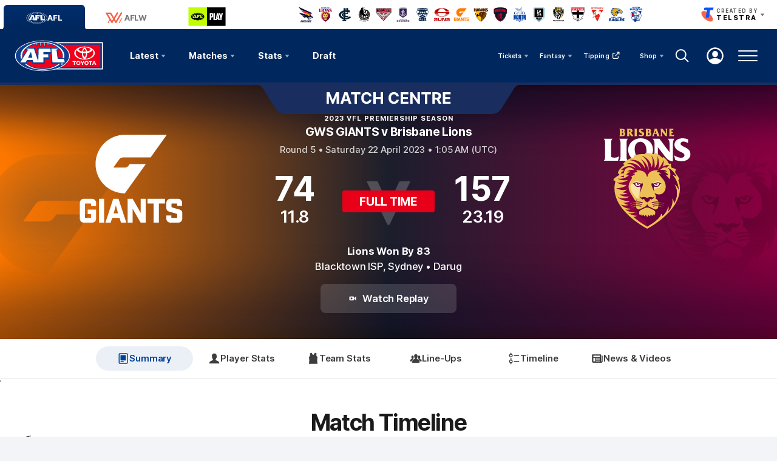

--- FILE ---
content_type: text/html; charset=utf-8
request_url: https://www.google.com/recaptcha/api2/aframe
body_size: 183
content:
<!DOCTYPE HTML><html><head><meta http-equiv="content-type" content="text/html; charset=UTF-8"></head><body><script nonce="OXNPi8VmSQpOUanB-xTsrw">/** Anti-fraud and anti-abuse applications only. See google.com/recaptcha */ try{var clients={'sodar':'https://pagead2.googlesyndication.com/pagead/sodar?'};window.addEventListener("message",function(a){try{if(a.source===window.parent){var b=JSON.parse(a.data);var c=clients[b['id']];if(c){var d=document.createElement('img');d.src=c+b['params']+'&rc='+(localStorage.getItem("rc::a")?sessionStorage.getItem("rc::b"):"");window.document.body.appendChild(d);sessionStorage.setItem("rc::e",parseInt(sessionStorage.getItem("rc::e")||0)+1);localStorage.setItem("rc::h",'1768855242849');}}}catch(b){}});window.parent.postMessage("_grecaptcha_ready", "*");}catch(b){}</script></body></html>

--- FILE ---
content_type: application/x-javascript;charset=utf-8
request_url: https://infos.telstra.com.au/id?d_visid_ver=2.1.0&d_fieldgroup=A&mcorgid=98DC73AE52E13F1E0A490D4C%40AdobeOrg&mid=71860703181376095669174749436355374937&ts=1768855223938
body_size: -37
content:
{"mid":"71860703181376095669174749436355374937"}

--- FILE ---
content_type: image/svg+xml
request_url: https://www.afl.com.au/resources/v5.42.13/i/elements/match-centre-branding-bar.svg
body_size: -54
content:
<svg width="640" height="52" viewBox="0 0 640 56" xmlns="http://www.w3.org/2000/svg" xmlns:xlink="http://www.w3.org/1999/xlink"><defs><path d="M0 4V0h640v4h-85.584c-4.625 0-8.9 2.294-11.245 6.032l-23.157 36.92C516.498 52.559 510.079 56 503.145 56h-366.29c-6.934 0-13.353-3.441-16.869-9.048l-23.157-36.92C94.484 6.294 90.21 4 85.584 4H0z" id="fczvjbgala"/></defs><use fill="#000" xlink:href="#fczvjbgala" fill-rule="evenodd"/></svg>

--- FILE ---
content_type: text/javascript
request_url: https://www.afl.com.au/resources/v5.42.13/widgets/aflm_tooltip.js
body_size: 351
content:
"use strict";!function(t,e){const i="show",s=".js-content",n=".js-tooltip",o=".js-tooltip-close",r=".js-mobile-button";t.Tooltip=class{constructor(t){this.container=t,this.description=this.container.dataset.tooltip,this.label=this.container.dataset.label,this.content=this.container.querySelector(s),this.customTemplate=this.container.dataset.template||"",this.mobileButton=this.container.querySelector(r),this.description&&this.renderTooltip()}renderTooltip(){const e={label:this.label,description:this.description,customTemplate:this.customTemplate},i=t.templating.render(e,"common.tooltip");this.content.insertAdjacentHTML("beforeend",i),this.container.classList.add("active"),this.close=this.content.querySelector(o),this.setListeners()}setListeners(){const s=this;this.content.addEventListener("mouseover",(()=>{if(window.innerWidth<t.measurements.tablet)return;const e=this.content.querySelector(n);e&&this.show(e)})),this.mobileButton&&e.addAriaClickListener(this.mobileButton,(()=>{if(window.innerWidth>t.measurements.tablet)return;const e=this.content.querySelector(n);e&&this.show(e,!0)})),this.close&&e.addAriaClickListener(this.close,(()=>{s.container.classList.remove(i)}))}show(t,e){if(t.style.marginLeft=0,t.style.marginRight=0,e)return void this.container.classList.add(i);const s=t.getBoundingClientRect(),n=s.left,o=window.innerWidth-s.right;n<0&&(t.style.marginLeft=`${Math.abs(n)+10}px`),o<40&&(t.style.marginRight="40px")}},t.widgetInitialiser.addMultipleWidgetsByName("tooltip",t.Tooltip),document.dispatchEvent(new Event(t.common.CONSTANTS.TOOLTIP.READY))}(PULSE.app,PULSE.app.common);

--- FILE ---
content_type: text/javascript
request_url: https://www.afl.com.au/resources/v5.42.13/widgets/aflm_mc-form-guide.js
body_size: 2813
content:
"use strict";PULSE.app.templates["mc-form-guide.stats-current-form"]=_.template('<div class="mc-form-guide__mc-container js-stat"> <div class="mc-form-guide__mc-header-team-background mc-form-guide__mc-header-team-background--home"> <img class="mc-form-guide__mc-header-team-watermark" src="<%= PULSE.app.common.team.getTeamWatermarkUrl( homeTeamData[0].team.providerId, \'left\' ) %>" alt=""> </div> <div class="mc-form-guide__mc-header-team-background mc-form-guide__mc-header-team-background--away"> <img class="mc-form-guide__mc-header-team-watermark" src="<%= PULSE.app.common.team.getTeamWatermarkUrl( awayTeamData[0].team.providerId, \'right\' ) %>" alt=""> </div> <div class="mc-form-guide__widget-title-wrapper"> <div class="mc-form-guide__widget-title-logo"> <% if ( compName === \'AFLW\' ) { %> <span class="icn mc-form-guide__aflw-icon"></span> <% } else if ( compName.includes( \'VFL\' ) ) { %> <%= render( {\n                    cssClass: \'mc-form-guide__vfl-icon\',\n                    name: \'logo-\' + compName.toLowerCase()\n                }, \'common.svg-icon\' ) %> <% } else if ( compName.includes( \'WAFL\' ) ) { %> <%= render( {\n                    cssClass: \'mc-form-guide__wafl-icon\',\n                    name: \'logo-wafl\'\n                }, \'common.svg-icon\' ) %> <% } else { %> <%= render( {\n                    cssClass: \'mc-form-guide__afl-icon\',\n                    name: \'afl-logo-sponsor\'\n                }, \'common.svg-icon\' ) %> <% } %> </div> <div class="mc-form-guide__widget-title"> <%= seasonName %> </div> </div> <div class="mc-form-guide__form-wrapper"> <div class="mc-form-guide__stat-container"> <div class="mc-form-guide__wld home u-hide-until-tablet"> <div class="mc-form-guide__wld-stat"><%= homeTeamData[0].thisSeasonRecord.winLossRecord.wins %> <span class="mc-form-guide__wld-stat-label"><%= PULSE.I18N.lookup( \'label.mc.formguide.wins\' ) %></span></div> <div class="mc-form-guide__wld-stat"><%= homeTeamData[0].thisSeasonRecord.winLossRecord.draws %> <span class="mc-form-guide__wld-stat-label"><%= PULSE.I18N.lookup( \'label.mc.formguide.draws\' ) %></span></div> <div class="mc-form-guide__wld-stat"><%= homeTeamData[0].thisSeasonRecord.winLossRecord.losses %> <span class="mc-form-guide__wld-stat-label"><%= PULSE.I18N.lookup( \'label.mc.formguide.losses\' ) %></span></div> </div> <div class="mc-form-guide__ladder-pos-wrapper home"> <span class="mc-form-guide__ladder-pos"><%= PULSE.I18N.lookup( \'label.mc.formguide.ladder.pos\' ) %></span> <span class="mc-form-guide__ladder-pos-label home"><%= homeTeamData[0].position %></span> <span class="mc-form-guide__indicator-home"> <%= render( {\n                        cssClass: \'pos-change\',\n                        name: \'pos-change-\' + homeTeamData[0].positionChange.toLowerCase()\n                    }, \'common.svg-icon\' ) %> </span> </div> <div class="mc-form-guide__logo-wrapper u-hide-until-tablet"> <%= render( {\n                    cssClass: \'mc-form-guide__team-badge\',\n                    providerId: homeTeamData[0].team.providerId,\n                    hideIcon: true\n                }, \'common.team-icon\' ) %> </div> </div> <div class="mc-form-guide__averages-charts"> <div class="mc-form-guide__bar-chart mc-form-guide__bar-chart--home collapsed js-bar-chart <% if ( homeTeamData[0].position > awayTeamData[0].position ) { %> mc-form-guide__bar-chart--not-max<% } %>" data-value="<%= homeTeamData[0].position %>" data-opposing-value="<%= ladderTotalPositions %>"></div> <div class="mc-form-guide__bar-chart mc-form-guide__bar-chart--away collapsed js-bar-chart <% if ( awayTeamData[0].position > homeTeamData[0].position ) { %> mc-form-guide__bar-chart--not-max<% } %>" data-value="<%= awayTeamData[0].position %>" data-opposing-value="<%= ladderTotalPositions %>"></div> </div> <div class="mc-form-guide__stat-container"> <div class="mc-form-guide__logo-wrapper u-hide-until-tablet"> <%= render( {\n                    cssClass: \'mc-form-guide__team-badge\',\n                    providerId: awayTeamData[0].team.providerId,\n                    hideIcon: true\n                }, \'common.team-icon\' ) %> </div> <div class="mc-form-guide__ladder-pos-wrapper away"> <span class="mc-form-guide__ladder-pos"><%= PULSE.I18N.lookup( \'label.mc.formguide.ladder.pos\' ) %></span> <span class="mc-form-guide__ladder-pos-label away"><%= awayTeamData[0].position %></span> <span class="mc-form-guide__indicator-away"> <%= render( {\n                        cssClass: \'pos-change\',\n                        name: \'pos-change-\' + awayTeamData[0].positionChange.toLowerCase()\n                    }, \'common.svg-icon\' ) %> </span> </div> <div class="mc-form-guide__wld away u-hide-until-tablet"> <div class="mc-form-guide__wld-stat"><span class="mc-form-guide__wld-stat-label"><%= PULSE.I18N.lookup( \'label.mc.formguide.wins\' ) %></span> <%= awayTeamData[0].thisSeasonRecord.winLossRecord.wins %></div> <div class="mc-form-guide__wld-stat"><span class="mc-form-guide__wld-stat-label"><%= PULSE.I18N.lookup( \'label.mc.formguide.draws\' ) %></span> <%= awayTeamData[0].thisSeasonRecord.winLossRecord.draws %></div> <div class="mc-form-guide__wld-stat"><span class="mc-form-guide__wld-stat-label"><%= PULSE.I18N.lookup( \'label.mc.formguide.losses\' ) %></span> <%= awayTeamData[0].thisSeasonRecord.winLossRecord.losses %></div> </div> </div> </div> <div class="mc-form-guide__form-wrapper u-hide-from-tablet"> <div class="mc-form-guide__stat-container"> <div class="mc-form-guide__stat-container-inner"> <div class="mc-form-guide__wld-stat"><%= homeTeamData[0].thisSeasonRecord.winLossRecord.wins %></div> <div class="mc-form-guide__wld-stat-label"><%= PULSE.I18N.lookup( \'label.mc.formguide.wins\' ) %></div> <div class="mc-form-guide__wld-stat"><%= awayTeamData[0].thisSeasonRecord.winLossRecord.wins %></div> </div> <div class="mc-form-guide__stat-container-inner"> <div class="mc-form-guide__wld-stat"><%= homeTeamData[0].thisSeasonRecord.winLossRecord.draws %></div> <div class="mc-form-guide__wld-stat-label"><%= PULSE.I18N.lookup( \'label.mc.formguide.draws\' ) %></div> <div class="mc-form-guide__wld-stat"><%= awayTeamData[0].thisSeasonRecord.winLossRecord.draws %></div> </div> <div class="mc-form-guide__stat-container-inner"> <div class="mc-form-guide__wld-stat"><%= homeTeamData[0].thisSeasonRecord.winLossRecord.losses %></div> <div class="mc-form-guide__wld-stat-label"><%= PULSE.I18N.lookup( \'label.mc.formguide.losses\' ) %></div> <div class="mc-form-guide__wld-stat"><%= awayTeamData[0].thisSeasonRecord.winLossRecord.losses %></div> </div> </div> </div> </div> <div class="mc-form-guide__last-updated-container"> <%= render( {\n        cssClass: \'mc-form-guide__last-updated-icon\',\n        name: \'info\',\n        hideIcon: true\n    }, \'common.svg-icon\' ) %> <span class="mc-form-guide__last-updated-meta"><%= PULSE.I18N.lookup( \'label.teamlineups.lastUpdated\' ) %> </span> <span class="mc-form-guide__last-updated-time"><%= moment( lastUpdated ).format( PULSE.app.common.CONSTANTS.MATCH_TIME_FORMAT + \'A dddd, MMMM D, YYYY \' ) %></span> </div> '),PULSE.app.templates["mc-form-guide.stats-last-five-matches"]=_.template('<div class="mc-form-guide__last-five-header-wrapper"> <div class="mc-form-guide__title home"><%= matchData.homeTeamDetails.name %></div> <div class="mc-form-guide__title-center"><%= PULSE.I18N.lookup( \'label.mc.formguide.Lastfivematches\' ) %></div> <div class="mc-form-guide__title away"><%= matchData.awayTeamDetails.name %></div> </div> <div class="mc-form-guide__previous-form-container"> <div class="mc-form-guide__matches-home"> <ul class="mc-form-guide__match-stats-list"> <% _.each( matchData.homeTeamMatchData, function( match ) { %> <% var utcStartTime = match.utcStartTime %> <% var venueTimezone = match.venue.timezone %> <% var homeTeamId = matchData.TeamIds.homeTeamId %> <% if ( match.home.score && match.away.score ) { %> <li class="mc-form-guide__match-stats-item spacing u-hide-until-tablet"> <% if ( homeTeamId == match.home.team.id && match.home.score.totalScore > match.away.score.totalScore ) { %> <div class="mc-form-guide__match-result match-won"><span class="mc-form-guide__match-result-inner">W</span></div> <% } else if ( homeTeamId == match.home.team.id && match.home.score.totalScore < match.away.score.totalScore ) { %> <div class="mc-form-guide__match-result match-lost"><span class="mc-form-guide__match-result-inner">L</span></div> <% } else if ( homeTeamId != match.home.team.id && match.home.score.totalScore > match.away.score.totalScore ) { %> <div class="mc-form-guide__match-result match-lost"><span class="mc-form-guide__match-result-inner">L</span></div> <% } else if ( homeTeamId != match.home.team.id && match.home.score.totalScore < match.away.score.totalScore ) { %> <div class="mc-form-guide__match-result match-won"><span class="mc-form-guide__match-result-inner">W</span></div> <% } else { %> <div class="mc-form-guide__match-result match-draw"><span class="mc-form-guide__match-result-inner">D</span></div> <% } %> <div class="mc-form-guide__team-logo"> <%= render( {\n                                cssClass: \'mc-form-guide__badge\',\n                                providerId: match.home.team.providerId,\n                                hideIcon: true\n                            }, \'common.team-icon\' ) %> </div> <div class="mc-form-guide__match-scores-container"> <span class="mc-form-guide__score-total"><%= match.home.score.totalScore %></span> <span class="mc-form-guide__score-points"><%= match.home.score.goals + \'.\' + match.home.score.behinds %></span> </div> <div class="mc-form-guide__versus"> <%= render( {\n                                cssClass: \'mc-form-guide__versus-icon\',\n                                name: \'versus\'\n                            }, \'common.svg-icon\' ) %> </div> <div class="mc-form-guide__match-scores-container"> <span class="mc-form-guide__score-total"><%= match.away.score.totalScore %></span> <span class="mc-form-guide__score-points"><%= match.away.score.goals + \'.\' + match.away.score.behinds %></span> </div> <div class="mc-form-guide__team-logo"> <%= render( {\n                                cssClass: \'mc-form-guide__badge\',\n                                providerId: match.away.team.providerId,\n                                hideIcon: true\n                            }, \'common.team-icon\' ) %> </div> <div class="mc-form-guide__match-date-container"> <span class="mc-form-guide__match-date"><span class="mc-form-guide__match-date-day"><%= moment( utcStartTime ).tz( venueTimezone ).format( \'dddd\' ) %></span><%= moment( utcStartTime ).tz( venueTimezone ).format( \'D MMMM\' ) %></span> <a class="mc-form-guide__mc-link" href="<%= PULSE.app.common.url.getMatchURL( match ) %>"> <%= match.home.team.name %> v <%= match.away.team.name %> <%= render( {\n                                    cssClass: \'\',\n                                    name: \'link-arrow\'\n                                }, \'common.svg-icon\' ) %> </a> </div> </li> <li class="mc-form-guide__match-stats-item spacing u-hide-from-tablet border"> <div class="mc-form-guide__item-row"> <span class="mc-form-guide__match-date"><span class="mc-form-guide__match-date-day"><%= moment( utcStartTime ).tz( venueTimezone ).format( \'dddd\' ) %></span><%= moment( utcStartTime ).tz( venueTimezone ).format( \'D MMMM\' ) %></span> </div> <div class="mc-form-guide__item-row"> <% if ( homeTeamId == match.home.team.id && match.home.score.totalScore > match.away.score.totalScore ) { %> <div class="mc-form-guide__match-result match-won"><span class="mc-form-guide__match-result-inner">W</span></div> <% } else if ( homeTeamId == match.home.team.id && match.home.score.totalScore < match.away.score.totalScore ) { %> <div class="mc-form-guide__match-result match-lost"><span class="mc-form-guide__match-result-inner">L</span></div> <% } else if ( homeTeamId != match.home.team.id && match.home.score.totalScore > match.away.score.totalScore ) { %> <div class="mc-form-guide__match-result match-lost"><span class="mc-form-guide__match-result-inner">L</span></div> <% } else if ( homeTeamId != match.home.team.id && match.home.score.totalScore < match.away.score.totalScore ) { %> <div class="mc-form-guide__match-result match-won"><span class="mc-form-guide__match-result-inner">W</span></div> <% } else { %> <div class="mc-form-guide__match-result match-draw"><span class="mc-form-guide__match-result-inner">D</span></div> <% } %> <div class="mc-form-guide__mc-link-container"> <a class="mc-form-guide__mc-link" href="<%= PULSE.app.common.url.getMatchURL( match ) %>"> <%= match.home.team.nickname %> v <%= match.away.team.nickname %> <%= render( {\n                                        cssClass: \'\',\n                                        name: \'link-arrow\'\n                                    }, \'common.svg-icon\' ) %> </a> </div> </div> <div class="mc-form-guide__item-row"> <div class="mc-form-guide__item-row-inner"> <%= render( {\n                                    cssClass: \'mc-form-guide__badge\',\n                                    providerId: match.home.team.providerId,\n                                    hideIcon: true\n                                }, \'common.team-icon\' ) %> </div> <div class="mc-form-guide__item-row-inner"> <div class="mc-form-guide__match-scores-container"> <span class="mc-form-guide__score-total"><%= match.home.score.totalScore %></span> <span class="mc-form-guide__score-points"><%= match.home.score.goals + \'.\' + match.home.score.behinds %></span> </div> </div> <div class="mc-form-guide__item-row-inner"> <div class="mc-form-guide__match-scores-container"> <span class="mc-form-guide__score-total"><%= match.away.score.totalScore %></span> <span class="mc-form-guide__score-points"><%= match.away.score.goals + \'.\' + match.away.score.behinds %></span> </div> </div> <div class="mc-form-guide__item-row-inner"> <%= render( {\n                                    cssClass: \'mc-form-guide__badge\',\n                                    providerId: match.away.team.providerId,\n                                    hideIcon: true\n                                }, \'common.team-icon\' ) %> </div> </div> </li> <% } %> <% } ) %> </ul> </div> <div class="mc-form-guide__matches-away"> <ul class="mc-form-guide__match-stats-list border"> <% _.each( matchData.awayTeamMatchData, function( match ) { %> <% var utcStartTime = match.utcStartTime %> <% var venueTimezone = match.venue.timezone %> <% var awayTeamId = matchData.TeamIds.awayTeamId %> <% if ( match.home.score && match.away.score ) { %> <li class="mc-form-guide__match-stats-item u-hide-until-tablet"> <% if ( awayTeamId == match.away.team.id && match.home.score.totalScore > match.away.score.totalScore ) { %> <div class="mc-form-guide__match-result match-lost"><span class="mc-form-guide__match-result-inner">L</span></div> <% } else if ( awayTeamId == match.away.team.id && match.home.score.totalScore < match.away.score.totalScore ) { %> <div class="mc-form-guide__match-result match-won"><span class="mc-form-guide__match-result-inner">W</span></div> <% } else if ( awayTeamId != match.away.team.id && match.home.score.totalScore > match.away.score.totalScore ) { %> <div class="mc-form-guide__match-result match-won"><span class="mc-form-guide__match-result-inner">W</span></div> <% } else if ( awayTeamId != match.away.team.id && match.home.score.totalScore < match.away.score.totalScore ) { %> <div class="mc-form-guide__match-result match-lost"><span class="mc-form-guide__match-result-inner">L</span></div> <% } else { %> <div class="mc-form-guide__match-result match-draw"><span class="mc-form-guide__match-result-inner">D</span></div> <% } %> <div class="mc-form-guide__team-logo"> <%= render( {\n                                cssClass: \'mc-form-guide__badge\',\n                                providerId: match.home.team.providerId,\n                                hideIcon: true\n                            }, \'common.team-icon\' ) %> </div> <div class="mc-form-guide__match-scores-container"> <span class="mc-form-guide__score-total"><%= match.home.score.totalScore %></span> <span class="mc-form-guide__score-points"><%= match.home.score.goals + \'.\' + match.home.score.behinds %></span> </div> <div class="mc-form-guide__versus"> <%= render( {\n                                cssClass: \'mc-form-guide__versus-icon\',\n                                name: \'versus\'\n                            }, \'common.svg-icon\' ) %> </div> <div class="mc-form-guide__match-scores-container"> <span class="mc-form-guide__score-total"><%= match.away.score.totalScore %></span> <span class="mc-form-guide__score-points"><%= match.away.score.goals + \'.\' + match.away.score.behinds %></span> </div> <div class="mc-form-guide__team-logo"> <%= render( {\n                                cssClass: \'mc-form-guide__badge\',\n                                providerId: match.away.team.providerId,\n                                hideIcon: true\n                            }, \'common.team-icon\' ) %> </div> <div class="mc-form-guide__match-date-container"> <span class="mc-form-guide__match-date"><span class="mc-form-guide__match-date-day"><%= moment( utcStartTime ).tz( venueTimezone ).format( \'dddd\' ) %></span><%= moment( utcStartTime ).tz( venueTimezone ).format( \'D MMMM\' ) %></span> <a class="mc-form-guide__mc-link" href="<%= PULSE.app.common.url.getMatchURL( match ) %>"> <%= match.home.team.name %> v <%= match.away.team.name %> <%= render( {\n                                    cssClass: \'\',\n                                    name: \'link-arrow\'\n                                }, \'common.svg-icon\' ) %> </a> </div> </li> <li class="mc-form-guide__match-stats-item u-hide-from-tablet border"> <div class="mc-form-guide__item-row"> <span class="mc-form-guide__match-date"><span class="mc-form-guide__match-date-day"><%= moment( utcStartTime ).tz( venueTimezone ).format( \'dddd\' ) %></span><%= moment( utcStartTime ).tz( venueTimezone ).format( \'D MMMM\' ) %></span> </div> <div class="mc-form-guide__item-row"> <% if ( awayTeamId == match.away.team.id && match.home.score.totalScore > match.away.score.totalScore ) { %> <div class="mc-form-guide__match-result match-lost"><span class="mc-form-guide__match-result-inner">L</span></div> <% } else if ( awayTeamId == match.away.team.id && match.home.score.totalScore < match.away.score.totalScore ) { %> <div class="mc-form-guide__match-result match-won"><span class="mc-form-guide__match-result-inner">W</span></div> <% } else if ( awayTeamId != match.away.team.id && match.home.score.totalScore > match.away.score.totalScore ) { %> <div class="mc-form-guide__match-result match-won"><span class="mc-form-guide__match-result-inner">W</span></div> <% } else if ( awayTeamId != match.away.team.id && match.home.score.totalScore < match.away.score.totalScore ) { %> <div class="mc-form-guide__match-result match-lost"><span class="mc-form-guide__match-result-inner">L</span></div> <% } else { %> <div class="mc-form-guide__match-result match-draw"><span class="mc-form-guide__match-result-inner">D</span></div> <% } %> <div class="mc-form-guide__mc-link-container"> <a class="mc-form-guide__mc-link" href="<%= PULSE.app.common.url.getMatchURL( match ) %>"> <%= match.home.team.nickname %> v <%= match.away.team.nickname %> <%= render( {\n                                        cssClass: \'\',\n                                        name: \'link-arrow\'\n                                    }, \'common.svg-icon\' ) %> </a> </div> </div> <div class="mc-form-guide__item-row"> <div class="mc-form-guide__item-row-inner"> <%= render( {\n                                    cssClass: \'mc-form-guide__badge\',\n                                    providerId: match.home.team.providerId,\n                                    hideIcon: true\n                                }, \'common.team-icon\' ) %> </div> <div class="mc-form-guide__item-row-inner"> <div class="mc-form-guide__match-scores-container"> <span class="mc-form-guide__score-total"><%= match.home.score.totalScore %></span> <span class="mc-form-guide__score-points"><%= match.home.score.goals + \'.\' + match.home.score.behinds %></span> </div> </div> <div class="mc-form-guide__item-row-inner"> <div class="mc-form-guide__match-scores-container"> <span class="mc-form-guide__score-total"><%= match.away.score.totalScore %></span> <span class="mc-form-guide__score-points"><%= match.away.score.goals + \'.\' + match.away.score.behinds %></span> </div> </div> <div class="mc-form-guide__item-row-inner"> <%= render( {\n                                    cssClass: \'mc-form-guide__badge\',\n                                    providerId: match.away.team.providerId,\n                                    hideIcon: true\n                                }, \'common.team-icon\' ) %> </div> </div> </li> <% } %> <% } ) %> </ul> </div> </div> '),function(a,e,m,s){const t="mc-form-guide.stats-current-form",o="mc-form-guide.stats-last-five-matches",c=0,i=5,r=".js-empty-state",d=".js-mc-form-guide-wrapper",n=".js-bar-chart",l="collapsed",h="draw",u="delay",_=0,g=150,p="C",f="desc";let v=!1;a.McFormGuideWidget=class{constructor(a){this.container=a,this.formGuideWrapper=this.container.querySelector(d),this.emptyState=this.container.querySelector(r),this.homeTeam=JSON.parse(this.container.dataset.homeTeam),this.awayTeam=JSON.parse(this.container.dataset.awayTeam),this.homeTeamId=this.container.getAttribute("data-htm-id"),this.awayTeamId=this.container.getAttribute("data-atm-id"),this.compId=this.container.getAttribute("data-comp-id"),this.compPid=this.container.getAttribute("data-comp-pid"),this.requestedComp=this.container.getAttribute("data-comp-name"),this.matchDate=this.container.getAttribute("data-match-date"),this.roundNumber=this.container.getAttribute("data-match-round-no"),this.getSeasonData()}getCompSeasonData(){let m=`page=${_}&pageSize=${g}`;const s=`${a.environment.api}compseasons?${m}`;e.data.request(s,"GET",this.getMatchData.bind(this))}getSeasonData(){const m=moment();let s;s=!0===moment(this.matchDate).isAfter(m)?`${a.environment.api}compseasons/${this.compId}/ladders`:`${a.environment.api}compseasons/${this.compId}/ladders?roundId=${this.roundNumber}`,e.data.request(s,"GET",this.filterSeasonData.bind(this))}getMatchData(s){let t=s.compSeasons.filter((a=>a.shortName===this.requestedComp)),o="";t.forEach((a=>{o=""===o?a.competition.id:`${o},${a.competition.id}`}));const c=moment(this.matchDate).subtract(1,"days").format("YYYY-MM-DD"),i={page:_,pageSize:g,competitionId:o,compSeasonId:this.compId,teamId:`${this.homeTeamId},${this.awayTeamId}`,status:p,endDate:c,sort:f},r=`${a.environment.api}matches${m.prepareParams(i)}`;e.data.request(r,"GET",this.filterMatchData.bind(this))}filterSeasonData(e){if(!e.ladders||!e.ladders.length)return void this.getCompSeasonData();v=!0;const s=e.compSeason.name,o=e.lastUpdated,c=e.ladders[0].entries.length;this.awayTeamData=e.ladders[0].entries.filter((a=>a.team.id===Number(this.awayTeamId))),this.homeTeamData=e.ladders[0].entries.filter((a=>a.team.id===Number(this.homeTeamId)));const i={awayTeamData:this.awayTeamData,homeTeamData:this.homeTeamData,seasonName:s,lastUpdated:o,ladderTotalPositions:c,compName:m.match.getCompAbbr(this.compPid)};let r=a.templating.render(i,t),d=document.createElement("div");d.innerHTML=r,this.formGuideWrapper.appendChild(d);let n=this.container.querySelector(".js-stat");null!==n&&w(n),this.getCompSeasonData()}filterMatchData(m){if(!(m.matches&&m.matches.length||!1!==v))return e.style.removeClass(this.container,"is-loading"),void e.style.removeClass(this.emptyState,s.U_HIDE);if(!(m.matches&&m.matches.length||!0!==v))return void e.style.removeClass(this.container,"is-loading");e.style.removeClass(this.container,"is-loading");let t=m.matches.filter((a=>a.home.team.id===Number(this.homeTeamId)||a.away.team.id===Number(this.homeTeamId))).slice(c,i),r=m.matches.filter((a=>a.home.team.id===Number(this.awayTeamId)||a.away.team.id===Number(this.awayTeamId))).slice(c,i);const d={homeTeamId:this.homeTeamId,awayTeamId:this.awayTeamId};this.homeTeamData&&this.awayTeamData||(t.length&&(this.homeTeamData=t[0].home.team.id===this.homeTeamId?t[0].home.team:t[0].away.team),r.length&&(this.awayTeamData=r[0].away.team.id===this.awayTeamId?r[0].away.team:r[0].home.team));const n={homeTeamDetails:this.homeTeam,awayTeamDetails:this.awayTeam,homeTeamMatchData:t,awayTeamMatchData:r,homeTeamData:this.homeTeamData,awayTeamData:this.awayTeamData,TeamIds:d};let l=a.templating.render({matchData:n},o),h=document.createElement("div");h.innerHTML=l,this.formGuideWrapper.appendChild(h)}};const w=a=>{const e=[].slice.call(a.querySelectorAll(n));e.length&&e.forEach((a=>{const e=parseFloat(a.dataset.value),m=parseFloat(a.dataset.opposingValue);if(0===e&&0===m)return;if(e>m||!isNaN(e)&&isNaN(m))return void a.classList.remove(l);e===m&&a.classList.add(h);const s=100-(e-1)*(1/18*100);a.style.height=`${s}%`,a.classList.add(u),a.classList.remove(l)}))};a.widgetInitialiser.addWidget("mc-form-guide",a.McFormGuideWidget)}(PULSE.app,PULSE.core,PULSE.app.common,PULSE.app.common.CONSTANTS);

--- FILE ---
content_type: text/javascript
request_url: https://www.afl.com.au/resources/v5.42.13/widgets/aflm_mc-player-stats-overview.js
body_size: 2774
content:
"use strict";PULSE.app.templates["mc-player-stats-overview.card-inner"]=_.template('<div class="stats-card-featured-player"> <div class="stats-card-featured-player__inner-container"> <div class="stats-team-watermark-background stats-team-watermark-background--<%= PULSE.app.common.team.getTeamAbbr( leader.team.teamId ) %> stats-team-watermark-background--right"> <div class="stats-team-watermark-background__overlay"></div> <div class="stats-team-watermark-background__watermark" style="background-image: url(\'<%= PULSE.app.common.team.getTeamWatermarkUrl(leader.team.teamId, \'right-dark\') %>\');"></div> </div> <div class="stats-card-featured-player__category-container"> <p class="stats-card-featured-player__category"> <%= PULSE.I18N.lookup( \'label.mc.stats.\' + statKey.toLowerCase() ) %> </p> </div> <% if ( leader.player.playerId !== \'\' ) { %> <% var newId = leader.player.playerId.replace( \'CD_I\', \'\' ); %> <div class="stats-card-featured-player__photo-container" data-widget="player-headshot"> <div class="stats-card-featured-player__image js-player-image" data-player="<%= newId %>" data-picture-classes="mc-ps-overview-card__headshot-picture" data-wrapper-class="mc-ps-overview-card__headshot-wrapper" data-size="STAT_CARD" data-picture-in-view="false"> </div> </div> <% } %> <div class="stats-card-featured-player__details"> <div class="mc-ps-overview-card__total-label"> <%= PULSE.I18N.lookup( \'label.mc.playerStats.\' + scope + \'Total\' ) %> </div> <div class="stats-card-featured-player__value"> <%= leader.stats.totals[ statKey ] %> </div> <div class="mc-ps-overview-card__season-avg"> <% if ( leader.stats.averages[ statKey ] > 0 ) { %> <%= PULSE.I18N.lookup( \'label.mc.playerStats.seasonAverage\', { count: leader.stats.averages[ statKey ] } ) %> <% } %> </div> <div class="stats-card-featured-player__details-bottom"> <div class="stats-card-featured-player__name"> <%= leader.player.givenName %> <span><%= leader.player.surname %></span> </div> <div class="stats-card-featured-player__match-label"> <%= PULSE.I18N.lookup( \'label.stats.position.\' + leader.player.playerPosition ) %> </div> </div> </div> </div> </div> <div class="stats-card__background"></div> '),PULSE.app.templates["mc-player-stats-overview.card"]=_.template("<% if (PULSE.app.common.match.getCompAbbr(compPid) === 'AFL' || PULSE.app.common.match.getCompAbbr(compPid) === 'AFLW') { %> <a data-player-id=\"<%= leader.player.playerId %>\" data-first-name=\"<%= leader.player.givenName %>\" data-surname=\"<%= leader.player.surname %>\" <% if (PULSE.app.common.match.getCompAbbr(compPid) === 'AFLW') { %> data-is-aflw=\"true\" <% } %> href=\"\" class=\"mc-ps-overview-card stats-card team-<%= leader.team.teamAbbr.toLowerCase() %> <%= typeof cssClass !== 'undefined' ? cssClass : '' %> js-player-profile-link\"> <%= render( {\n            statKey: statKey,\n            leader: leader,\n            leaderCount: leaderCount,\n            scope: scope,\n            compPid: compPid,\n        }, 'mc-player-stats-overview.card-inner' ) %> </a> <% } else { %> <div class=\"mc-ps-overview-card stats-card team-<%= leader.team.teamAbbr.toLowerCase() %> <%= typeof cssClass !== 'undefined' ? cssClass : '' %>\"> <%= render( {\n            statKey: statKey,\n            leader: leader,\n            leaderCount: leaderCount,\n            scope: scope,\n            compPid: compPid,\n        }, 'mc-player-stats-overview.card-inner' ) %> </div> <% } %>"),PULSE.app.templates["mc-player-stats-overview.leaders"]=_.template("<article class=\"mc-ps-overview__slide\"> <div class=\"mc-ps-overview-leaders\"> <% if ( leaders.length > 1 ) { %> <div class=\"mc-ps-overview-leaders__joint-leaders\"> <%= PULSE.I18N.lookup( 'label.mc.playerStats.leaderPlural', { count: leaders.length } ) %> </div> <button class=\"mc-ps-overview__next-button js-next-leader u-hide-from-tablet\"> <%= render( {\n                    cssClass: '',\n                    name: 'action-button',\n                    folder: 'elements',\n                    subfolder: 'stats'\n                }, 'common.svg-icon' ) %> <span class=\"u-screen-reader\"><%= PULSE.I18N.lookup( 'label.sliderNext' ) %></span> </button> <div class=\"mc-ps-overview-leaders__slider js-leader-slider\"> <% _.each( leaders, function( leader ) { %> <%= render( {\n                        statKey: statKey,\n                        leader: leader,\n                        leaderCount: leaders.length,\n                        scope: scope,\n                        compPid: compPid,\n                        cssClass: 'mc-ps-overview-card--sidebar mc-ps-overview-leaders__slide js-leader-slide'\n                    }, 'mc-player-stats-overview.card' ) %> <% } ); %> </div> <div class=\"mc-ps-overview-leaders__sidebar\"> <button class=\"mc-ps-overview-leaders__button mc-ps-overview-leaders__button--prev js-prev-leader\"> <%= render( {\n                        cssClass: '',\n                        name: 'chevron'\n                    }, 'common.svg-icon' ) %> <span class=\"u-screen-reader\"><%= PULSE.I18N.lookup( 'label.sliderPrevious' ) %></span> </button> <ul class=\"mc-ps-overview-leaders__pagination js-leader-pagination\"> <% _.each( leaders, function( leader, index ) { %> <li> <button data-index=\"<%= index %>\" class=\"mc-ps-overview-leaders__page-button js-leader-dot <%= index === 0 ? 'is-dot-active' : '' %>\"></button> </li> <% } ); %> </ul> <button class=\"mc-ps-overview-leaders__button mc-ps-overview-leaders__button--next js-next-leader\"> <%= render( {\n                        cssClass: '',\n                        name: 'chevron'\n                    }, 'common.svg-icon' ) %> <span class=\"u-screen-reader\"><%= PULSE.I18N.lookup( 'label.sliderNext' ) %></span> </button> </div> <% } else { %> <% _.each( leaders, function( leader ) { %> <%= render( {\n                    statKey: statKey,\n                    leader: leader,\n                    leaderCount: leaders.length,\n                    compPid: compPid,\n                    scope: scope\n                }, 'mc-player-stats-overview.card' ) %> <% } ); %> <% } %> </div> </article>"),function(e,t,s){e.MCPlayerStatsLeaderSlider=class{constructor(e){this.container=e,this.slidesParent=e.querySelector(".js-leader-slider"),this.slides=[].slice.call(e.querySelectorAll(".js-leader-slide")),this.pagination=e.querySelector(".js-leader-pagination"),this.dots=e.querySelectorAll(".js-leader-dot"),this.nextBtns=e.querySelectorAll(".js-next-leader"),this.prevBtn=e.querySelector(".js-prev-leader"),this.index=0,this.slideCount=this.slides.length,this.nextBtns.forEach((e=>{t.addAriaClickListener(e,this.nextSlide.bind(this))})),t.addAriaClickListener(this.prevBtn,this.prevSlide.bind(this)),t.addAriaClickListener(this.pagination,(e=>{const t=parseInt(e.target.getAttribute("data-index"));void 0!==t&&this.gotoSlide(t)}))}nextSlide(){this.slidesParent.insertBefore(this.slides[0],null),this.slides.push(this.slides.shift()),this.increaseIndex(),this.updatePagination()}prevSlide(){this.slidesParent.insertBefore(this.slides[this.slides.length-1],this.slides[0]),this.slides.unshift(this.slides.pop()),this.decreaseIndex(),this.updatePagination()}gotoSlide(e){this.delayTimeout&&clearTimeout(this.delayTimeout);e>this.index?this.moveForward(e):this.moveBackward(e)}moveForward(e){e>this.index&&(this.nextSlide(),this.delayTimeout=setTimeout((()=>{this.moveForward(e)}),200))}moveBackward(e){e<this.index&&(this.prevSlide(),this.delayTimeout=setTimeout((()=>{this.moveBackward(e)}),200))}increaseIndex(){this.index===this.slideCount-1?this.index=0:this.index++}decreaseIndex(){0===this.index?this.index=this.slideCount-1:this.index--}updatePagination(){const e=this.pagination.querySelector(".is-dot-active");e&&s.style.removeClass(e,"is-dot-active"),s.style.addClass(this.dots[this.index],"is-dot-active")}}}(PULSE.app,PULSE.app.common,PULSE.core),function(e,t,s,a){const i={sortByTotals:!0,pageNum:1,pageSize:4};e.MCPlayerStatsStat=class{constructor(e,t,s){this.container=e,this.providerId=t,this.statKey=this.container.getAttribute("data-stat"),this.compPid=s,this.sliderParent=this.container.closest(".js-slide"),this.widgetParentContainer=this.container.closest(".js-mc-ps-overview")}newParams(){let e=arguments.length>0&&void 0!==arguments[0]?arguments[0]:{},t=arguments.length>1?arguments[1]:void 0;const{store:a,actions:r}=PULSE.app.redux;let l={sortBy:this.statKey.toLowerCase(),...e,...i};this.matchStatus=s.match.getMatchStatus(t),a.dispatch(r.stats.ADD_MATCH_STAT.request({statKey:this.statKey,match:this.providerId,params:l})),this.setupWatch()}setupWatch(){const t=PULSE.app.redux,{paths:i,store:r,selectors:l}=t;t.watch(i.stats.matchLeaders(this.providerId,this.statKey),(t=>{if(!t.length){this.container.classList.add("is-empty");return void(!([...this.sliderParent.children].filter((e=>!e.classList.contains("is-empty")))?.length>0)&&this.widgetParentContainer?.classList.add(a.U_HIDE))}t.length>1&&t.unshift(t.pop());const i=e.templating.render({statKey:this.statKey,leaders:t,scope:l.stats.scope(r.getState(),this.providerId),compPid:this.compPid},"mc-player-stats-overview.leaders");this.container.innerHTML=i,new e.PlayerHeadshot(this.container,this.compPid),t.length>1&&(this.slider=new e.MCPlayerStatsLeaderSlider(this.container)),this.widgetParentContainer?.classList.remove(a.U_HIDE),new s.PlayerProfileLink(this.container)}))}}}(PULSE.app,PULSE.core,PULSE.app.common,PULSE.app.common.CONSTANTS),function(e,t,s,a){e.widgetInitialiser.addMultipleWidgetsByName("mc-player-stats-overview",class{constructor(e){this.container=e,this.providerID=e.getAttribute("data-pid"),this.compPid=e.getAttribute("data-comp-pid"),this.widgetTitle=e.querySelector(".js-mc-widget-title"),this.widgetSubTitle=e.querySelector(".js-mc-widget-subtitle"),this.scrollContainer=this.container.querySelector(".js-slide"),this.pager=this.container.querySelector(".js-paginator"),this.paginatorContainer=this.container.querySelector(".js-content-slider-paginator"),this.initSlider(),this.createStatsSliders(),this.hookupStore()}hookupStore(){const e=PULSE.app.redux,{store:i,paths:r,selectors:l}=e;t.match.queryWithMatchStatusPolling(this.providerID),e.watch(r.match.status(this.providerID),(e=>{if(!e)return;const r=l.match.statParams(i.getState(),this.providerID),d=t.match.getMatchStatus(e);if(d===a.MATCH_STATUS.UPCOMING){const e=l.match.roundNumber(i.getState(),this.providerID);if(0===e||1===e)return void s.style.addClass(this.container,a.U_HIDE);s.style.hasClass(this.container,a.U_HIDE)&&s.style.removeClass(this.container,a.U_HIDE)}else s.style.hasClass(this.container,a.U_HIDE)&&s.style.removeClass(this.container,a.U_HIDE);this.updateTitles(d),this.updateStats(r)}),!0)}updateTitles(e){let t,s="";e===a.MATCH_STATUS.UPCOMING?(t=PULSE.I18N.lookup("label.mc.playeroverview.title.upcoming"),s=PULSE.I18N.lookup("label.mc.playeroverview.subtitle.upcoming")):e===a.MATCH_STATUS.COMPLETED?(t=PULSE.I18N.lookup("label.mc.playeroverview.title.completed"),s=PULSE.I18N.lookup("label.mc.playeroverview.subtitle.completed")):(t=PULSE.I18N.lookup("label.mc.playeroverview.title.live"),s=PULSE.I18N.lookup("label.mc.playeroverview.subtitle.live")),this.widgetTitle&&this.widgetTitle.innerHTML!==t&&(this.widgetTitle.innerHTML=t),this.widgetSubTitle&&this.widgetSubTitle.innerHTML!==s&&(this.widgetSubTitle.innerHTML=s)}updateStats(e){this.statsSliders.forEach((t=>{t.newParams(e)}))}initSlider(){this.sliderElement=this.scrollContainer.querySelectorAll(".js-thumb"),this.slider=new t.Slider({container:this.container,perPage:3,slideContainer:this.scrollContainer,sliderElements:this.sliderElement,nextButton:this.container.querySelector(".js-slide-next"),prevButton:this.container.querySelector(".js-slide-prev"),pagerElements:this.container.getElementsByClassName("js-pager-btn"),pagerItemsContainer:this.pager,itemActiveClass:"is-active",buttonHideClass:"is-inactive",snapSlider:"false",componentName:this.widgetTitle.innerHTML||"",contentType:t.CONSTANTS.TRACKING.EVENTS.CAROUSEL.CONTENT_TYPE.PLAYER})}createStatsSliders(){const t=this.container.querySelectorAll(".js-stat");this.statsSliders=[],t.forEach((t=>{t.getAttribute("data-stat")&&this.statsSliders.push(new e.MCPlayerStatsStat(t,this.providerID,this.compPid))}))}})}(PULSE.app,PULSE.app.common,PULSE.core,PULSE.app.common.CONSTANTS);

--- FILE ---
content_type: text/javascript
request_url: https://www.afl.com.au/resources/v5.42.13/widgets/aflm_match-centre.js
body_size: 6453
content:
"use strict";PULSE.app.templates["match-centre.back-btn"]=_.template("<a class=\"mc-header__back-btn\" href=\"<%= referrer %>\"> <%= render( {\n        cssClass: '',\n        name: 'chevron'\n    }, 'common.svg-icon' ) %> <%= PULSE.I18N.lookup( 'label.back' ) %> </a>"),PULSE.app.templates["match-centre.button-post"]=_.template('<button class="mc-header__button js-header-button" data-hide-status="SCHEDULED,LIVE" data-action-tag="replay" data-ui-modal="<% if (isPremium) { %>#UpsellModal<% } else { %>#VideoModal<% } %>" data-ui-args=\'{"contentId": <%= video.id %>,\n    "mediaId": "<%= video.mediaId %>",\n    "mediaTitle": <%= PULSE.app.templating.helper.cleanString( video.title ) %>,\n    "mediaDescription": <%= PULSE.app.templating.helper.cleanString( video.description ) %>,\n    "subtitle": <%= PULSE.app.templating.helper.cleanString( video.subtitle ) %>,\n    "playlistSize": "0",\n    "coverItem": "{}",\n    "type": "<%= video.type %>",\n    "link": "<%= video.link %>",\n    "references": "<%= references %>",\n    "publishFrom": "<%= video.publishFrom + 1 %>",\n    "mediaDate": "<%= PULSE.app.templating.helper.getDateNice( video.publishFrom ) %>" }\'> <%= render( {\n        cssClass: \'mc-header__button-icon\',\n        name: iconName\n    }, \'common.svg-icon\' ) %> <span class="u-hide-until-tablet"> <%= iconLabel %> </span> <span class="u-hide-from-tablet"> <%= mobileLabel %> </span> <% if ( secondaryIconLabel ) { %> <%= render( {\n            cssClass: secondaryIconClass,\n            name: secondaryIconLabel\n        }, \'common.svg-icon\' ) %> <% } %> </button> '),PULSE.app.templates["match-centre.button"]=_.template("<% if ( typeof link !== 'undefined' ) { %> <a class=\"mc-header__button js-header-button <%= typeof cssClass !== 'undefined' ? cssClass : '' %>\" href=\"<%= link %>\" <%= typeof external !== 'undefined' ? 'target=\"_blank\" rel=\"noopener\"' : '' %> <%= typeof pid !== 'undefined' ? 'data-pid=\"' + pid + '\"' : '' %> <%= typeof hideStatus !== 'undefined' ? 'data-hide-status=\"' + hideStatus + '\"' : '' %> > <%= render( {\n            cssClass: 'mc-header__button-icon',\n            name: iconName\n        }, 'common.svg-icon' ) %> <% if ( typeof shortLabel !== 'undefined' ) { %> <span class=\"u-hide-until-tablet\"><%= longLabel %></span> <span class=\"u-hide-from-tablet\"><%= shortLabel %></span> <% } else { %> <%= longLabel %> <% } %> </a> <% } else { %> <button class=\"mc-header__button js-header-button <%= typeof cssClass !== 'undefined' ? cssClass : '' %>\" <%= typeof pid !== 'undefined' ? 'data-pid=\"' + pid + '\"' : '' %> <%= typeof hideStatus !== 'undefined' ? 'data-hide-status=\"' + hideStatus + '\"' : '' %> > <%= render( {\n            cssClass: 'mc-header__button-icon',\n            name: iconName\n        }, 'common.svg-icon' ) %> <% if ( typeof shortLabel !== 'undefined' ) { %> <span class=\"u-hide-until-tablet\"><%= longLabel %></span> <span class=\"u-hide-from-tablet\"><%= shortLabel %></span> <% } else { %> <%= longLabel %> <% } %> </button> <% } %>"),PULSE.app.templates["match-centre.header-completed"]=_.template('<div class="mc-header__score-wrapper"> <div class="mc-header__score-container"> <span class="mc-header__score-main"><%= score.homeTeamScore.matchScore.totalScore %></span> <span class="mc-header__score-split"><%= score.homeTeamScore.matchScore.goals %>.<%= score.homeTeamScore.matchScore.behinds %></span> </div> <div class="mc-header__status-container"> <% if (competition.length) { %> <div class="mc-header__competition-logo-wrapper"> <div class="mc-header__competition-logo mc-header__competition-logo--<%= competition %>"> <% if (competition == "afl") { %> <%= render({\n                            cssClass: \'mc-header__competition-logo-icon\',\n                            name: \'afl-logo\'\n                        }, \'common.svg-icon\' ) %> <% } else if (competition == "aflw") { %> <%= render({\n                            cssClass: \'mc-header__competition-logo-icon\',\n                            name: \'aflw-logo-white\'\n                        }, \'common.svg-icon\' ) %> <% } else if (competition == "u18cb" || competition == "u18cg") { %> <%= render({\n                            cssClass: \'mc-header__competition-logo-icon\',\n                            name: \'logo-u18\'\n                        }, \'common.svg-icon\' ) %> <% } else { %> <%= render({\n                        cssClass: \'mc-header__competition-logo-icon\',\n                        name: \'logo-\' + competition\n                        }, \'common.svg-icon\' ) %> <% } %> </div> </div> <% } %> <div class="mc-header__status-wrapper <%= sponsor.name.length ? \'\' : \'mc-header__status-wrapper--has-versus\' %>"> <% if (sponsor.name.length && sponsor.name === "kennedy") { %> <img src="/resources/<%= RESOURCES_VERSION %>/i/elements/sponsor/KennedyOTText.svg" class="mc-header__kennedy-timekeeper" alt="Kennedy - Official Timekeeper" height="10px" width="150px"> <% if (sponsor.link.length) { %> <a href="<%= sponsor.link %>" aria-label="<%= sponsor.label ? sponsor.label : \'Sponsor link\' %>" data-link-text="<%= sponsor.label ? sponsor.label : \'Sponsor link\' %>" class="mc-header__sponsor-link js-tracked-sponsor-item" target="_blank" rel="noopener"> <img src="/resources/<%= RESOURCES_VERSION %>/i/elements/sponsor/kennedy-badge-light.svg" class="mc-header__kennedy-logo" alt="Kennedy - Official Timekeeper Logo" height="42px" width="152px"> </a> <% } %> <% } %> <%= render({\n                cssClass: \'mc-header__versus u-hide-until-desktop\',\n                name: \'versus-white\',\n                folder: \'elements\',\n                subfolder: \'stats\'\n            }, \'common.svg-icon\' ) %> <span class="mc-header__status-label mc-header__status-label--completed"><%= PULSE.I18N.lookup( \'label.mc.clock.ft\' ) %></span> </div> </div> <div class="mc-header__score-container"> <span class="mc-header__score-main"><%= score.awayTeamScore.matchScore.totalScore %></span> <span class="mc-header__score-split"><%= score.awayTeamScore.matchScore.goals %>.<%= score.awayTeamScore.matchScore.behinds %></span> </div> </div> <% if (score.homeTeamScore.matchScore.totalScore !== score.awayTeamScore.matchScore.totalScore ) { %> <span class="mc-header__score-diff"> <%= score.homeTeamScore.matchScore.totalScore > score.awayTeamScore.matchScore.totalScore ? home.nickname : away.nickname %> Won By <%= Math.abs(score.homeTeamScore.matchScore.totalScore - score.awayTeamScore.matchScore.totalScore) %> </span> <% } else { %> <span class="mc-header__score-diff"><%= PULSE.I18N.lookup( \'label.mc.match_drawn\' ) %></span> <% } %> '),PULSE.app.templates["match-centre.header-live"]=_.template('<div class="mc-header__score-wrapper js-live-score"> <div class="mc-header__score-container"> <div class="mc-header__score-main-container"> <% if ( typeof prev !== \'undefined\' && prev && score.homeTeamScore.matchScore.totalScore > prev.homeTeamScore.matchScore.totalScore ) { %> <div class="mc-header__score-wheel"> <span class="mc-header__score-main mc-header__score-main--new"><%= score.homeTeamScore.matchScore.totalScore %></span> <span class="mc-header__score-main"><%= prev.homeTeamScore.matchScore.totalScore %></span> </div> <% } else { %> <span class="mc-header__score-main"><%= score.homeTeamScore.matchScore.totalScore %></span> <% } %> </div> <span class="mc-header__score-split"><%= score.homeTeamScore.matchScore.goals %>.<%= score.homeTeamScore.matchScore.behinds %></span> </div> <div class="mc-header__status-container"> <% if (competition.length) { %> <div class="mc-header__competition-logo-wrapper"> <div class="mc-header__competition-logo mc-header__competition-logo--<%= competition %>"> <% if (competition == "afl") { %> <%= render({\n                            cssClass: \'mc-header__competition-logo-icon\',\n                            name: \'afl-logo\'\n                        }, \'common.svg-icon\' ) %> <% } else if (competition == "aflw") { %> <%= render({\n                            cssClass: \'mc-header__competition-logo-icon\',\n                            name: \'aflw-logo-white\'\n                        }, \'common.svg-icon\' ) %> <% } else if (competition == "u18cb" || competition == "u18cg") { %> <%= render({\n                            cssClass: \'mc-header__competition-logo-icon\',\n                            name: \'logo-u18\'\n                        }, \'common.svg-icon\' ) %> <% } else { %> <%= render({\n                        cssClass: \'mc-header__competition-logo-icon\',\n                        name: \'logo-\' + competition\n                        }, \'common.svg-icon\' ) %> <% } %> </div> </div> <% } %> <div class="mc-header__status-wrapper <%= sponsor.name.length ? \'\' : \'mc-header__status-wrapper--has-versus\' %>"> <% if (sponsor.name.length && sponsor.name === "kennedy") { %> <img src="/resources/<%= RESOURCES_VERSION %>/i/elements/sponsor/KennedyOTText.svg" class="mc-header__kennedy-timekeeper" alt="Kennedy - Official Timekeeper" height="10px" width="150px"> <% if (sponsor.link.length) { %> <a href="<%= sponsor.link %>" aria-label="<%= sponsor.label ? sponsor.label : \'Sponsor link\' %>" data-link-text="<%= sponsor.label ? sponsor.label : \'Sponsor link\' %>" class="mc-header__sponsor-link js-tracked-sponsor-item" target="_blank" rel="noopener"> <img src="/resources/<%= RESOURCES_VERSION %>/i/elements/sponsor/kennedy-badge-light.svg" class="mc-header__kennedy-logo" alt="Kennedy - Official Timekeeper Logo" height="42px" width="152px"> </a> <% } %> <% } %> <% if ( typeof time !== \'undefined\' && time.string ) { %> <%= render({\n                cssClass: \'mc-header__versus u-hide-until-desktop\',\n                name: \'versus-white\',\n                folder: \'elements\',\n                subfolder: \'stats\'\n            }, \'common.svg-icon\' ) %> <span class="mc-header__status-label mc-header__status-label--live <%= time.countdown ? \'is-countdown\' : \'\' %>"> <%= time.string %> </span> <% } %> </div> </div> <div class="mc-header__score-container"> <div class="mc-header__score-main-container"> <% if ( typeof prev !== \'undefined\' && prev && score.awayTeamScore.matchScore.totalScore > prev.awayTeamScore.matchScore.totalScore ) { %> <div class="mc-header__score-wheel"> <span class="mc-header__score-main mc-header__score-main--new"><%= score.awayTeamScore.matchScore.totalScore %></span> <span class="mc-header__score-main"><%= prev.awayTeamScore.matchScore.totalScore %></span> </div> <% } else { %> <span class="mc-header__score-main"><%= score.awayTeamScore.matchScore.totalScore %></span> <% } %> </div> <span class="mc-header__score-split"><%= score.awayTeamScore.matchScore.goals %>.<%= score.awayTeamScore.matchScore.behinds %></span> </div> </div> <% if (score.homeTeamScore.matchScore.totalScore !== score.awayTeamScore.matchScore.totalScore ) { %> <% if (time.secondaryStatus.string ){ %> <span class="mc-header__score-diff is-countdown"> <%= time.secondaryStatus.string %> </span> <% } else { %> <span class="mc-header__score-diff"> <strong><%= score.homeTeamScore.matchScore.totalScore > score.awayTeamScore.matchScore.totalScore ? home.nickname : away.nickname %></strong> by <%= Math.abs(score.homeTeamScore.matchScore.totalScore - score.awayTeamScore.matchScore.totalScore) %> </span> <% } %> <% } else if ( score.homeTeamScore.matchScore.totalScore === score.awayTeamScore.matchScore.totalScore ) { %> <span class="mc-header__score-diff"><%= PULSE.app.common.match.getMatchLabel( isActuallyLive, time ) %></span> <% } %> '),PULSE.app.templates["match-centre.header-starting-soon"]=_.template('<div class="mc-header__score-wrapper"> <div class="mc-header__status-container"> <div class="mc-header__status-wrapper <%= sponsor.name.length ? \'\' : \'mc-header__status-wrapper--has-versus\' %>"> <% if (sponsor.name.length && sponsor.name === "kennedy") { %> <img src="/resources/<%= RESOURCES_VERSION %>/i/elements/sponsor/KennedyOTText.svg" class="mc-header__kennedy-timekeeper" alt="Kennedy - Official Timekeeper" height="10px" width="150px"> <% if (sponsor.link.length) { %> <a href="<%= sponsor.link %>" aria-label="<%= sponsor.label ? sponsor.label : \'Sponsor link\' %>" data-link-text="<%= sponsor.label ? sponsor.label : \'Sponsor link\' %>" class="mc-header__sponsor-link js-tracked-sponsor-item" target="_blank" rel="noopener"> <img src="/resources/<%= RESOURCES_VERSION %>/i/elements/sponsor/kennedy-badge-light.svg" class="mc-header__kennedy-logo" alt="Kennedy - Official Timekeeper Logo" height="42px" width="152px"> </a> <% } %> <% } %> <span class="mc-header__status-label mc-header__status-label--live mc-header__status-label--starting-soon"> <%= PULSE.I18N.lookupKey( \'label.mc.clock.startingSoon\' ) %> </span> </div> </div> </div> '),function(e,t,a){e.widgetInitialiser.addMultipleWidgetsByName("mc-betting",class{constructor(e){this.container=e,this.providerID=e.getAttribute("data-pid"),this.seasonProviderId=e.getAttribute("data-spid"),this.revealed=!1,this.hookupStore()}hookupStore(){const e=PULSE.app.redux,{paths:s}=e;e.watch(s.match.status(this.providerID),(e=>{t.match.getMatchStatus(e)!==a.MATCH_STATUS.LIVE&&t.match.getMatchStatus(e)!==a.MATCH_STATUS.COMPLETED||this.container.classList.add(t.CONSTANTS.U_HIDE)})),this.fetchBettingData()}fetchBettingData(){t.betting.getWageringData({competitionType:t.match.getCompAbbr(this.seasonProviderId)}).then((e=>{const a=e?.data?.competition?.books?.find((e=>e.matchId===this.providerID));a&&(this.updateElements(a),t.betting.cgmDisplay())}))}updateElements(e){const a=this.container.querySelector(".js-betting-team-home"),s=this.container.querySelector(".js-betting-team-away");if(!a||!s)return;const o=a.dataset.teamProviderId,i=s.dataset.teamProviderId,r=e.propositions.find((e=>e.clubId===o)),n=e.propositions.find((e=>e.clubId===i));this.render(a,r),this.render(s,n),this.container.classList.remove(t.CONSTANTS.U_HIDE)}render(a,s){a.innerHTML=e.templating.render({...s,icon:"sports-bet-on-white",cssClass:"",clickThroughUrl:t.betting.getClickThroughUrl(s)},"common.betting-mc")}})}(PULSE.app,PULSE.app.common,PULSE.app.common.CONSTANTS),function(e,t,a,s){const o="mc-buttons",i={REPLAY:{ICON:"video-match-replay",LABEL:PULSE.I18N.lookup("label.mc.headerButton.replay"),MOBILE_LABEL:PULSE.I18N.lookup("label.mc.headerButton.replay.short"),TAG:"ProgramCategory:Match Replays"},HIGHLIGHTS:{ICON:"video-highlights",LABEL:PULSE.I18N.lookup("label.mc.headerButton.highlights"),MOBILE_LABEL:PULSE.I18N.lookup("label.mc.headerButton.highlights.short"),TAG:"ProgramCategory:Match Highlights"},CONFERENCES:{ICON:"press-conference",LABEL:PULSE.I18N.lookup("label.mc.headerButton.pressConference"),MOBILE_LABEL:PULSE.I18N.lookup("label.mc.headerButton.pressConference.short"),TAG:"ProgramCategory:Press Conference"}},r=Object.values(a.MATCH_STATUS).map((e=>`mc-header--${e}`));e.widgetInitialiser.addMultipleWidgetsByName("mc-header",class{constructor(a){this.container=a,this.matchID=a.getAttribute("data-mid"),this.providerID=a.getAttribute("data-pid"),this.compSeasonId=a.getAttribute("data-cs-id"),this.sponsorName=a.getAttribute("data-sponsor-name"),this.sponsorLink=a.getAttribute("data-sponsor-link"),this.sponsorLinkLabel=a.getAttribute("data-sponsor-label"),this.buttonsWrapper=a.querySelector(".js-button-wrapper"),this.scoreWrapper=this.container.querySelector(".js-score-wrapper"),this.matchStartTime=this.container.querySelector(".js-match-start-time"),this.subHeaderWrapper=a.querySelector(".mc-sub-header__wrapper"),this.compAbbr=a.getAttribute("data-comp-abbr"),this.matchIsLive=!1,this.timer=a.querySelector(".js-countdown-here"),this.subHeaderWrapper&&e.analytics.addSponsorTracking(this.subHeaderWrapper),t.match.pollForLiveMedia({matchId:this.providerID,callback:this.liveMediaCallBack.bind(this)}),this.isAFLW="aflw"===this.compAbbr.toLowerCase(),this.displayStartTime(),this.hookupStore()}hookupStore(){const e=PULSE.app.redux,{selectors:s,store:o,paths:i}=e;t.match.queryWithMatchStatusPolling(this.providerID),e.watch(i.match.status(this.providerID),(e=>{if(!e)return;const i=s.match.item(o.getState(),this.providerID),n=t.match.getMatchStatus(e);if(this.container.classList.remove(...r),this.container.classList.add(`mc-header--${n}`),n===a.MATCH_STATUS.LIVE)this.teams={home:i.match.homeTeam,away:i.match.awayTeam},this.matchIsLive=!0;else if(n===a.MATCH_STATUS.COMPLETED){const e={match:i};this.renderPost(e)}if(this.updateButtons(n),[a.MATCH_STATUS.UPCOMING,a.MATCH_STATUS.LIVE].includes(n)){this.compSeasonPId=s.match.season(o.getState(),this.providerID),this.roundNumber=s.match.roundNumber(o.getState(),this.providerID);const e=`label.broadcastGuideURL.${this.compSeasonPId}`;this.broadcastGuideURL=PULSE.I18N.lookup(e),e===this.broadcastGuideURL||this.broadcastButtonRendered||this.fetchRegions()}}),!0),e.watch(i.match.score(this.providerID),((e,i)=>{if(!e)return;const r=s.match.item(o.getState(),this.providerID),n=t.match.getMatchStatus(r.match.status),c={match:r,newScore:e,prevScore:i,selectors:s,store:o};n===a.MATCH_STATUS.LIVE?this.renderLive(c):n===a.MATCH_STATUS.COMPLETED&&this.renderPost(c)}),!0),e.watch(i.match.matchClock(this.providerID),(e=>{if(!e)return;const i=s.match.item(o.getState(),this.providerID),r=t.match.getMatchStatus(i.match.status),n={match:i,newScore:i.score,prevScore:null,selectors:s,store:o};r===a.MATCH_STATUS.LIVE?this.renderLive(n):r===a.MATCH_STATUS.COMPLETED&&this.renderPost(n)}),!0),this.timer&&"true"===this.timer.dataset.timerFinished&&this.setStartingSoon(o,s),document.addEventListener(`${a.COUNTDOWN.ZERO}-fb-${this.matchID}`,(()=>{this.setStartingSoon(o,s)}))}updateButtons(e){const t=this;if(this.buttons=[].slice.call(this.container.querySelectorAll(".js-header-button")),this.buttons.forEach((t=>{const a=t.getAttribute("data-hide-status");a&&a.split(",").includes(e)&&t.remove()})),e===a.MATCH_STATUS.COMPLETED){const e=new Promise(((e,t)=>{this.getMatchVideos(this.matchID,i.REPLAY,e,t)})),a=new Promise(((e,t)=>{this.getMatchVideos(this.matchID,i.HIGHLIGHTS,e,t)})),s=new Promise(((e,t)=>{this.getMatchVideos(this.matchID,i.CONFERENCES,e,t)}));Promise.all([a,e,s]).then((function(e){e.length&&t.renderPostMCButtons(e)}))}}renderPostMCButtons(a){this.buttonsWrapper.innerHTML="",a.forEach((a=>{if(a.data&&a.data.content&&a.data.content.length){const s=a.data.content[0];s.link=t.url.generateUrl(s);const o=a.type.SECONDARY_ICON?a.type.SECONDARY_ICON:"",i=a.type.SECONDARY_ICON_CLASS?a.type.SECONDARY_ICON_CLASS:"",r=t.content.isPremium(s);e.authClient.isAuthenticated().then((t=>{const n=e.templating.render({iconName:a.type.ICON,iconLabel:a.type.LABEL,video:s,mobileLabel:a.type.MOBILE_LABEL,references:`AFL_MATCH:${this.matchID}`,secondaryIconLabel:o,secondaryIconClass:i,isPremium:!t&&r},"match-centre.button-post"),c=this.createElement(n);this.buttonsWrapper.appendChild(c),!t&&r?e.UpsellModalContainer.createInstance(c):e.VideoPlayerModal.createInstance(c)}))}})),this.buttonsWrapper.children.length&&this.container.classList.add(o)}getMatchVideos(e,a,o,i){const r={url:t.url.createContentPath("video",{references:`AFL_MATCH:${e}`,tagNames:a.TAG,limit:30}),method:"GET",callback:t=>this.matchVideosCallback(t,e,a,o,i),target:this};s.data.request(r.url,r.method,r.callback,r.target)}matchVideosCallback(e,t,a,s,o){e||(console.error("Unable to load media data",e),o()),s({data:e,type:a})}setStartingSoon(e,t){const a={match:t.match.item(e.getState(),this.providerID),startingSoon:!0};this.renderLive(a)}liveMediaCallBack(a){if(!a||!a.fullXhttpResponse||!a.fullXhttpResponse.response?.content)return;const s=a.fullXhttpResponse.response.content;if(s.length&&s[0].audioStreams.length){if(!this.radioButton){const a=e.templating.render({iconName:"listen",longLabel:PULSE.I18N.lookup("label.mc.headerButton.radio"),pid:this.providerID,cssClass:"js-radio-button"},"match-centre.button");this.radioButton=this.createElement(a),this.buttonsWrapper.appendChild(this.radioButton),t.addAriaClickListener(this.radioButton,(()=>{window.open(t.url.getMatchRadioURL(this.matchID,this.isAFLW),"AFLRadio","width=300,height=322")}))}}else this.radioButton&&(this.radioButton.remove(),this.radioButton=null);const i=s[0]?.videoStreams?.find((e=>e.customAttributes?.some((e=>"AFL Live Video"===e.attrName&&"AFL Live Video"===e.attrValue))));if(i){if(!this.watchLiveButton){const a=e.templating.render({iconName:"content-video",longLabel:PULSE.I18N.lookup("label.watch-live"),external:!0,link:t.url.getLiveStreamUrl(i),cssClass:"js-watch-live"},"match-centre.button");this.watchLiveButton=this.createElement(a),this.buttonsWrapper.appendChild(this.watchLiveButton);const s=this.buttonsWrapper.querySelector(".js-where-to-watch");s&&s.remove()}}else this.watchLiveButton&&(this.watchLiveButton.remove(),this.watchLiveButton=null);this.buttonsWrapper.children.length&&this.container.classList.add(o)}fetchRegions(){const t=`${e.environment.aflApi}broadcasting/regions?page=0&pageSize=100`;s.data.request(t,"GET",this.onRegionsData.bind(this),this,null,null,[e.accountHeader])}onRegionsData(a){if(!a.content)return;const o=a.content.map((e=>{const t=e.timezone.split("/");return{name:e.name,value:e.id,timezone:t[1]||e.timezone,extra:e}}));this.userRegion=e.FilterHelpers.mapCityTimezone(o);const i={compseason:this.compSeasonId,pageSize:50,round:this.roundNumber},r=`${e.environment.aflApi}broadcasting/match-events${t.prepareParams(i)}`;s.data.request(r,"GET",this.onBroadcasterData.bind(this),this,null,null,[e.accountHeader])}onBroadcasterData(t){if(!t.content)return;if(!this.buttonsWrapper.querySelector(".js-watch-live")&&this._hasBroadcast(this.providerID,t.content)&&!this.broadcastButtonRendered){const t=e.templating.render({iconName:"broadcast",longLabel:PULSE.I18N.lookup("label.mc.headerButton.watch"),shortLabel:PULSE.I18N.lookup("label.mc.headerButton.watch.short"),link:this.broadcastGuideURL,external:!0,hideStatus:a.MATCH_STATUS.COMPLETED,cssClass:"js-where-to-watch"},"match-centre.button"),s=this.createElement(t);this.buttonsWrapper.prepend(s),this.broadcastButtonRendered=!0}this.buttonsWrapper.children.length&&this.container.classList.add(o)}_hasBroadcast(e,t){return t.find((t=>null!==t.contentReference&&void 0!==t.contentReference&&(e===t.contentReference.providerId&&this.isViewable(t))))}isViewable(e){return!!e.channels.length&&e.channels.find((e=>{if(0===e.restrictedRegions.length||0===e.info.restrictedRegions)return!0;const t=e.restrictedRegions.some((e=>e.id===this.userRegion)),a=e.info.restrictedRegions.some((e=>e.id===this.userRegion));return t||a}))}createElement(e){const t=document.createElement("div");return t.innerHTML=e.trim(),t.firstChild}displayStartTime(){if(!this.matchStartTime)return;const e=this.matchStartTime.getAttribute("data-start-time");if(!e)return;const a=`EEEE d MMMM y • ${t.CONSTANTS.MATCH_TIME_FORMAT} a`,s=`${luxon.DateTime.fromISO(e).toFormat(a)} (${luxon.DateTime.fromISO(e).offsetNameShort})`;this.matchStartTime.append(s)}renderLive(t){if(t.startingSoon){const t={sponsor:{name:this.sponsorName,link:this.sponsorLink,label:this.sponsorLinkLabel}},a=e.templating.render(t,"match-centre.header-starting-soon");return this.scoreWrapper.innerHTML=a,void e.analytics.addSponsorTracking(this.scoreWrapper)}const a={score:t.newScore,home:this.teams.home,away:this.teams.away,prev:t.prevScore,sponsor:{name:this.sponsorName,link:this.sponsorLink,label:this.sponsorLinkLabel},competition:this.compAbbr,time:t.selectors.match.timeString(t.store.getState(),this.providerID),isActuallyLive:t.selectors.match.isActuallyLive(t.store.getState(),this.providerID)},s=e.templating.render(a,"match-centre.header-live");this.scoreWrapper.innerHTML=s,e.analytics.addSponsorTracking(this.scoreWrapper),void 0!==this.clock?this.clock.updateTime(this.scoreWrapper):this.clock=new e.MatchClock(this.scoreWrapper)}renderPost(t){this.teams={home:t.match.match.homeTeam,away:t.match.match.awayTeam};const a={score:t.match.score,home:this.teams.home,away:this.teams.away,sponsor:{name:this.sponsorName,link:this.sponsorLink,label:this.sponsorLinkLabel},competition:this.compAbbr},s=e.templating.render(a,"match-centre.header-completed");this.scoreWrapper.innerHTML=s,this.matchIsLive=!1,e.analytics.addSponsorTracking(this.scoreWrapper)}})}(PULSE.app,PULSE.app.common,PULSE.app.common.CONSTANTS,PULSE.core),function(e,t,a){e.widgetInitialiser.addMultipleWidgetsByName("match-centre",class{constructor(e){this.container=e,this.providerID=e.getAttribute("data-pid"),a.style.addClass(document.body,"disable-nav-fix"),a.style.addClass(document.body,"remove-sticky-nav"),t.match.queryWithMatchStatusPolling(this.providerID)}})}(PULSE.app,PULSE.app.common,PULSE.core),function(e){const t="[data-has-dynamic-order]",a=e=>["mc-display-order",`mc-display-order--${e}`];e.widgetInitialiser.addMultipleWidgetsByName("mc-dynamic-ordering",class{constructor(e){this.container=e,this.providerID=e.parentElement.getAttribute("data-pid"),this.hookupStore()}hookupStore(){const e=PULSE.app.redux,{paths:a}=e;e.watch(a.match.status(this.providerID),(e=>{[].slice.call(this.container.querySelectorAll(t)).forEach((t=>this.applyOrderRules(t,e)))}))}applyOrderRules(e,t){e.className.replace(/mc-display-order--\d+/,"");const s=e.getAttribute("data-display-order").split(",").find((e=>e.indexOf(t)>=0));s&&(this.order=a(s.split(":")[1]),e.classList.add(...this.order))}})}(PULSE.app),function(e,t,a,s){const o="#"+a.url.urlify(PULSE.I18N.lookup("label.mc.playerStatsTab"));e.widgetInitialiser.addMultipleWidgetsByName("mc-tabs",class{constructor(e){this.container=e,this.tabLinkWrap=e.querySelector(".js-match-centre-tabs"),this.tabTopMarker=e.querySelector(".js-tab-top-marker"),this.providerID=e.getAttribute("data-pid"),this.mainNavigation=document.querySelector(".js-main-navigation"),this.telstraBar=document.querySelector(".js-telstra-dropdown"),this.mcStickyScore=document.querySelector(".js-mc-sticky-score"),this.fixtureBar=document.querySelector(".js-react-fixture-bar-provider"),this.tabs=new PULSE.ui.tab({tabItems:e.querySelectorAll(".js-mc-tab"),tabLinkWrap:this.tabLinkWrap,tablistClass:"mc-tabs__list",activeClass:s.IS_ACTIVE,buildCallback:e=>this.buildCallback(e),tabCallback:e=>this.changeCallback(e)}),this.resetActiveTabListener(),this.calcRootMargin(),this.observer=new IntersectionObserver(this.isInView.bind(this),{rootMargin:`-${this.rootMargin}px 0px 80% 0px`,threshold:[0]}),this.observer.observe(this.tabLinkWrap),this.hookup()}buildCallback(s){this.nav=s.config.nav,this.navElements=[].slice.call(this.nav.querySelectorAll("li")),this.navElements.forEach(((i,r)=>{const n=a.url.urlify(i.innerText);i.setAttribute("data-tab",`#${n.trim()}`);const c=s.config.tabItems[r].dataset.uiTab.replace(/\s+/g,"-").toLowerCase()||!1;if(c){let t="";t="match-report"===c||"match-preview"===c?e.templating.render({cssClass:`${c}`,name:"news-&-videos"},"common.svg-icon"):e.templating.render({cssClass:`${c}`,name:c},"common.svg-icon"),i.insertAdjacentHTML("afterBegin",t)}const l=s.config.tabItems[r].dataset.tabClass;l&&l.split(" ").forEach((e=>{t.style.addClass(i,e)})),s.config.tabItems[r].dataset.tabLabel&&i.setAttribute("data-label",s.config.tabItems[r].dataset.tabLabel),s.config.tabItems[r].dataset.tabHideStatus&&i.setAttribute("data-hide-status",s.config.tabItems[r].dataset.tabHideStatus),window.addEventListener("hashchange",(()=>{window.location.hash!==o||this.mcStickyScore?.classList.contains("u-hide")||this.mcStickyScore?.classList.add("u-hide")})),a.addAriaClickListener(i,(e=>{window.location.hash=e.currentTarget.dataset.tab,this.activeTab=i,this.observer&&this.updateIntersectionObserver(),i?.classList.contains("js-player-stats-tab")?this.mcStickyScore?.classList.add("u-hide"):this.mcStickyScore?.classList.remove("u-hide")})),i.dataset.tab===window.location.hash&&i.click(),a.event.dispatch(a.CONSTANTS.EVENTS.TABS.READY,{navElement:i},document.body),window.addEventListener("resize",_.debounce((()=>{this.calcRootMargin(),this.updateIntersectionObserver()}),500)),window.addEventListener("scroll",(()=>{document.querySelectorAll(".js-match-centre-tabs li").forEach((e=>{e.classList.contains("is-active")&&(this.activeTab=e)})),this.observer&&this.updateIntersectionObserver()}))})),this.externalNavElements=[].slice.call(document.querySelectorAll(".js-tab-link")),this.externalNavElements.forEach((e=>{a.addAriaClickListener(e,(e=>{const t=e.currentTarget.hash;s.config.tabs.forEach((e=>{e.activator.dataset.tab===t&&s.showTabByIndex(e.index)})),window.location.hash=e.currentTarget.dataset.tab}))})),this.checkOverflowStatus(),t.event.windowResize.add({method:this.checkOverflowStatus.bind(this)})}changeCallback(){if(this.tabTopMarker){const e=this.tabTopMarker.offsetTop-this.tabLinkWrap.offsetHeight;e&&window.scrollTo({top:e})}}checkOverflowStatus(){this.nav.scrollWidth>this.container.getBoundingClientRect().width?t.style.addClass(this.tabLinkWrap,"is-scrolling"):t.style.removeClass(this.tabLinkWrap,"is-scrolling")}hookup(){const e=PULSE.app.redux,{paths:t}=e;e.watch(t.match.status(this.providerID),(e=>{this.hideShowTabs(e)}))}hideShowTabs(e){this.tabs.config.tabs.forEach((a=>{const o=a.activator,i=o.dataset.hideStatus;if(!a.content.querySelector(".js-hide-tab"))if(i){if(i.split(",").includes(e))return;t.style.addClass(o,s.U_SHOW_FLEX)}else t.style.addClass(o,s.U_SHOW_FLEX)})),this.checkOverflowStatus()}resetActiveTabListener(){const t=matchMedia(`(min-width: ${e.measurements.phablet}px) and (max-width: ${e.measurements.desktop}px) and (orientation: landscape)`),a=()=>{const e=this.container.querySelector(".js-mc-tab."+s.IS_ACTIVE);e&&(e.classList.remove(s.IS_ACTIVE),setTimeout((()=>{e.classList.add(s.IS_ACTIVE)}),1))};try{t.addEventListener("change",a)}catch{t.addListener(a)}}isInView(e){0===e[0].intersectionRatio?this.container?.classList.add("is-sticky"):this.container?.classList.remove("is-sticky")}calcRootMargin(){this.rootMargin=Math.abs(this.mainNavigation.getBoundingClientRect().bottom+this.tabLinkWrap.getBoundingClientRect().height+4)}updateIntersectionObserver(){this.observer.unobserve(this.tabLinkWrap),this.observer=new IntersectionObserver(this.isInView.bind(this),{rootMargin:`-${this.rootMargin}px 0px 80% 0px`,threshold:[0]}),this.observer.observe(this.tabLinkWrap)}})}(PULSE.app,PULSE.core,PULSE.app.common,PULSE.app.common.CONSTANTS),function(e,t){const a="[data-has-display-rule]";e.widgetInitialiser.addMultipleWidgetsByName("mc-widget-display",class{constructor(e){this.container=e,this.parentElement=this.container.parentElement,this.providerID=this.parentElement.getAttribute("data-pid"),this.hookupStore()}hookupStore(){const e=PULSE.app.redux,{paths:t}=e;e.watch(t.match.status(this.providerID),(e=>{if(!e)return;[].slice.call(this.parentElement.querySelectorAll(a)).forEach((t=>{this.applyDisplayRules(t,e)}))}),!0)}applyDisplayRules(e,a){const s=e.dataset.displayRule.split(",");s&&s.length&&(s.includes(a)?e.classList.remove(t.CONSTANTS.U_HIDE):e.classList.add(t.CONSTANTS.U_HIDE))}})}(PULSE.app,PULSE.app.common);

--- FILE ---
content_type: text/javascript
request_url: https://www.afl.com.au/resources/v5.42.13/widgets/aflm_mc-summary-match-feed.js
body_size: 3084
content:
"use strict";function _defineProperty(e,t,a){return(t=_toPropertyKey(t))in e?Object.defineProperty(e,t,{value:a,enumerable:!0,configurable:!0,writable:!0}):e[t]=a,e}function _toPropertyKey(e){var t=_toPrimitive(e,"string");return"symbol"==typeof t?t:t+""}function _toPrimitive(e,t){if("object"!=typeof e||!e)return e;var a=e[Symbol.toPrimitive];if(void 0!==a){var r=a.call(e,t||"default");if("object"!=typeof r)return r;throw new TypeError("@@toPrimitive must return a primitive value.")}return("string"===t?String:Number)(e)}PULSE.app.templates["mc-summary-match-feed.feed-event"]=_.template('<div class="mc-match-feed__event-container u-hide-until-tablet"> <% _.each( matchEvent, function( event ) { %> <% var homeOrAwayModifier = event.homeOrAway === \'AWAY\' ? \'away\' : \'home\'; %> <% var scoreTypeModifier = event.scoreType === \'GOAL\' ? \'goal\' : \'\'; %> <% var behindTypeModifier = event.scoreType === \'RUSHED_BEHIND\' ? \'rushed-behind\' : \'\'; %> <div class="mc-match-feed__event-wrapper"> <div class="mc-match-feed__time-container"> <% if ( !event.type || event.type !== \'endOfQMarker\' ) { %> <span class="mc-match-feed__time"><%= moment.duration( event.periodSeconds, \'seconds\' ).format( \'mm:ss\', { trim: false } ) %></span> <% if ( !event.comment && event.scoreType ) { %> <%= render( {\n                            cssClass: \'mc-match-feed__team-icon\',\n                            providerId: event.teamId\n                        }, \'common.team-icon\' ) %> <% } %> <% } %> </div> <div class="mc-match-feed__event-details-wrapper mc-match-feed__event-details-wrapper--<%= scoreTypeModifier %>"> <% if ( event.comment && typeof event.comment !== \'undefined\' ) { %> <% if ( event.type && event.type === \'endOfQMarker\' &&  event.periodNumber !== 4 ) { %> <div class="mc-match-feed__event-card mc-match-feed__event-card--quarter-marker"> <div class="mc-match-feed__event-details"> <%= event.periodNumber %><% if ( event.periodNumber === 1 ) { %>st <% } %><% if ( event.periodNumber === 2 ) { %>nd <% } %><% if ( event.periodNumber === 3 ) { %>rd <% } %><% if ( event.periodNumber === 4 ) { %>th <% } %> <%= PULSE.I18N.lookup( \'label.mc.stats.quarter\' ) %> </div> </div> <% } else if ( !event.type || event.type === \'interchange\' ) { %> <div class="mc-match-feed__event-card mc-match-feed__event-card--commentary-item"> <div class="mc-match-feed__event-details"> <% if ( event.type && event.type === \'interchange\' ) {\n                                    var interchangeEvent = event.comment.split(\'-\');\n                                %> <strong><%= interchangeEvent[0] %></strong> - <%= interchangeEvent[1] %> <% } else { %> <%= event.comment %> <% } %> </div> </div> <% } %> <% } else if ( !event.comment && event.scoreType ) { %> <div class="mc-match-feed__event-card mc-match-feed__event-card--<%= homeOrAwayModifier %>"> <div class="mc-match-feed__event-details"> <div class="mc-match-feed__event-type"> <% if ( event.scoreType  === \'RUSHED_BEHIND\' ) { %> <span class="mc-match-feed__score-type-title"><%= PULSE.I18N.lookup( \'label.mc.stats.behind\' ) %></span> <span class="mc-match-feed__score-type-subtitle"><%= PULSE.I18N.lookup( \'label.mc.stats.rushed\' ) %></span> <% } else { %> <%= event.scoreType %> <% } %> </div> <% if ( event.playerScore ) { %> <div class="mc-match-feed__player-detail"> <span class="mc-match-feed__player-first-name"><%= event.playerScore.player.playerName.givenName %></span> <span class="mc-match-feed__player-last-name"><%= event.playerScore.player.playerName.surname %></span> </div> <div class="mc-match-feed__score-details"> <span class="mc-match-feed__player-goals"><strong><%= event.playerScore.scoreBreakdown.goals %></strong> <% if ( event.playerScore.scoreBreakdown.goals === 1 ) { %><%= PULSE.I18N.lookup( \'label.mc.stats.goal\' ) %><% } else { %><%= PULSE.I18N.lookup( \'label.mc.stats.goals\' ) %><% } %></span> <span class="mc-match-feed__player-behinds"><strong><%= event.playerScore.scoreBreakdown.behinds %></strong> <% if ( event.playerScore.scoreBreakdown.behinds === 1 ) { %><%= PULSE.I18N.lookup( \'label.mc.stats.behind\' ) %><% } else { %><%= PULSE.I18N.lookup( \'label.stats.behinds\' ) %><% } %></span> </div> <% } %> </div> <div class="mc-match-feed__club-badge mc-match-feed__club-badge--<%= behindTypeModifier %>"> <% var watermarkSrc = PULSE.app.common.team.getTeamWatermarkUrl(event.teamId, \'right-dark\'); %> <img class="mc-match-feed__watermark" src="<%= watermarkSrc %>" alt=""> </div> <% if ( event.playerScore ) { %> <% var newId = event.playerScore.player.playerId.replace( \'CD_I\', \'\' ); %> <div class="mc-match-feed__headshot" data-widget="player-headshot"> <div class="js-player-image" data-player="<%= newId %>" data-picture-classes="mc-match-feed__picture" data-wrapper-class="mc-match-feed__picture-wrapper" data-size="CARD" data-picture-in-view="false" data-year="<%= headshotYear %>"> </div> </div> <% } else { %> <div class="mc-match-feed__club-logo-wrapper"> <%= render( {\n                                    cssClass: \'mc-match-feed__team-badge-large\',\n                                    providerId: event.teamId,\n                                    theme: PULSE.app.common.team.getTeamLogoTheme(event.teamName.teamAbbr, \'b\', true),\n                                }, \'common.team-icon\' ) %> </div> <% } %> </div> <% } %> </div> </div> <% } ); %> </div> <div class="mc-match-feed__event-container u-hide-from-tablet"> <% _.each( matchEvent, function( event ) { %> <% var homeOrAwayModifier = event.homeOrAway === \'AWAY\' ? \'away\' : \'home\'; %> <% if ( event.scoreType === \'GOAL\' ) { var scoreTypeModifier = \'goal\' } else if ( event.scoreType === \'BEHIND\' ) { var scoreTypeModifier = \'behind\' }%> <% var behindTypeModifier = event.scoreType === \'RUSHED_BEHIND\' ? \'rushed-behind\' : \'\'; %> <div class="mc-match-feed__event-wrapper"> <div class="mc-match-feed__time-container mc-match-feed__time-container--<%= homeOrAwayModifier %>"> <div class="mc-match-feed__event-icon mc-match-feed__event-icon--<%= scoreTypeModifier %> mc-match-feed__event-icon--<%= behindTypeModifier %>"> <% if ( scoreTypeModifier === \'goal\') { %>G<% } %> <% if ( scoreTypeModifier === \'behind\' || behindTypeModifier === \'rushed-behind\' ) { %>B<% } %> </div> <% if ( !event.comment && event.scoreType ) { %> <%= render( {\n                        cssClass: \'mc-match-feed__team-icon\',\n                        providerId: event.teamId\n                    }, \'common.team-icon\' ) %> <% } %> </div> <div class="mc-match-feed__event-details-wrapper mc-match-feed__event-details-wrapper--<%= scoreTypeModifier %>"> <% if ( event.comment && typeof event.comment !== \'undefined\' ) { %> <div class="mc-match-feed__quarter-info"> <span class="mc-match-feed__quarter">Q<% if ( event.periodNumber === 0 ) { %>1<% } else { %><%= event.periodNumber %><% } %> </span> <span class="mc-match-feed__time"><%= moment.duration( event.periodSeconds, \'seconds\' ).format( \'mm:ss\', { trim: false } ) %></span> </div> <div class="mc-match-feed__event-card mc-match-feed__event-card--commentary-item"> <div class="mc-match-feed__event-details"> <% if ( event.type && event.type === \'interchange\' ) {\n                                var interchangeEvent = event.comment.split(\'-\');\n                            %> <strong><%= interchangeEvent[0] %></strong> - <%= interchangeEvent[1] %> <% } else { %> <%= event.comment %> <% } %> </div> </div> <% } else if ( !event.comment && event.scoreType ) { %> <div class="mc-match-feed__quarter-info"> <span class="mc-match-feed__quarter">Q<%= event.periodNumber %></span> <span class="mc-match-feed__time"><%= moment.duration( event.periodSeconds, \'seconds\' ).format( \'mm:ss\', { trim: false } ) %></span> </div> <div class="mc-match-feed__event-card mc-match-feed__event-card--<%= homeOrAwayModifier %>"> <div class="mc-match-feed__event-details"> <div class="mc-match-feed__event-type"> <% if ( event.scoreType  === \'RUSHED_BEHIND\' ) { %> <span class="mc-match-feed__score-type-title"><%= PULSE.I18N.lookup( \'label.mc.stats.behind\' ) %></span> <span class="mc-match-feed__score-type-subtitle"><%= PULSE.I18N.lookup( \'label.mc.stats.rushed\' ) %></span> <% } else { %> <%= event.scoreType %> <% } %> </div> <% if ( event.playerScore ) { %> <div class="mc-match-feed__player-detail"> <span class="mc-match-feed__player-first-name"><%= event.playerScore.player.playerName.givenName %></span> <span class="mc-match-feed__player-last-name"><%= event.playerScore.player.playerName.surname %></span> </div> <div class="mc-match-feed__score-details"> <span class="mc-match-feed__player-goals"><strong><%= event.playerScore.scoreBreakdown.goals %></strong> <% if ( event.playerScore.scoreBreakdown.goals === 1 ) { %><%= PULSE.I18N.lookup( \'label.mc.stats.goal\' ) %><% } else { %><%= PULSE.I18N.lookup( \'label.mc.stats.goals\' ) %><% } %></span> <span class="mc-match-feed__player-behinds"><strong><%= event.playerScore.scoreBreakdown.behinds %></strong> <% if ( event.playerScore.scoreBreakdown.behinds === 1 ) { %><%= PULSE.I18N.lookup( \'label.mc.stats.behind\' ) %><% } else { %><%= PULSE.I18N.lookup( \'label.stats.behinds\' ) %><% } %></span> </div> <% } %> </div> <div class="mc-match-feed__club-badge mc-match-feed__club-badge--<%= behindTypeModifier %>"> <% var watermarkSrc = PULSE.app.common.team.getTeamWatermarkUrl(event.teamId, \'right-dark\'); %> <img class="mc-match-feed__watermark" src="<%= watermarkSrc %>" alt=""> </div> <% if ( event.playerScore ) { %> <% var newId = event.playerScore.player.playerId.replace( \'CD_I\', \'\' ); %> <div class="mc-match-feed__headshot" data-widget="player-headshot"> <div class="js-player-image" data-player="<%= newId %>" data-picture-classes="mc-match-feed__picture" data-wrapper-class="mc-match-feed__picture-wrapper" data-size="WORM" data-picture-in-view="false" data-year="<%= headshotYear %>"> </div> </div> <% } else { %> <div class="mc-match-feed__club-logo-wrapper"> <%= render( {\n                                    cssClass: \'mc-match-feed__team-badge-large\',\n                                    providerId: event.teamId\n                                }, \'common.team-icon\' ) %> </div> <% } %> </div> <% } %> </div> </div> <% } ); %> </div>'),PULSE.app.templates["mc-summary-match-feed.quarter-marker"]=_.template("<span class=\"mc-match-feed__quarter-label\"> <%= periodNumber %><% if ( periodNumber === 1 ) { %>st <% } %><% if ( periodNumber === 2 ) { %>nd <% } %><% if ( periodNumber === 3 ) { %>rd <% } %><% if ( periodNumber === 4 ) { %>th <% } %><%= PULSE.I18N.lookup( 'label.mc.stats.quarter' ) %> </span>"),PULSE.app.templates["mc-summary-match-feed.scoring-events"]=_.template('<% _.each( matchEvent, function( event ) { %> <% var homeOrAwayModifier = event.homeOrAway === \'AWAY\' ? \'away\' : \'home\'; %> <% var scoreTypeModifier = event.scoreType === \'GOAL\' ? \'goal\' : \'behind\'; %> <% var behindTypeModifierTeam = event.playerScore ? \'player\' : \'team\'; %> <div class="mc-recent-scoring-events__event-card mc-recent-scoring-events__event-card--<%= scoreTypeModifier %>"> <div class="mc-recent-scoring-events__event-details mc-recent-scoring-events__event-details--<%= homeOrAwayModifier %>"> <% if ( event.playerScore ) { %> <% var watermarkSrc = PULSE.app.common.team.getTeamWatermarkUrl(event.teamId, \'right-dark\'); %> <img class="mc-match-feed__watermark" src="<%= watermarkSrc %>" alt=""> <% var newId = event.playerScore.player.playerId.replace( \'CD_I\', \'\' ); %> <div class="mc-recent-scoring-events__headshot" data-widget="player-headshot"> <div class="js-player-image" data-player="<%= newId %>" data-picture-classes="mc-recent-scoring-events__picture" data-wrapper-class="mc-recent-scoring-events__picture-wrapper" data-size="WORM" data-picture-in-view="false" data-year="<%= headshotYear %>"> </div> </div> <% } else { %> <% var watermarkSrc = PULSE.app.common.team.getTeamWatermarkUrl(event.teamId, \'right\'); %> <img class="mc-match-feed__watermark" src="<%= watermarkSrc %>" alt=""> <div class="mc-recent-scoring-events__club-logo-wrapper"> <%= render( {\n                        cssClass: \'mc-recent-scoring-events__team-badge\',\n                        providerId: event.teamId\n                    }, \'common.team-icon\' ) %> </div> <% } %> <div class="mc-recent-scoring-events__event-type mc-recent-scoring-events__event-type--<%= behindTypeModifierTeam %>"> <% if ( event.scoreType  === \'RUSHED_BEHIND\' ) { %> <%= PULSE.I18N.lookup( \'label.mc.stats.behind\' ) %> <% } else { %> <%= event.scoreType %> <% } %> </div> </div> </div> <% } ); %>'),function(e,t,a){const r=".js-scoring-events-container",s=".js-scoring-events";e.MCScoringEvents=class{constructor(e){_defineProperty(this,"getScoringEventsFromScoreWormData",(e=>{let t=e.scoringEvents;return e.scoringEvents.length>10&&(t=t.slice(Math.max(e.scoringEvents.length-10,0))),t.reverse()})),_defineProperty(this,"updateScoreEvents",_.debounce((e=>{if(!e)return;const t=this.getScoringEventsFromScoreWormData(e),{currentScoringEvents:a}=this;a&&((e,t)=>{const a=e[0],r=t[0];return a.periodNumber===r.periodNumber&&a.periodSeconds===r.periodSeconds})(a,t)||(this.renderScoreItems(t),this.currentScoringEvents=t)}),1e3)),this.container=e,this.matchYear=e.dataset.year,this.providerID=e.getAttribute("data-pid"),this.compPid=e.getAttribute("data-comp-pid"),this.scoreEventsContainer=this.container.querySelector(r),this.firstRender=!0,this.hookupStore()}hookupStore(){const e=this,r=PULSE.app.redux,{paths:s,watch:c}=r;t.match.queryWithMatchStatusPolling(this.providerID),c(s.match.scoreWorm(this.providerID),((t,r)=>{if(t){if(e.container.classList.remove(a.U_HIDE),!0===e.firstRender||null===r)return e.renderScoreEvents(t),void(e.firstRender=!1);e.updateScoreEvents(t)}else e.container.classList.add(a.U_HIDE)}),!0,(()=>!1))}renderScoreEvents(e){const t=this.getScoringEventsFromScoreWormData(e);this.renderScoreItems(t)}renderScoreItems(t){if(t&&t.length>0){this.scoreEventsContainer.classList.remove(a.U_HIDE);const r=this.container.querySelector(s);r.innerHTML="";const c={matchEvent:t,headshotYear:this.matchYear};let n=document.createElement("div");n.classList.add("mc-recent-scoring-events__card-wrapper"),n.innerHTML=e.templating.render(c,"mc-summary-match-feed.scoring-events"),r.insertBefore(n,r.firstChild),new e.PlayerHeadshot(r,this.compPid)}else this.scoreEventsContainer.classList.add(a.U_HIDE)}},e.widgetInitialiser.addMultipleWidgetsByName("mc-recent-scoring-events",e.MCScoringEvents)}(PULSE.app,PULSE.app.common,PULSE.app.common.CONSTANTS),function(e,t,a,r){const s="is-active",c="is-hidden",n=".js-match-feed",i=".js-mc-match-feed-loader",o=".js-quarter-marker",m="interchange",d="siren has sounded to end",l="is now underway",h="interchange",p="endOfQMarker";e.MCMatchFeed=class{constructor(e){this.container=e,this.matchFeed=this.container.querySelector(n),this.matchFeedLoader=this.container.querySelector(i),this.quarterMarker=this.container.querySelector(o),this.matchYear=e.dataset.year,this.providerID=e.getAttribute("data-pid"),this.showMobile=e.getAttribute("data-mobile"),this.compPid=e.getAttribute("data-comp-pid"),this.firstRender=!0,this.scoreData,this.commData,this.hookupStore()}hookupStore(){const e=PULSE.app.redux,{paths:t,watch:r}=e;a.match.queryWithMatchStatusPolling(this.providerID),r(t.match.scoreWorm(this.providerID),((e,t)=>{e&&(this.showLoader(),!0===this.firstRender||null===t?(this.scoreData=e.scoringEvents,this.watchComms()):this.updateScoreEvents(e,t))}),!0)}watchComms(){const e=PULSE.app.redux,{paths:r,watch:s}=e;a.match.queryWithMatchStatusPolling(this.providerID,e.cfsCommentaryApi.endpoints.getComms),s(r.comms.commEvents(this.providerID),((e,a)=>{const r=t.object.clone(e);!0===this.firstRender&&(!e||e.length<1)?(this.renderItems(this.scoreData),this.firstRender=!1):!0===this.firstRender||null===a?(this.commData=r,this.combineMatchFeed(),this.firstRender=!1):this.updateCommEvents(r,a)}),!0)}combineMatchFeed(){if(!this.commData||!this.scoreData||0===this.commData.length&&0===this.scoreData.length)return void t.style.addClass(this.container,r.U_HIDE);let e;t.style.removeClass(this.container,r.U_HIDE),e="true"===this.showMobile?this.filterMobCommEvents(this.commData):this.filterCommEvents(this.commData);const a=this.scoreData.concat(e);this.renderItems(a)}updateScoreEvents(e,t){if(!e||!t)return;if(e.scoringEvents.length-t.scoringEvents.length){const a=e.scoringEvents.slice(t.scoringEvents.length);this.renderItems(a)}}updateCommEvents(e,t){if(!e||!t)return;let a,r;"true"===this.showMobile?(a=this.filterMobCommEvents(e),r=this.filterMobCommEvents(t)):(a=this.filterCommEvents(e),r=this.filterCommEvents(t));const s=a.length-r.length;s&&this.renderItems(a.slice(0,s))}filterCommEvents(e){if(!e||e.length<1)return[];return e.filter((e=>e?.comment&&!e.comment.includes(l)&&!1===e.scoreEvent))}filterMobCommEvents(e){if(!e||e.length<1)return[];return e.filter((e=>e?.comment&&!e.comment.includes(d)&&!e.comment.includes(l)&&!1===e.scoreEvent))}renderItems(a){if(!a||a.length<1)return;a.forEach((e=>{if(!e?.comment)return;let t=e.comment.toLowerCase();t.includes(m)&&(e.type=h),t.includes(d)&&(e.type=p)}));let r=_.chain(a).sortBy("periodSeconds").sortBy("periodNumber").value();const s=r.length-1;let n=r[s].periodNumber;0===n&&(n=1);const i={periodNumber:n},o=e.templating.render(i,"mc-summary-match-feed.quarter-marker");this.quarterMarker.innerHTML=o,r[s].type&&r[s].type===p&&4!==r[s].periodNumber&&t.style.toggleClass(this.quarterMarker,c),r.length>10&&(r=r.slice(Math.max(r.length-10,0)));const l={matchEvent:r.reverse(),headshotYear:this.matchYear,currentPeriod:n};let v=document.createElement("div");v.innerHTML=e.templating.render(l,"mc-summary-match-feed.feed-event"),this.matchFeed.insertBefore(v,this.matchFeed.firstChild),new e.PlayerHeadshot(this.matchFeed,this.compPid)}showLoader(){t.style.addClass(this.matchFeedLoader,s),setTimeout((()=>{t.style.removeClass(this.matchFeedLoader,s)}),2e3)}},e.widgetInitialiser.addMultipleWidgetsByName("mc-summary-match-feed",e.MCMatchFeed)}(PULSE.app,PULSE.core,PULSE.app.common,PULSE.app.common.CONSTANTS);

--- FILE ---
content_type: text/javascript
request_url: https://www.afl.com.au/resources/v5.42.13/widgets/aflm_mc-team-stats.js
body_size: 3573
content:
"use strict";PULSE.app.templates["mc-team-stats.stats-bar-chart"]=_.template('<div class="mc-team-stats__stats-wrapper <% if ( scoreData ) { %>mc-team-stats__stats-wrapper--scoring<% } %> js-stats-row" data-chart-type="BAR"> <% var firstLabel = scoreData ? PULSE.I18N.lookup( \'label.mc.teamStats.lastGoal\' ) : PULSE.I18N.lookup( \'label.mc.teamStats.seasonAverage\', { year } ); %> <% var secondLabel = scoreData ? PULSE.I18N.lookup( \'label.mc.teamStats.biggestLead\' ) : PULSE.I18N.lookup( \'label.mc.teamStats.seasonTotal\', { year } ); %> <h3 class="mc-team-stats__stats-title"><%= title %></h3> <div class="mc-team-stats__stats-container"> <div class="mc-team-stats__season-stat-wrapper u-hide-until-tablet"> <% if ( homeTeam.seasonAverage ) { %> <div class="mc-team-stats__season-stat-container mc-team-stats__season-stat-container--home"> <span class="mc-team-stats__season-value"><%= homeTeam.seasonAverage %></span> <span class="mc-team-stats__season-label"><%= firstLabel %></span> </div> <div class="mc-team-stats__season-stat-container mc-team-stats__season-stat-container--home"> <span class="mc-team-stats__season-value"><%= homeTeam.seasonTotal %></span> <span class="mc-team-stats__season-label"><%= secondLabel %></span> </div> <% } %> </div> <div class="mc-team-stats__match-stat-wrapper"> <div class="mc-team-stats__match-stat-container"> <div class="mc-team-stats__match-stat-label"><%= PULSE.I18N.lookup( \'label.mc.teamStats.match\' ) %></div> <div class="mc-team-stats__match-stat-value"><%= homeTeam.currentMatch %></div> </div> <div class="mc-team-stats__averages-charts"> <div class="mc-team-stats__bar-chart mc-team-stats__bar-chart--home collapsed js-bar-chart <% if ( homeTeam.currentMatch < awayTeam.currentMatch ) { %> mc-team-stats__bar-chart--not-max<% } %>" data-value="<%= homeTeam.currentMatch %>" data-opposing-value="<%= awayTeam.currentMatch %>"></div> <div class="mc-team-stats__bar-chart mc-team-stats__bar-chart--away collapsed js-bar-chart <% if ( awayTeam.currentMatch < homeTeam.currentMatch ) { %> mc-team-stats__bar-chart--not-max<% } %>" data-value="<%= awayTeam.currentMatch %>" data-opposing-value="<%= homeTeam.currentMatch %>"></div> </div> <div class="mc-team-stats__match-stat-container"> <div class="mc-team-stats__match-stat-label"><%= PULSE.I18N.lookup( \'label.mc.teamStats.match\' ) %></div> <div class="mc-team-stats__match-stat-value"><%= awayTeam.currentMatch %></div> </div> </div> <div class="mc-team-stats__season-stat-wrapper mc-team-stats__season-stat-wrapper--away u-hide-until-tablet"> <% if ( awayTeam.seasonAverage ) { %> <div class="mc-team-stats__season-stat-container mc-team-stats__season-stat-container--away"> <span class="mc-team-stats__season-label"><%= firstLabel %></span> <span class="mc-team-stats__season-value"><%= awayTeam.seasonAverage %></span> </div> <div class="mc-team-stats__season-stat-container mc-team-stats__season-stat-container--away"> <span class="mc-team-stats__season-label"><%= secondLabel %></span> <span class="mc-team-stats__season-value"><%= awayTeam.seasonTotal %></span> </div> <% } %> </div> <% if ( homeTeam.seasonAverage ) { %> <div class="mc-team-stats__expand js-expand u-hide-from-tablet"> <span class="mc-team-stats__expand-label mc-team-stats__expand-label--more"><%= PULSE.I18N.lookup( \'label.mc.teamStats.more\' ) %></span> <span class="mc-team-stats__expand-label mc-team-stats__expand-label--less"><%= PULSE.I18N.lookup( \'label.mc.teamStats.less\' ) %></span> <%= render( {\n                    cssClass: \'mc-team-stats__expand-icon\',\n                    name: \'chevron\'\n                }, \'common.svg-icon\' ) %> </div> <div class="mc-team-stats__stats-container-tablet u-hide-from-tablet"> <div class="mc-team-stats__stats-tablet mc-team-stats__stats-tablet--home"> <span class="mc-team-stats__stat-tablet"><%= homeTeam.seasonAverage %></span> <span class="mc-team-stats__stat-tablet"><%= homeTeam.seasonTotal %></span> </div> <div class="mc-team-stats__stats-tablet"> <span class="mc-team-stats__stat-label-tablet"><%= firstLabel %></span> <span class="mc-team-stats__stat-label-tablet"><%= secondLabel %></span> </div> <div class="mc-team-stats__stats-tablet mc-team-stats__stats-tablet--away"> <span class="mc-team-stats__stat-tablet"><%= awayTeam.seasonAverage %></span> <span class="mc-team-stats__stat-tablet"><%= awayTeam.seasonTotal %></span> </div> </div> <% } %> </div> </div>'),PULSE.app.templates["mc-team-stats.stats-horizontal-chart"]=_.template('<div class="mc-team-stats__stats-wrapper js-stats-row" data-chart-type="HORIZONTAL"> <h3 class="mc-team-stats__stats-title"><%= title %></h3> <div class="mc-team-stats__stats-container"> <div class="mc-team-stats__horizontal-chart"> <span class="mc-team-stats__horizontal-chart-label"><%= PULSE.I18N.lookup( \'label.mc.teamStats.match\' ) %></span> <div class="mc-team-stats__horizontal-chart-container"> <div class="mc-team-stats__horizontal-chart-bar mc-team-stats__horizontal-chart-bar--home js-horizontal-bar <% if ( homeTeam.matchPossessionPerc <= awayTeam.matchPossessionPerc ) { %>mc-team-stats__horizontal-chart-bar--not-max<% } %>" data-value="<%= homeTeam.matchPossessionPerc %>"> <span class="mc-team-stats__horizontal-chart-value"><%= homeTeam.matchPossessionPerc %>%</span> </div> <div class="mc-team-stats__horizontal-chart-bar mc-team-stats__horizontal-chart-bar--away js-horizontal-bar <% if ( awayTeam.matchPossessionPerc <= homeTeam.matchPossessionPerc ) { %>mc-team-stats__horizontal-chart-bar--not-max<% } %>" data-value="<%= awayTeam.matchPossessionPerc %>"> <span class="mc-team-stats__horizontal-chart-value"><%= awayTeam.matchPossessionPerc %>%</span> </div> </div> <span class="mc-team-stats__horizontal-chart-label"><%= PULSE.I18N.lookup( \'label.mc.teamStats.thisQuarter\' ) %></span> <div class="mc-team-stats__horizontal-chart-container"> <div class="mc-team-stats__horizontal-chart-bar mc-team-stats__horizontal-chart-bar--home js-horizontal-bar <% if ( homeTeam.periodPossessionPerc <= awayTeam.periodPossessionPerc ) { %>mc-team-stats__horizontal-chart-bar--not-max<% } %>" data-value="<%= homeTeam.periodPossessionPerc %>"> <span class="mc-team-stats__horizontal-chart-value"><%= homeTeam.periodPossessionPerc %>%</span> </div> <div class="mc-team-stats__horizontal-chart-bar mc-team-stats__horizontal-chart-bar--away js-horizontal-bar <% if ( awayTeam.periodPossessionPerc <= homeTeam.periodPossessionPerc ) { %>mc-team-stats__horizontal-chart-bar--not-max<% } %>" data-value="<%= awayTeam.periodPossessionPerc %>"> <span class="mc-team-stats__horizontal-chart-value"><%= awayTeam.periodPossessionPerc %>%</span> </div> </div> <span class="mc-team-stats__horizontal-chart-label"><%= PULSE.I18N.lookup( \'label.mc.teamStats.last10Mins\' ) %></span> <div class="mc-team-stats__horizontal-chart-container"> <div class="mc-team-stats__horizontal-chart-bar mc-team-stats__horizontal-chart-bar--home js-horizontal-bar <% if ( homeTeam.last10PossessionPerc <= awayTeam.last10PossessionPerc ) { %>mc-team-stats__horizontal-chart-bar--not-max<% } %>" data-value="<%= homeTeam.last10PossessionPerc %>"> <span class="mc-team-stats__horizontal-chart-value"><%= homeTeam.last10PossessionPerc %>%</span> </div> <div class="mc-team-stats__horizontal-chart-bar mc-team-stats__horizontal-chart-bar--away js-horizontal-bar <% if ( awayTeam.last10PossessionPerc <= homeTeam.last10PossessionPerc ) { %>mc-team-stats__horizontal-chart-bar--not-max<% } %>" data-value="<%= awayTeam.last10PossessionPerc %>"> <span class="mc-team-stats__horizontal-chart-value"><%= awayTeam.last10PossessionPerc %>%</span> </div> </div> </div> </div> </div> '),PULSE.app.templates["mc-team-stats.stats-round-chart"]=_.template('<div class="mc-team-stats__stats-wrapper js-stats-row" data-chart-type="ROUND"> <% var percentSymbol = isPercentage ? \'%\' : \'\'; %> <% var homeMatchValue = isPercentage ? homeTeam.currentMatch : homeTeam.matchPercentage; %> <% var awayMatchValue = isPercentage ? awayTeam.currentMatch : awayTeam.matchPercentage; %> <% var winningTeamHome = homeMatchValue >= awayMatchValue ? \'wheel-chart__svg--winning\' : \'\'; %> <% var winningTeamAway = awayMatchValue >= homeMatchValue ? \'wheel-chart__svg--winning\' : \'\'; %> <h3 class="mc-team-stats__stats-title"><%= title %></h3> <div class="mc-team-stats__stats-container"> <div class="mc-team-stats__season-stat-wrapper u-hide-until-tablet"> <% if ( homeTeam.seasonAverage ) { %> <div class="mc-team-stats__season-stat-container"> <span class="mc-team-stats__season-value"><%= homeTeam.seasonAverage %><%= percentSymbol %></span> <span class="mc-team-stats__season-label"><%= PULSE.I18N.lookup( \'label.mc.teamStats.seasonAverage\', { year } ) %></span> </div> <% if ( !isPercentage ) { %> <div class="mc-team-stats__season-stat-container"> <span class="mc-team-stats__season-value"><%= homeTeam.seasonTotal %><%= percentSymbol %></span> <span class="mc-team-stats__season-label"><%= PULSE.I18N.lookup( \'label.mc.teamStats.seasonTotal\', { year } ) %></span> </div> <% } %> <% } %> </div> <div class="mc-team-stats__match-stat-wrapper mc-team-stats__match-stat-wrapper--round"> <div class="wheel-chart"> <div class="wheel-chart__wheel"> <svg class="wheel-chart__svg <%= winningTeamHome %>" viewBox="0 0 32 32"> <circle class="wheel-chart__bg" r="16" cx="16" cy="16" fill="transparent" stroke-dasharray="101 101"/> <circle class="wheel-chart__filling js-chart-wheel-circle" data-value="<%= homeMatchValue %>" r="16" cx="16" cy="16" fill="transparent" stroke="var(--home-primary)" stroke-dasharray="0 101"/> <% if ( winningTeamHome ) { %> <circle class="wheel-chart__filling-inside" r="16" cx="16" cy="16" fill="transparent" stroke="#fff" stroke-dasharray="101 101" stroke-width="5%"/> <% } %> </svg> <div class="wheel-chart__inside"> <span class="wheel-chart__text"><%= PULSE.I18N.lookup( \'label.mc.teamStats.match\' ) %></span> <% if ( isPercentage ) { %> <span class="wheel-chart__value wheel-chart__value--home js-value-counter" data-value="<%= homeTeam.currentMatch %>" data-percentage="true">0<%= percentSymbol %></span> <% } else { %> <span class="wheel-chart__value wheel-chart__value--home"><%= homeTeam.currentMatch %></span> <% } %> </div> </div> </div> <div class="wheel-chart"> <div class="wheel-chart__wheel"> <svg class="wheel-chart__svg <%= winningTeamAway %>" viewBox="0 0 32 32"> <circle class="wheel-chart__bg" r="16" cx="16" cy="16" fill="transparent" stroke-dasharray="101 101"/> <circle class="wheel-chart__filling js-chart-wheel-circle" data-value="<%= awayMatchValue %>" r="16" cx="16" cy="16" fill="transparent" stroke="var(--away-primary)" stroke-dasharray="0 101"/> <% if ( winningTeamAway ) { %> <circle class="wheel-chart__filling-inside" r="16" cx="16" cy="16" fill="transparent" stroke="#fff" stroke-dasharray="101 101" stroke-width="5%"/> <% } %> </svg> <div class="wheel-chart__inside"> <span class="wheel-chart__text"><%= PULSE.I18N.lookup( \'label.mc.teamStats.match\' ) %></span> <% if ( isPercentage ) { %> <span class="wheel-chart__value wheel-chart__value--away js-value-counter" data-value="<%= awayTeam.currentMatch %>" data-percentage="true">0<%= percentSymbol %></span> <% } else { %> <span class="wheel-chart__value wheel-chart__value--away"><%= awayTeam.currentMatch %></span> <% } %> </div> </div> </div> </div> <div class="mc-team-stats__season-stat-wrapper mc-team-stats__season-stat-wrapper--away u-hide-until-tablet"> <% if ( awayTeam.seasonAverage ) { %> <div class="mc-team-stats__season-stat-container mc-team-stats__season-stat-container--away"> <span class="mc-team-stats__season-label"><%= PULSE.I18N.lookup( \'label.mc.teamStats.seasonAverage\', { year } ) %></span> <span class="mc-team-stats__season-value"><%= awayTeam.seasonAverage %><%= percentSymbol %></span> </div> <% if ( !isPercentage ) { %> <div class="mc-team-stats__season-stat-container mc-team-stats__season-stat-container--away"> <span class="mc-team-stats__season-label"><%= PULSE.I18N.lookup( \'label.mc.teamStats.seasonTotal\', { year } ) %></span> <span class="mc-team-stats__season-value"><%= awayTeam.seasonTotal %><%= percentSymbol %></span> </div> <% } %> <% } %> </div> <% if ( homeTeam.seasonAverage ) { %> <div class="mc-team-stats__expand js-expand u-hide-from-tablet"> <span class="mc-team-stats__expand-label mc-team-stats__expand-label--more"><%= PULSE.I18N.lookup( \'label.mc.teamStats.more\' ) %></span> <span class="mc-team-stats__expand-label mc-team-stats__expand-label--less"><%= PULSE.I18N.lookup( \'label.mc.teamStats.less\' ) %></span> <%= render( {\n                    cssClass: \'mc-team-stats__expand-icon\',\n                    name: \'chevron\'\n                }, \'common.svg-icon\' ) %> </div> <div class="mc-team-stats__stats-container-tablet u-hide-from-tablet"> <div class="mc-team-stats__stats-tablet mc-team-stats__stats-tablet--home"> <span class="mc-team-stats__stat-tablet"><%= homeTeam.seasonAverage %><%= percentSymbol %></span> <% if ( !isPercentage ) { %><span class="mc-team-stats__stat-tablet"><%= homeTeam.seasonTotal %></span><% } %> </div> <div class="mc-team-stats__stats-tablet"> <span class="mc-team-stats__stat-label-tablet"><%= PULSE.I18N.lookup( \'label.mc.teamStats.seasonAverage\', { year } ) %></span> <% if ( !isPercentage ) { %><span class="mc-team-stats__stat-label-tablet"><%= PULSE.I18N.lookup( \'label.mc.teamStats.seasonTotal\', { year } ) %></span><% } %> </div> <div class="mc-team-stats__stats-tablet mc-team-stats__stats-tablet--away"> <span class="mc-team-stats__stat-tablet"><%= awayTeam.seasonAverage %><%= percentSymbol %></span> <% if ( !isPercentage ) { %><span class="mc-team-stats__stat-tablet"><%= awayTeam.seasonTotal %></span><% } %> </div> </div> <% } %> </div> </div> '),function(a,t,s,e){const c={BAR_CHART:"mc-team-stats.stats-bar-chart",ROUND_CHART:"mc-team-stats.stats-round-chart",HORIZONTAL_CHART:"mc-team-stats.stats-horizontal-chart",EMPTY_STATE:"common.empty-state"},r={DISPOSALS:["disposals","kicks","handballs","inside50s","disposalEfficiency","shotEfficiency","freeKicks"],STOPPAGES:["hitouts","totalClearances","centreClearances","stoppageClearances"],POSSESSION:["contestedPossessions","uncontestedPossessions","turnovers","possession"],MARKS:["marks","marksInside50","contestedMarks"],SCORING:["goals","behinds","scoreDetails"],DEFENCE:["tackles","tacklesInside50"],GENERAL:["bounces","onePercenters","interchangeCounts"]},o={DISPOSALS:["disposals","kicks","handballs","inside50s","freeKicks"],STOPPAGES:["hitouts","totalClearances"],POSSESSION:[],MARKS:["marks"],SCORING:["goals","behinds","scoreDetails"],DEFENCE:["tackles"],GENERAL:[]},m={disposalEfficiency:{template:"ROUND_CHART",isPercentage:!0},shotEfficiency:{template:"ROUND_CHART",isPercentage:!0},possession:{template:"HORIZONTAL_CHART",isPercentage:!0},scoreDetails:{template:"BAR_CHART",isPercentage:!1},interchangeCounts:{template:"ROUND_CHART",isPercentage:!1}},n="open",l="ready",i="collapsed",h="draw",_="delay",d=".js-stats-row",p=".js-bar-chart",v=".js-horizontal-bar",u=".js-expand";const b=a=>{a.forEach(((a,t)=>{let s=a.target;s&&setTimeout((()=>{T.call(this,a,s)}),150*t)}))},T=(a,t)=>{let s=t.getAttribute("data-element-in-view");if(!1===a.isIntersecting||"true"===s)return;t.setAttribute("data-element-in-view","true"),t.classList.add(l);const e=t.dataset.chartType;w(e,t,!0)},w=(a,t,s)=>{switch(a){case"BAR":default:g(t);break;case"HORIZONTAL":y(t);break;case"ROUND":P(t,s)}},y=a=>{[].slice.call(a.querySelectorAll(v)).forEach((a=>{const t=parseFloat(a.dataset.value);a.style.width=`${t}%`}))},g=a=>{[].slice.call(a.querySelectorAll(p)).forEach((a=>{const t=parseFloat(a.dataset.value),s=parseFloat(a.dataset.opposingValue);if(0===t&&0===s)return;if(t>s||!isNaN(t)&&isNaN(s))return void a.classList.remove(i);t===s&&a.classList.add(h);const e=t/s*100,c=parseInt(1*e)?parseInt(1*e):10;a.style.height=c+"px",a.classList.add(_),a.classList.remove(i)}))},P=(a,t)=>{const s=a.querySelectorAll(".js-value-counter"),e=a.querySelectorAll(".js-chart-wheel-circle"),c=function(a,t,s,e,r,o){let m;m=a+1,r?s.setAttribute("stroke-dasharray",`${m} 101`):s.innerText=o?m+".0%":m,m<t&&setTimeout(c.bind(this,m,t,s,e,r,o),10),m>=t&&(s.innerText=o?t+"%":t)};s.forEach(((a,s)=>{const e=a.getAttribute("data-value"),r=Number(e),o=Boolean(a.getAttribute("data-percentage"));if(!isNaN(r)&&r>0&&t)setTimeout(c.bind(this,0,r,a,s,!1,o),1e3);else{const t=o?`${e}%`:e;a.innerText=t}})),e.forEach(((a,s)=>{const e=Number(a.getAttribute("data-value"));!isNaN(e)&&e>0&&t?setTimeout(c.bind(this,0,e,a,s,!0),1e3):a.setAttribute("stroke-dasharray",`${e} 101`)}))},S=a=>({title:a.title,scoreData:!0,homeTeam:{seasonAverage:`Q${a.homeTeam.lastGoalPeriod} ${moment.duration(a.homeTeam.lastGoalPeriodSecs,"seconds").format("mm:ss",{trim:!1})}`,seasonTotal:`${a.homeTeam.biggestLead} pts, Q${a.homeTeam.biggestLeadPeriod} ${moment.duration(a.homeTeam.biggestLeadPeriodSecs,"seconds").format("mm:ss",{trim:!1})}`,currentMatch:moment.duration(a.homeTeam.timeInFrontSecs,"seconds").format("mm:ss",{trim:!1})},awayTeam:{seasonAverage:`Q${a.awayTeam.lastGoalPeriod} ${moment.duration(a.awayTeam.lastGoalPeriodSecs,"seconds").format("mm:ss",{trim:!1})}`,seasonTotal:`${a.awayTeam.biggestLead} pts, Q${a.awayTeam.biggestLeadPeriod} ${moment.duration(a.awayTeam.biggestLeadPeriodSecs,"seconds").format("mm:ss",{trim:!1})}`,currentMatch:moment.duration(a.awayTeam.timeInFrontSecs,"seconds").format("mm:ss",{trim:!1})}}),f=a=>{const t=a=>{let{seasonAverage:t,seasonTotal:s,currentMatch:e}=a;const c=e?.totalInterchangeCount??"-",r=e?.interchangeCap??"-";return{seasonAverage:t?.totalInterchangeCount?`${t.totalInterchangeCount}/${t.interchangeCap}`:"-",seasonTotal:s?.totalInterchangeCount?`${s.totalInterchangeCount}/${s.interchangeCap}`:"-",currentMatch:e?`${c}/${r}`:0,matchPercentage:e&&"-"!==c?Math.round(c/r*100):0}},{homeTeam:s,awayTeam:e,title:c}=a;return{title:c,isPercentage:!1,homeTeam:t(s),awayTeam:t(e)}};a.widgetInitialiser.addMultipleWidgetsByName("mc-team-stats",class{constructor(a){this.container=a,this.statsWrapper=this.container.querySelector(".js-stats-wrapper"),this.providerID=a.getAttribute("data-pid"),this.competitionId=a.getAttribute("data-comp-pid"),this.homeTeamId=a.getAttribute("data-home-pid"),this.awayTeamId=a.getAttribute("data-away-pid"),this.year=a.getAttribute("data-match-year"),this.initialRequestsComplete=0,this.onExpandRow=this.onExpandRow.bind(this),this.hookupStore()}hookupStore(){const a=PULSE.app.redux,{paths:e}=a,c={matchId:this.providerID,competitionId:this.competitionId,homeTeamId:this.homeTeamId,awayTeamId:this.awayTeamId};s.match.queryWithMatchStatusPolling(c,a.cfsApi.endpoints.getCoachTeamStats),s.match.queryWithMatchStatusPolling(c,a.cfsApi.endpoints.getSeasonTeamStats),s.match.queryWithMatchStatusPolling(c,a.cfsApi.endpoints.getMatchTeamStats),a.watch(e.teamstats.scope(c.matchId),(a=>{this.initialRequestsComplete++;const s=t.object.clone(a);a?.requestsComplete&&a.requestsComplete>=3?(this.renderStats(s),t.style.removeClass(this.container,"is-loading")):this.renderRows()}),!0)}renderEmptyState(){const t={message:PULSE.I18N.lookup("label.empty.state.teamstats"),summary:PULSE.I18N.lookup("label.empty.state.teamstats.summary")};this.statsWrapper.innerHTML=a.templating.render(t,c.EMPTY_STATE)}renderStats(n){const l=s.match.getCompAbbr(this.competitionId),i="AFL"===l||"AFLW"===l?r:o;Object.keys(i).forEach((s=>{const r=this.container.querySelector(`.js-stats-container[data-stat-group="${s}"]`);null!==r&&(r.innerHTML="",i[s]&&i[s].length||t.style.addClass(r.closest(".js-widget-wrapper"),e.U_HIDE),i[s].forEach((t=>{if(n[t]){let s;n[t].homeTeam&&(n[t].homeTeam.currentMatch=n[t].homeTeam.currentMatch||"-"),n[t].awayTeam&&(n[t].awayTeam.currentMatch=n[t].awayTeam.currentMatch||"-");const e={title:PULSE.I18N.lookup(`label.mc.teamStats.${t}`),scoreData:!1,year:this.year,...n[t]};if(m[t]){const r=m[t];let o;switch(t){case"scoreDetails":o=S(e);break;case"interchangeCounts":o=f(e);break;default:o={...e,isPercentage:!!n[t].homeTeam.currentMatch&&r.isPercentage}}s=a.templating.render({...o,year:this.year},c[r.template])}else s=a.templating.render(e,c.BAR_CHART);r.insertAdjacentHTML("beforeend",s)}})))})),this.initialRequestsComplete>=3?(t.style.removeClass(this.container,"is-loading"),this.lazyLoadRows()):this.renderRows()}onExpandRow(a){a.target.closest(d)?.classList.toggle(n)}lazyLoadRows(){this.observer=new IntersectionObserver(b,e.OBSERVER_CONFIG);[].slice.call(this.container.querySelectorAll(d)).forEach((a=>{this.observer.observe(a);const t=a.querySelector(u);t&&s.addAriaClickListener(t,this.onExpandRow)}))}renderRows(){[].slice.call(this.container.querySelectorAll(d)).forEach((a=>{const t=a.dataset.chartType,e=a.querySelector(u);e&&s.addAriaClickListener(e,this.onExpandRow),a.classList.add(l),w(t,a,!1)}))}})}(PULSE.app,PULSE.core,PULSE.app.common,PULSE.app.common.CONSTANTS);

--- FILE ---
content_type: image/svg+xml
request_url: https://www.afl.com.au/resources/v5.42.13/i/elements/stats/versus-white.svg
body_size: 252
content:
<svg id="icn-versus-white" viewBox="0 0 32 32" xmlns="http://www.w3.org/2000/svg" xmlns:xlink="http://www.w3.org/1999/xlink"><defs><filter x="-53.6%" y="-44%" width="207.1%" height="199.8%" filterUnits="objectBoundingBox" id="h8tku38gka"><feOffset dy="2" in="SourceAlpha" result="shadowOffsetOuter1"/><feGaussianBlur stdDeviation="4" in="shadowOffsetOuter1" result="shadowBlurOuter1"/><feComposite in="shadowBlurOuter1" in2="SourceAlpha" operator="out" result="shadowBlurOuter1"/><feColorMatrix values="0 0 0 0 0 0 0 0 0 0 0 0 0 0 0 0 0 0 0.2 0" in="shadowBlurOuter1"/></filter><path d="m4.172 4.358 11.107 23.14a.8.8 0 0 0 1.442 0l11.107-23.14A.25.25 0 0 0 27.603 4h-5.347a.4.4 0 0 0-.363.232l-5.711 12.375a.2.2 0 0 1-.364 0l-5.71-12.375A.4.4 0 0 0 9.743 4H4.397a.25.25 0 0 0-.225.358z" id="sato9o9fwb"/></defs><g fill="none" fill-rule="evenodd"><use fill="#000" filter="url(#h8tku38gka)" xlink:href="#sato9o9fwb"/><use fill-opacity=".5" fill="#FFF" style="mix-blend-mode:soft-light" xlink:href="#sato9o9fwb"/><use fill-opacity=".4" fill="#FFF" xlink:href="#sato9o9fwb"/></g></svg>

--- FILE ---
content_type: text/javascript
request_url: https://www.afl.com.au/resources/v5.42.13/widgets/aflm_team-lineups.js
body_size: 6248
content:
"use strict";PULSE.app.templates["team-lineups.base-ins-outs"]=_.template('<% var homeTeamPid = matchRoster.homeTeam.teamId; %> <% var awayTeamPid = matchRoster.awayTeam.teamId; %> <div class="match-list-alt__item match-list-alt__item--no-border js-match-list-item" data-match-provider-id="<%= providerId %>"> <div class="team-lineups__last-updated-container"> <%= render( {\n            cssClass: \'team-lineups__last-updated-icon\',\n            name: \'info\',\n            hideIcon: true\n        }, \'common.svg-icon\' ) %> <span class="team-lineups__last-updated-meta"><%= PULSE.I18N.lookup( \'label.teamlineups.lastUpdated\' ) %> </span> <span class="team-lineups__last-updated-time"><%= moment( matchRoster.lastUpdated ).tz( userTimeZone || venue.timeZone ).format( PULSE.app.common.CONSTANTS.MATCH_TIME_FORMAT + \'A dddd, MMMM D, YYYY \' ) %></span> </div> <div class="team-lineups__mc-container"> <div class="team-lineups__mc-header-team-background team-lineups__mc-header-team-background--home"> <img class="team-lineups__mc-header-team-watermark" src="<%= PULSE.app.common.team.getTeamWatermarkUrl( homeTeamPid, \'left\') %>" alt=""> </div> <div class="team-lineups__mc-header-team-background team-lineups__mc-header-team-background--away"> <img class="team-lineups__mc-header-team-watermark" src="<%= PULSE.app.common.team.getTeamWatermarkUrl( awayTeamPid, \'right\') %>" alt=""> </div> <%= render( {\n            status: match.status,\n            homeTeam: matchRoster.homeTeam,\n            awayTeam: matchRoster.awayTeam,\n            comp: comp\n        }, \'team-lineups.match-changes\' ) %> </div> </div> '),PULSE.app.templates["team-lineups.base-match-full"]=_.template('<% var homeTeamAbbr = matchRoster.homeTeam.teamName.teamAbbr; %> <% var awayTeamAbbr = matchRoster.awayTeam.teamName.teamAbbr; %> <% var homeTeamPid = matchRoster.homeTeam.teamId; %> <% var awayTeamPid = matchRoster.awayTeam.teamId; %> <% var matchStylingId = homeTeamAbbr.toLowerCase() + \'-\' + awayTeamAbbr.toLowerCase(); %> <div id="<%= matchStylingId %>" class="match-list-alt__item match-list-alt__item--no-border js-match-list-item" data-match-provider-id="<%= providerId %>"> <div class="team-lineups__last-updated-container"> <%= render( {\n            cssClass: \'team-lineups__last-updated-icon\',\n            name: \'info\',\n            hideIcon: true\n        }, \'common.svg-icon\' ) %> <span class="team-lineups__last-updated-meta"><%= PULSE.I18N.lookup( \'label.teamlineups.lastUpdated\' ) %> </span> <span class="team-lineups__last-updated-time"><%= moment( matchRoster.lastUpdated ).tz( userTimeZone || venue.timeZone ).format( PULSE.app.common.CONSTANTS.MATCH_TIME_FORMAT + \'A dddd, MMMM D, YYYY \' ) %></span> </div> <div class="team-lineups__mc-container"> <div class="team-lineups__mc-header-team-background team-lineups__mc-header-team-background--home"> <img class="team-lineups__mc-header-team-watermark" src="<%= PULSE.app.common.team.getTeamWatermarkUrl( homeTeamPid, \'left\') %>" alt=""> </div> <div class="team-lineups__mc-header-team-background team-lineups__mc-header-team-background--away"> <img class="team-lineups__mc-header-team-watermark" src="<%= PULSE.app.common.team.getTeamWatermarkUrl( awayTeamPid, \'right\') %>" alt=""> </div> <%= render( {\n            status: match.status,\n            homeTeam: matchRoster.homeTeam,\n            awayTeam: matchRoster.awayTeam,\n            comp: comp\n        }, \'team-lineups.match-changes\' ) %> </div> <div class="team-lineups__container js-lineups-container"> <%= render( {\n            homeTeam: matchRoster.homeTeam,\n            awayTeam: matchRoster.awayTeam,\n            homeLineups: homeTeamLineUps,\n            awayLineups: awayTeamLineUps,\n            comp: comp,\n            status: status\n        }, \'team-lineups.match-lineup\' ) %> <% if (comp == "AFL") { %> <div class="team-lineups__umpires-container"> <span class="team-lineups__umpires-title"><%= PULSE.I18N.lookup( \'label.teamlineups.umpires\' ) %></span> <div class="team-lineups__umpires"> <% matchRoster.umpires.forEach( function( umpire, index ) { %> <% var umpireNumber = umpire.umpireNumber ? umpire.umpireNumber : \'00\'; %> <% var comma = matchRoster.umpires.length !== ( index + 1 ) ? \',\' : \'\'; %> <span class="team-lineups__player"> <%= umpire.umpireName.givenName %> <%= umpire.umpireName.surname %> <span class="team-lineups__player-number"> (<%= umpireNumber %>)</span><%= comma %> </span> <% } ) %> </div> </div> <% } %> </div> </div> <% var homeStyle = \'--\' + PULSE.app.common.team.getTeamAbbr( homeTeamPid ) %> <% var awayStyle = \'--\' + PULSE.app.common.team.getTeamAbbr( awayTeamPid ) %> <% var targetId = \'#\' + matchStylingId; %> <style> <%= targetId %> {\n        --home-primary: var(<%= homeStyle %>);\n        --away-primary: var(<%= awayStyle %>);\n    } </style> '),PULSE.app.templates["team-lineups.base-round"]=_.template('<% var homeTeamAbbr = matchRoster.homeTeam.teamName.teamAbbr; %> <% var awayTeamAbbr = matchRoster.awayTeam.teamName.teamAbbr; %> <% var homeTeamPid = matchRoster.homeTeam.teamId; %> <% var awayTeamPid = matchRoster.awayTeam.teamId; %> <% var matchStylingId = homeTeamAbbr.toLowerCase() + \'-\' + awayTeamAbbr.toLowerCase(); %> <div id="<%= matchStylingId %>" class="match-list-alt__item js-match-list-item" data-match-provider-id="<%= providerId %>"> <div class="match-list-alt__header"> <div class="match-list-alt__header-team-background match-list-alt__header-team-background--home"> <img class="match-list-alt__header-team-watermark" src="<%= PULSE.app.common.team.getTeamWatermarkUrl( homeTeamPid, \'left-dark\') %>" alt=""> </div> <div class="match-list-alt__header-team-background match-list-alt__header-team-background--away"> <img class="match-list-alt__header-team-watermark" src="<%= PULSE.app.common.team.getTeamWatermarkUrl( awayTeamPid, \'right-dark\') %>" alt=""> </div> <%= render( {\n            name: match.name,\n            venue: venue,\n            utcStartTime: match.utcStartTime,\n            userTimeZone: userTimeZone,\n            homeTeam: matchRoster.homeTeam,\n            awayTeam: matchRoster.awayTeam,\n            matchCentreLink: matchCentreLink,\n            status: match.status\n        }, \'team-lineups.match-header\' ) %> </div> <div class="match-list-alt__content"> <% if ( status === PULSE.app.common.CONSTANTS.MATCH_STATUS.TBC || status === PULSE.app.common.CONSTANTS.MATCH_STATUS.POSTPONED || status === PULSE.app.common.CONSTANTS.MATCH_STATUS.CANCELLED ) { %> <div class="match-list-alt__wrapper match-list-alt__wrapper--<%= status %>"> <div class="match-list__status-info match-list__status-info--pill match-list__status-info--<%= status %>"> <%= render( {\n                        cssClass: \'match-list__status-info-icon\',\n                        name: status.toLowerCase(),\n                        hideIcon: true\n                    }, \'common.svg-icon\' ) %> <div class="match-list__status-info-body"> <h3 class="match-list__status-info-heading match-list__status-info-heading--<%= status %>"><%= PULSE.I18N.lookup( \'label.fixtures.status-info.heading.\' + status ) %></h3> </div> </div> </div> <% } %> <%= render( {\n            status: match.status,\n            homeTeam: matchRoster.homeTeam,\n            awayTeam: matchRoster.awayTeam,\n            comp: comp\n        }, \'team-lineups.match-changes\' ) %> </div> <div class="team-lineups__container js-lineups-container"> <%= render( {\n            homeTeam: matchRoster.homeTeam,\n            awayTeam: matchRoster.awayTeam,\n            homeLineups: homeTeamLineUps,\n            awayLineups: awayTeamLineUps,\n            comp: comp,\n            status: status\n        }, \'team-lineups.match-lineup\' ) %> <div class="team-lineups__umpires-container"> <span class="team-lineups__umpires-title"><%= PULSE.I18N.lookup( \'label.teamlineups.umpires\' ) %></span> <div class="team-lineups__umpires"> <% matchRoster.umpires.forEach( function( umpire, index ) { %> <% var umpireNumber = umpire.umpireNumber ? umpire.umpireNumber : \'00\'; %> <% var comma = matchRoster.umpires.length !== ( index + 1 ) ? \',\' : \'\'; %> <span class="team-lineups__player"> <%= umpire.umpireName.givenName %> <%= umpire.umpireName.surname %> <span class="team-lineups__player-number"> (<%= umpireNumber %>)</span><%= comma %> </span> <% } ) %> </div> </div> </div> <div class="team-lineups__expandable-trigger js-expand-trigger" data-component-name="<%= matchRoster.homeTeam.teamName.teamName.toLowerCase() %> v <%= matchRoster.awayTeam.teamName.teamName.toLowerCase() %>"> <span class="team-lineups__expandable-text"> <span class="team-lineups__expandable-text--hide">Hide</span> <span class="team-lineups__expandable-text--show">Show</span> Line-Ups </span> <%= render( {\n            cssClass: \'team-lineups__expandable-icon\',\n            name: \'chevron\',\n            hideIcon: true\n        }, \'common.svg-icon\' ) %> </div> </div> <div class="team-lineups__last-updated-container team-lineups__last-updated-container--bottom"> <%= render( {\n        cssClass: \'team-lineups__last-updated-icon\',\n        name: \'info\',\n        hideIcon: true\n    }, \'common.svg-icon\' ) %> <span class="team-lineups__last-updated-meta"><%= PULSE.I18N.lookup( \'label.teamlineups.lastUpdated\' ) %> </span> <span class="team-lineups__last-updated-time"><%= moment( matchRoster.lastUpdated ).tz( userTimeZone || venue.timeZone ).format( PULSE.app.common.CONSTANTS.MATCH_TIME_FORMAT + \'A dddd, MMMM D, YYYY \' ) %></span> </div> <% var homeStyle = \'--\' + homeTeamAbbr.toLowerCase(); %> <% var awayStyle = \'--\' + awayTeamAbbr.toLowerCase(); %> <% var targetId = \'#\' + matchStylingId; %> <style> <%= targetId %> {\n        --home-primary: var(<%= homeStyle %>);\n        --away-primary: var(<%= awayStyle %>);\n    } </style> '),PULSE.app.templates["team-lineups.byes"]=_.template('<div class="match-list__byes wrapper"> <div class="match-list__bye-round"> <h3 class="match-list__bye-label">R<%= round.roundNumber %> Byes</h3> <p class="match-list__bye-summary"><%= PULSE.I18N.lookup( \'label.fixtures.byes\' ) %></p> </div> <div class="match-list__bye-clubs"> <% _.each( round.byes, function( club, idx ) { %> <%= render( {\n                cssClass: \'match-list__bye-club\',\n                providerId: club.providerId\n            }, \'common.team-icon\' ) %> <% }) %> </div> </div> '),PULSE.app.templates["team-lineups.date-group"]=_.template('<div class="match-list__group-divider <% if ( byeRound ) { %> match-list__group-divider--byes <% } %>"> <h3 class="match-list__bye-round-title">Bye</h3> <div class="match-list__group-date"><span class="match-list__group-date--day"><%= day %></span> <%= date %></div> </div> '),PULSE.app.templates["team-lineups.info-circle"]=_.template("<%= render( {\n    cssClass: '',\n    name: 'info-circle',\n}, 'common.svg-icon' ) %>"),PULSE.app.templates["team-lineups.match-changes"]=_.template("<% /** \n    * Add active match check here instead of lots more if statements in the code \n    * Category map maps the display text to the css class \n*/ %> <% \n    var MATCH_STATUS = PULSE.app.common.CONSTANTS.MATCH_STATUS;\n    var isActiveMatch = status === MATCH_STATUS.CONFIRMED_TEAMS || \n                        status === MATCH_STATUS.LIVE || \n                        status === MATCH_STATUS.POSTGAME || \n                        status === MATCH_STATUS.CONCLUDED;\n\n    var categoryMap = {\n        'ins': { display: 'IN', cssClass: 'in' },\n        'outs': { display: 'OUT', cssClass: 'out' },\n        'clubDebuts': { display: 'NEW', cssClass: 'new' }\n    };\n%> <% if (isActiveMatch) { %> <% if (homeTeam.lateChanges || awayTeam.lateChanges) { %> <div class=\"team-lineups__row team-lineups__row--alt\"> <div class=\"team-lineups__players team-lineups__players--home\"> <% if (homeTeam.lateChanges) { %> <span class=\"team-lineups__player\"> <%= render({ cssClass: 'team-lineups__player-badge u-hide-from-phablet', providerId: homeTeam.teamId, hideIcon: true }, 'common.team-icon') %> <%= homeTeam.lateChanges %> </span> <% } else { %> <span class=\"team-lineups__empty u-hide-until-phablet\">-</span> <% } %> </div> <div class=\"team-lineups__meta team-lineups__meta--late-changes\"> <span class=\"team-lineups__meta-label\"><%= PULSE.I18N.lookup('label.teamlineups.lateChanges') %></span> <div class=\"team-lineups__meta-tooltip\"> <%= render( {\n                        hoverItemTemplate: 'team-lineups.info-circle',\n                        labelText: PULSE.I18N.lookup( 'label.lateChangesDisclaimer' ),\n                        bodyText: ''\n                    }, 'team-lineups.tooltip-label-body' ) %> </div> </div> <div class=\"team-lineups__players\"> <% if (awayTeam.lateChanges) { %> <span class=\"team-lineups__player\"> <%= render({ cssClass: 'team-lineups__player-badge u-hide-from-phablet', providerId: awayTeam.teamId, hideIcon: true }, 'common.team-icon') %> <%= awayTeam.lateChanges %> </span> <% } else { %> <span class=\"team-lineups__empty u-hide-until-phablet\">-</span> <% } %> </div> </div> <% } else { %> <div class=\"team-lineups__row team-lineups__row--alt\"> <div class=\"team-lineups__meta team-lineups__meta--no-late-changes\"> <span class=\"team-lineups__meta-label\"><%= PULSE.I18N.lookup('label.teamlineups.noLateChanges') %></span> <div class=\"team-lineups__meta-tooltip\"> <%= render( {\n                        hoverItemTemplate: 'team-lineups.info-circle',\n                        labelText: PULSE.I18N.lookup( 'label.lateChangesDisclaimer' ),\n                        bodyText: ''\n                    }, 'team-lineups.tooltip-label-body' ) %> </div> </div> </div> <% } %> <% } %> <% /* loops over ins outs and debuts and displays each the same with a different logo */ %> <% ['ins', 'outs', 'clubDebuts'].forEach(function(category) { %> <% if (homeTeam[category].length > 0 || awayTeam[category].length > 0) { %> <div class=\"team-lineups__row\"> <div class=\"team-lineups__players team-lineups__players--home\"> <% homeTeam[category].forEach(function(player, index) { %> <% var comma = index < homeTeam[category].length - 1 ? ',' : ''; %> <%= render({ player: player.player, comma: comma, comp: comp }, 'team-lineups.player-name-ins-outs') %> <% }); %> <% if (homeTeam[category].length === 0) { %><span class=\"team-lineups__empty\">-</span><% } %> </div> <div class=\"team-lineups__meta team-lineups__meta--<%= categoryMap[category].cssClass %>\"> <span class=\"team-lineups__meta-label\"><%= categoryMap[category].display %></span> </div> <div class=\"team-lineups__players\"> <% awayTeam[category].forEach(function(player, index) { %> <% var comma = index < awayTeam[category].length - 1 ? ',' : ''; %> <%= render({ player: player.player, comma: comma, comp: comp }, 'team-lineups.player-name-ins-outs') %> <% }); %> <% if (awayTeam[category].length === 0) { %><span class=\"team-lineups__empty\">-</span><% } %> </div> </div> <% } %> <% }); %> <% if (isActiveMatch) { %> <% var homeTeamSub = PULSE.app.common.team.checkForSub(homeTeam.positions); %> <% var awayTeamSub = PULSE.app.common.team.checkForSub(awayTeam.positions); %> <% if (homeTeamSub || awayTeamSub) { %> <div class=\"team-lineups__row\"> <div class=\"team-lineups__players team-lineups__players--home\"> <%= homeTeamSub ? render({ player: homeTeamSub.player, comma: false, comp: comp }, 'team-lineups.player-name-ins-outs') : '<span class=\"team-lineups__empty\">-</span>' %> </div> <div class=\"team-lineups__meta team-lineups__meta--sub\"> <span class=\"team-lineups__meta-label\">SUB</span> </div> <div class=\"team-lineups__players\"> <%= awayTeamSub ? render({ player: awayTeamSub.player, comma: false, comp: comp }, 'team-lineups.player-name-ins-outs') : '<span class=\"team-lineups__empty\">-</span>' %> </div> </div> <% } %> <% } %> <% if (homeTeam.milestones.length > 0 || awayTeam.milestones.length > 0) { %> <div class=\"team-lineups__row team-lineups__row--alt\"> <div class=\"team-lineups__players team-lineups__players--home\"> <% homeTeam.milestones.forEach(function(player, index) { %> <% var comma = index < homeTeam.milestones.length - 1 ? ', ' : ''; %> <span class=\"team-lineups__player team-lineups__player--milestone\"> <%= render({ cssClass: 'team-lineups__player-badge u-hide-from-phablet', providerId: homeTeam.teamId, hideIcon: true }, 'common.team-icon') %> <%= render({ playerNumber: player.player.playerJumperNumber || '00', player: player.player, comp: comp }, 'team-lineups.player-name-number') %> - <%= player.milestoneEvent %><span class=\"u-hide-until-phablet team-lineups__comma\"><%= comma %></span> </span> <% }); %> <% if (homeTeam.milestones.length === 0) { %><span class=\"team-lineups__empty u-hide-until-phablet\">-</span><% } %> </div> <div class=\"team-lineups__meta team-lineups__meta--milestones\"> <span class=\"team-lineups__meta-label\"> <div class=\"team-lineups__meta-icon-gradient\"> <%= render({ cssClass: 'team-lineups__meta-icon', name: 'match-leaders', hideIcon: true }, 'common.svg-icon') %> </div> <%= PULSE.I18N.lookup('label.teamlineups.milestones') %> </span> </div> <div class=\"team-lineups__players team-lineups__players--away\"> <% awayTeam.milestones.forEach(function(player, index) { %> <% var comma = index < awayTeam.milestones.length - 1 ? ', ' : ''; %> <span class=\"team-lineups__player team-lineups__player--milestone\"> <%= render({ cssClass: 'team-lineups__player-badge u-hide-from-phablet', providerId: awayTeam.teamId, hideIcon: true }, 'common.team-icon') %> <%= render({ playerNumber: player.player.playerJumperNumber || '00', player: player.player, comp: comp }, 'team-lineups.player-name-number') %> - <%= player.milestoneEvent %><span class=\"u-hide-until-phablet team-lineups__comma\"><%= comma %></span> </span> <% }); %> <% if (awayTeam.milestones.length === 0) { %><span class=\"team-lineups__empty u-hide-until-phablet\">-</span><% } %> </div> </div> <% } %>"),PULSE.app.templates["team-lineups.match-header"]=_.template('<a class="match-list-alt__header-mc-link" href="<%= matchCentreLink %>"> <span class="u-hide-from-phablet"><%= name %></span> <span class="u-hide-until-phablet">Match Centre</span> <%= render( {\n        cssClass: \'match-list-alt__header-mc-link-icon\',\n        name: \'link-arrow\',\n        hideIcon: true\n    }, \'common.svg-icon\' ) %> </a> <a href="<%= matchCentreLink %>" class="match-list-alt__header-mobile-link u-hide-from-tablet"></a> <div class="match-list-alt__header-wrapper"> <div class="match-list-alt__header-team match-list-alt__header-team--home"> <span class="u-hide-until-phablet"><%= homeTeam.teamName.teamName %></span> <%= render( {\n            cssClass: \'match-list-alt__header-badge\',\n            providerId: homeTeam.teamId,\n            theme: \'light\',\n            hideIcon: true\n        }, \'common.team-icon\' ) %> </div> <div class="match-list-alt__header-meta"> <% if ( status !== PULSE.app.common.CONSTANTS.MATCH_STATUS.TBC ) { %> <% var startTime = utcStartTime.indexOf( \'+0000\' ) == -1 ? utcStartTime + \'+0000\' : utcStartTime %> <span class="match-list-alt__header-timezone"> (<%= luxon.DateTime.fromISO( startTime, { zone: userTimeZone }).offsetNameShort %>) </span> <time class="match-list-alt__header-time" data-date="<%= luxon.DateTime.fromISO( startTime, { zone: userTimeZone }).ts %>"> <%= luxon.DateTime.fromISO( startTime, { zone: userTimeZone }).toFormat( PULSE.app.common.CONSTANTS.MATCH_TIME_FORMAT ) %> <span class="match-list-alt__header-time-ampm"><%= luxon.DateTime.fromISO( startTime, { zone: userTimeZone }).toFormat( \'a\' ) %></span> </time> <% } else { %> <time class="match-list-alt__header-time match-list-alt__header-time--TBC"> <%= PULSE.I18N.lookup( \'label.fixtures.tbc\' ) %> </time> <%  } %> <div class="match-list-alt__header-location"> <%= render( {\n                cssClass: \'match-list-alt__header-location-icon\',\n                name: \'location\',\n                hideIcon: true\n            }, \'common.svg-icon\' ) %> <span class="match-list-alt__header-venue"><%= venue.name %>,</span> <span class="match-list-alt__header-state"><%= venue.state %></span> </div> </div> <div class="match-list-alt__header-team match-list-alt__header-team--away"> <%= render( {\n            cssClass: \'match-list-alt__header-badge\',\n            providerId: awayTeam.teamId,\n            theme: \'light\',\n            hideIcon: true\n        }, \'common.team-icon\' ) %> <span class="u-hide-until-phablet"><%= awayTeam.teamName.teamName %></span> </div> </div>'),PULSE.app.templates["team-lineups.match-lineup"]=_.template("<div class=\"team-lineups__wrapper\"> <div class=\"team-lineups__team\"> <span class=\"team-lineups__team-name team-lineups__team-name--home active js-team-tab <%= homeTeam.teamName.teamAbbr.toLowerCase().replace('.', '') %>\"> <%= render( {\n                cssClass: 'team-lineups__team-badge u-hide-from-phablet',\n                providerId: homeTeam.teamId,\n                hideIcon: true\n            }, 'common.team-icon' ) %> <%= render( {\n                cssClass: 'team-lineups__team-badge team-lineups__team-badge--light u-hide-from-phablet',\n                providerId: homeTeam.teamId,\n                theme: PULSE.app.common.team.getTeamLogoTheme(homeTeam.teamName.teamAbbr, 'b', true),\n                hideIcon: true\n            }, 'common.team-icon' ) %> <%= homeTeam.teamName.teamName.replace(\"Football Club\", \"\") %> </span> <span class=\"team-lineups__team-versus\">v</span> <span class=\"team-lineups__team-name team-lineups__team-name--away js-team-tab <%= awayTeam.teamName.teamAbbr.toLowerCase().replace('.', '') %>\"> <%= render( {\n                cssClass: 'team-lineups__team-badge u-hide-from-phablet',\n                providerId: awayTeam.teamId,\n                hideIcon: true\n            }, 'common.team-icon' ) %> <%= render( {\n                cssClass: 'team-lineups__team-badge team-lineups__team-badge--light u-hide-from-phablet',\n                providerId: awayTeam.teamId,\n                theme: PULSE.app.common.team.getTeamLogoTheme(awayTeam.teamName.teamAbbr, 'b', true),\n                hideIcon: true\n            }, 'common.team-icon' ) %> <%= awayTeam.teamName.teamName.replace(\"Football Club\", \"\") %> </span> </div> <div class=\"team-lineups__positions-row\"> <div class=\"team-lineups__positions-players-container team-lineups__positions-players-container--home active js-team-players\"> <div class=\"team-lineups__positions-players\"> <% homeLineups.FB.forEach( function( player, index ) { %> <% var playerNumber = player.player.playerJumperNumber ? player.player.playerJumperNumber : '00'; %> <% var comma = homeLineups.FB.length !== ( index + 1 ) ? \"<span class='team-lineups__comma'>,</span>\" : ''; %> <%= render( {\n                        playerNumber: playerNumber,\n                        player: player.player,\n                        comp: comp \n                    }, 'team-lineups.player-name-number' ) %><%= comma %> <% } ) %> </div> <span class=\"team-lineups__position-meta-label team-lineups__position-meta-label--home <%= homeTeam.teamName.teamAbbr.toLowerCase().replace('.', '') %> <%= PULSE.app.common.team.getTeamAbbr( homeTeam.teamId ) %>\">FB</span> </div> <div class=\"team-lineups__positions-players-container js-team-players\"> <span class=\"team-lineups__position-meta-label team-lineups__position-meta-label--away <%= awayTeam.teamName.teamAbbr.toLowerCase().replace('.', '') %> <%= PULSE.app.common.team.getTeamAbbr( awayTeam.teamId ) %>\">FB</span> <div class=\"team-lineups__positions-players\"> <% awayLineups.FB.forEach( function( player, index ) { %> <% var playerNumber = player.player.playerJumperNumber ? player.player.playerJumperNumber : '00'; %> <% var comma = awayLineups.FB.length !== ( index + 1 ) ? \"<span class='team-lineups__comma'>,</span>\" : ''; %> <%= render( {\n                        playerNumber: playerNumber,\n                        player: player.player,\n                        comp: comp \n                    }, 'team-lineups.player-name-number' ) %><%= comma %> <% } ) %> </div> </div> </div> <div class=\"team-lineups__positions-row\"> <div class=\"team-lineups__positions-players-container team-lineups__positions-players-container--home active js-team-players\"> <div class=\"team-lineups__positions-players\"> <% homeLineups.HB.forEach( function( player, index ) { %> <% var playerNumber = player.player.playerJumperNumber ? player.player.playerJumperNumber : '00'; %> <% var comma = homeLineups.HB.length !== ( index + 1 ) ? \"<span class='team-lineups__comma'>,</span>\" : ''; %> <%= render( {\n                        playerNumber: playerNumber,\n                        player: player.player,\n                        comp: comp \n                    }, 'team-lineups.player-name-number' ) %><%= comma %> <% } ) %> </div> <span class=\"team-lineups__position-meta-label team-lineups__position-meta-label--home <%= homeTeam.teamName.teamAbbr.toLowerCase().replace('.', '') %> <%= PULSE.app.common.team.getTeamAbbr( homeTeam.teamId ) %>\">HB</span> </div> <div class=\"team-lineups__positions-players-container js-team-players\"> <span class=\"team-lineups__position-meta-label team-lineups__position-meta-label--away <%= awayTeam.teamName.teamAbbr.toLowerCase().replace('.', '') %> <%= PULSE.app.common.team.getTeamAbbr( awayTeam.teamId ) %>\">HB</span> <div class=\"team-lineups__positions-players\"> <% awayLineups.HB.forEach( function( player, index ) { %> <% var playerNumber = player.player.playerJumperNumber ? player.player.playerJumperNumber : '00'; %> <% var comma = awayLineups.HB.length !== ( index + 1 ) ? \"<span class='team-lineups__comma'>,</span>\" : ''; %> <%= render( {\n                        playerNumber: playerNumber,\n                        player: player.player,\n                        comp: comp \n                    }, 'team-lineups.player-name-number' ) %><%= comma %> <% } ) %> </div> </div> </div> <div class=\"team-lineups__positions-row\"> <div class=\"team-lineups__positions-players-container team-lineups__positions-players-container--home active js-team-players\"> <div class=\"team-lineups__positions-players\"> <% homeLineups.C.forEach( function( player, index ) { %> <% var playerNumber = player.player.playerJumperNumber ? player.player.playerJumperNumber : '00'; %> <% var comma = homeLineups.FB.length !== ( index + 1 ) ? \"<span class='team-lineups__comma'>,</span>\" : ''; %> <%= render( {\n                        playerNumber: playerNumber,\n                        player: player.player,\n                        comp: comp \n                    }, 'team-lineups.player-name-number' ) %><%= comma %> <% } ) %> </div> <span class=\"team-lineups__position-meta-label team-lineups__position-meta-label--home <%= homeTeam.teamName.teamAbbr.toLowerCase().replace('.', '') %> <%= PULSE.app.common.team.getTeamAbbr( homeTeam.teamId ) %>\">C</span> </div> <div class=\"team-lineups__positions-players-container js-team-players\"> <span class=\"team-lineups__position-meta-label team-lineups__position-meta-label--away <%= awayTeam.teamName.teamAbbr.toLowerCase().replace('.', '') %> <%= PULSE.app.common.team.getTeamAbbr( awayTeam.teamId ) %>\">C</span> <div class=\"team-lineups__positions-players\"> <% awayLineups.C.forEach( function( player, index ) { %> <% var playerNumber = player.player.playerJumperNumber ? player.player.playerJumperNumber : '00'; %> <% var comma = awayLineups.C.length !== ( index + 1 ) ? \"<span class='team-lineups__comma'>,</span>\" : ''; %> <%= render( {\n                        playerNumber: playerNumber,\n                        player: player.player,\n                        comp: comp \n                    }, 'team-lineups.player-name-number' ) %><%= comma %> <% } ) %> </div> </div> </div> <div class=\"team-lineups__positions-row\"> <div class=\"team-lineups__positions-players-container team-lineups__positions-players-container--home active js-team-players\"> <div class=\"team-lineups__positions-players\"> <% homeLineups.HF.forEach( function( player, index ) { %> <% var playerNumber = player.player.playerJumperNumber ? player.player.playerJumperNumber : '00'; %> <% var comma = homeLineups.HF.length !== ( index + 1 ) ? \"<span class='team-lineups__comma'>,</span>\" : ''; %> <%= render( {\n                        playerNumber: playerNumber,\n                        player: player.player,\n                        comp: comp \n                    }, 'team-lineups.player-name-number' ) %><%= comma %> <% } ) %> </div> <span class=\"team-lineups__position-meta-label team-lineups__position-meta-label--home <%= homeTeam.teamName.teamAbbr.toLowerCase().replace('.', '') %> <%= PULSE.app.common.team.getTeamAbbr( homeTeam.teamId ) %>\">HF</span> </div> <div class=\"team-lineups__positions-players-container js-team-players\"> <span class=\"team-lineups__position-meta-label team-lineups__position-meta-label--away <%= awayTeam.teamName.teamAbbr.toLowerCase().replace('.', '') %> <%= PULSE.app.common.team.getTeamAbbr( awayTeam.teamId ) %>\">HF</span> <div class=\"team-lineups__positions-players\"> <% awayLineups.HF.forEach( function( player, index ) { %> <% var playerNumber = player.player.playerJumperNumber ? player.player.playerJumperNumber : '00'; %> <% var comma = awayLineups.HF.length !== ( index + 1 ) ? \"<span class='team-lineups__comma'>,</span>\" : ''; %> <%= render( {\n                        playerNumber: playerNumber,\n                        player: player.player,\n                        comp: comp \n                    }, 'team-lineups.player-name-number' ) %><%= comma %> <% } ) %> </div> </div> </div> <div class=\"team-lineups__positions-row\"> <div class=\"team-lineups__positions-players-container team-lineups__positions-players-container--home active js-team-players\"> <div class=\"team-lineups__positions-players\"> <% homeLineups.FF.forEach( function( player, index ) { %> <% var playerNumber = player.player.playerJumperNumber ? player.player.playerJumperNumber : '00'; %> <% var comma = homeLineups.FF.length !== ( index + 1 ) ? \"<span class='team-lineups__comma'>,</span>\" : ''; %> <%= render( {\n                        playerNumber: playerNumber,\n                        player: player.player,\n                        comp: comp \n                    }, 'team-lineups.player-name-number' ) %><%= comma %> <% } ) %> </div> <span class=\"team-lineups__position-meta-label team-lineups__position-meta-label--home <%= homeTeam.teamName.teamAbbr.toLowerCase().replace('.', '') %> <%= PULSE.app.common.team.getTeamAbbr( homeTeam.teamId ) %>\">FF</span> </div> <div class=\"team-lineups__positions-players-container js-team-players\"> <span class=\"team-lineups__position-meta-label team-lineups__position-meta-label--away <%= awayTeam.teamName.teamAbbr.toLowerCase().replace('.', '') %> <%= PULSE.app.common.team.getTeamAbbr( awayTeam.teamId ) %>\">FF</span> <div class=\"team-lineups__positions-players\"> <% awayLineups.FF.forEach( function( player, index ) { %> <% var playerNumber = player.player.playerJumperNumber ? player.player.playerJumperNumber : '00'; %> <% var comma = awayLineups.FF.length !== ( index + 1 ) ? \"<span class='team-lineups__comma'>,</span>\" : ''; %> <%= render( {\n                        playerNumber: playerNumber,\n                        player: player.player,\n                        comp: comp \n                    }, 'team-lineups.player-name-number' ) %><%= comma %> <% } ) %> </div> </div> </div> <div class=\"team-lineups__positions-row\"> <div class=\"team-lineups__positions-players-container team-lineups__positions-players-container--home active js-team-players\"> <div class=\"team-lineups__positions-players\"> <% homeLineups.FOL.forEach( function( player, index ) { %> <% var playerNumber = player.player.playerJumperNumber ? player.player.playerJumperNumber : '00'; %> <% var comma = homeLineups.FOL.length !== ( index + 1 ) ? \"<span class='team-lineups__comma'>,</span>\" : ''; %> <%= render( {\n                        playerNumber: playerNumber,\n                        player: player.player,\n                        comp: comp \n                    }, 'team-lineups.player-name-number' ) %><%= comma %> <% } ) %> </div> <span class=\"team-lineups__position-meta-label team-lineups__position-meta-label--home <%= homeTeam.teamName.teamAbbr.toLowerCase().replace('.', '') %> <%= PULSE.app.common.team.getTeamAbbr( homeTeam.teamId ) %>\">FOL</span> </div> <div class=\"team-lineups__positions-players-container js-team-players\"> <span class=\"team-lineups__position-meta-label team-lineups__position-meta-label--away <%= awayTeam.teamName.teamAbbr.toLowerCase().replace('.', '') %> <%= PULSE.app.common.team.getTeamAbbr( awayTeam.teamId ) %>\">FOL</span> <div class=\"team-lineups__positions-players\"> <% awayLineups.FOL.forEach( function( player, index ) { %> <% var playerNumber = player.player.playerJumperNumber ? player.player.playerJumperNumber : '00'; %> <% var comma = awayLineups.FOL.length !== ( index + 1 ) ? \"<span class='team-lineups__comma'>,</span>\" : ''; %> <%= render( {\n                        playerNumber: playerNumber,\n                        player: player.player,\n                        comp: comp \n                    }, 'team-lineups.player-name-number' ) %><%= comma %> <% } ) %> </div> </div> </div> <div class=\"team-lineups__positions-row\"> <div class=\"team-lineups__positions-players-container team-lineups__positions-players-container--home active js-team-players\"> <div class=\"team-lineups__positions-players\"> <% homeLineups.IC.forEach( function( player, index ) { %> <% var playerNumber = player.player.playerJumperNumber ? player.player.playerJumperNumber : '00'; %> <% var comma = homeLineups.IC.length !== ( index + 1 ) ? \"<span class='team-lineups__comma'>,</span>\" : ''; %> <%= render( {\n                        playerNumber: playerNumber,\n                        player: player.player,\n                        comp: comp \n                    }, 'team-lineups.player-name-number' ) %><%= comma %> <% } ) %> </div> <span class=\"team-lineups__position-meta-label team-lineups__position-meta-label--home <%= homeTeam.teamName.teamAbbr.toLowerCase().replace('.', '') %> <%= PULSE.app.common.team.getTeamAbbr( homeTeam.teamId ) %>\">IC</span> </div> <div class=\"team-lineups__positions-players-container js-team-players\"> <span class=\"team-lineups__position-meta-label team-lineups__position-meta-label--away <%= awayTeam.teamName.teamAbbr.toLowerCase().replace('.', '') %> <%= PULSE.app.common.team.getTeamAbbr( awayTeam.teamId ) %>\">IC</span> <div class=\"team-lineups__positions-players\"> <% awayLineups.IC.forEach( function( player, index ) { %> <% var playerNumber = player.player.playerJumperNumber ? player.player.playerJumperNumber : '00'; %> <% var comma = awayLineups.IC.length !== ( index + 1 ) ? \"<span class='team-lineups__comma'>,</span>\" : ''; %> <%= render( {\n                        playerNumber: playerNumber,\n                        player: player.player,\n                        comp: comp \n                    }, 'team-lineups.player-name-number' ) %><%= comma %> <% } ) %> </div> </div> </div> <% if ( status === PULSE.app.common.CONSTANTS.MATCH_STATUS.UPCOMING ) { %> <div class=\"team-lineups__positions-row\"> <div class=\"team-lineups__positions-players-container team-lineups__positions-players-container--home active js-team-players\"> <div class=\"team-lineups__positions-players\"> <% if ( !homeLineups.EMERG.length ) { %> <span class=\"team-lineups__empty\">-</span> <% } %> <% homeLineups.EMERG.forEach( function( player, index ) { %> <% var playerNumber = player.player.playerJumperNumber ? player.player.playerJumperNumber : '00'; %> <% var comma = homeLineups.EMERG.length !== ( index + 1 ) ? \"<span class='team-lineups__comma'>,</span>\" : ''; %> <%= render( {\n                            playerNumber: playerNumber,\n                            player: player.player,\n                            comp: comp \n                        }, 'team-lineups.player-name-number' ) %> <%= comma %> <% } ) %> </div> <span class=\"team-lineups__position-meta-label team-lineups__position-meta-label--home <%= homeTeam.teamName.teamAbbr.toLowerCase().replace('.', '') %> <%= PULSE.app.common.team.getTeamAbbr( homeTeam.teamId ) %>\">EMG</span> </div> <div class=\"team-lineups__positions-players-container js-team-players\"> <span class=\"team-lineups__position-meta-label team-lineups__position-meta-label--away <%= awayTeam.teamName.teamAbbr.toLowerCase().replace('.', '') %> <%= PULSE.app.common.team.getTeamAbbr( awayTeam.teamId ) %>\">EMG</span> <div class=\"team-lineups__positions-players\"> <% if ( !awayLineups.EMERG.length ) { %> <span class=\"team-lineups__empty\">-</span> <% } %> <% awayLineups.EMERG.forEach( function( player, index ) { %> <% var playerNumber = player.player.playerJumperNumber ? player.player.playerJumperNumber : '00'; %> <% var comma = awayLineups.EMERG.length !== ( index + 1 ) ? \"<span class='team-lineups__comma'>,</span>\" : ''; %> <%= render( {\n                            playerNumber: playerNumber,\n                            player: player.player,\n                            comp: comp \n                        }, 'team-lineups.player-name-number' ) %><%= comma %> <% } ) %> </div> </div> </div> <% } %> </div> "),PULSE.app.templates["team-lineups.player-name-ins-outs"]=_.template('<% var commaString = comma ? "," : \'\'; %> <% if (comp === \'AFL\' || comp === \'AFLW\') { %> <a data-player-id="<%= player.playerId %>" data-first-name="<%= player.playerName.givenName %>" data-surname="<%= player.playerName.surname %>" <% if (comp === \'AFLW\') { %> data-is-aflw="true" <% } %> href="" class="js-player-profile-link team-lineups__link"> <% } %> <span class="team-lineups__player"> <% if ( player.reason && player.reason !== \'\' ) { %> <span class="team-lineups__player-name"><%= player.playerName.givenName %> <%= player.playerName.surname %></span> <span class="team-lineups__reason"> (<%= player.reason %>)</span><span class="u-hide-until-phablet team-lineups__comma"><%= commaString %> </span> <% } else { %> <span class="team-lineups__player-name"><%= player.playerName.givenName %> <%= player.playerName.surname %><span class="u-hide-until-phablet team-lineups__comma"><%= commaString %> </span></span> <% } %> </span> <% if (comp === \'AFL\' || comp === \'AFLW\') { %> </a> <% } %>'),PULSE.app.templates["team-lineups.player-name-number"]=_.template('<% if (comp === \'AFL\' || comp === \'AFLW\') { %> <a data-player-id="<%= player.playerId %>" data-first-name="<%= player.playerName.givenName %>" data-surname="<%= player.playerName.surname %>" <% if (comp === \'AFLW\') { %> data-is-aflw="true" <% } %> href="" class="team-lineups__link js-player-profile-link"> <% } %> <span class="team-lineups__player"> <span class="team-lineups__player-number">[<%= playerNumber %>] </span> <%= player.playerName.givenName %> <%= player.playerName.surname %> </span> <% if (comp === \'AFL\' || comp === \'AFLW\') { %> </a> <% } %>'),PULSE.app.templates["team-lineups.player-name"]=_.template('<% if (comp === \'AFL\' || comp === \'AFLW\') { %> <a data-player-id="<%= player.playerId %>" data-first-name="<%= player.playerName.givenName %>" data-surname="<%= player.playerName.surname %>" <% if (comp === \'AFLW\') { %> data-is-aflw="true" <% } %> href="" class="team-lineups__link js-player-profile-link"> <% } %> <span class="team-lineups__player-name"> <%= player.playerName.givenName %> <%= player.playerName.surname %> </span> <% if (comp === \'AFL\' || comp === \'AFLW\') { %> </a> <% } %>'),PULSE.app.templates["team-lineups.tooltip-label-body"]=_.template('<div class="tooltip active"> <div class="tooltip__hover-section"> <% if ( hoverItemTemplate ) { %> <%= PULSE.app.templating.render( {}, hoverItemTemplate ) %> <% } %> <div class="tooltip__content"> <div class="tooltip__tooltip"> <% if (labelText) { %> <span class="tooltip__label"><%= labelText %></span> <% } %> <% if (bodyText) { %> <p class="tooltip__text"><%= bodyText %></p> <% } %> </div> </div> </div> </div>'),function(e,a,t){const s={ROUND:"team-lineups.base-round",INS_OUTS:"team-lineups.base-ins-outs",MATCH_FULL:"team-lineups.base-match-full"},m="active",n="is-hidden",l="is-empty";e.widgetInitialiser.addMultipleWidgetsByName("team-lineups",class{constructor(e){this.container=e,this.userTimeZone=moment.tz.guess(),this.filterName=this.container.dataset.filterName,this.userRegion=this.container.dataset.region,this.compId=this.container.dataset.compId,this.seasonId=this.container.dataset.seasonId,this.providerId=this.container.dataset.providerId,this.isSingleMatch="true"===this.container.dataset.singleMatch,this.templateType=this.container.dataset.template,this.byesContainer=document.querySelector(".js-byes"),this.lineupsWrapper=document.querySelector(".js-lineups-wrapper"),this.expandAllToggle=document.querySelector(".js-custom-checkbox-input"),this.positionsKey=document.querySelector(".js-positions-key"),this.expandAll=!1,this.matchesIds={},this.gameWeekData={},this.roundName="",this.isSingleMatch?this.fetchLineupData(this.providerId):(this.bindToFilters(this.filterName),t.addAriaClickListener(this.expandAllToggle,this.initToggleAllLineups.bind(this)))}bindToFilters(s){document.body.addEventListener(`${s}.filterUpdate`,(s=>{let{detail:m}=s;const n=t.arrayHelper.indexBy(m.newState,"filterName"),l=this.createEndpoint(n);this.toggleLoader(!0),n.GameWeeks.name="OR"===n.GameWeeks.name?"Opening Round":"FW1"===n.GameWeeks.name?"Finals Week 1":"SF"===n.GameWeeks.name?"Semi Finals":"PF"===n.GameWeeks.name?"Preliminary Finals":"GF"===n.GameWeeks.name?"Grand Final":`Round ${n.GameWeeks.name}`,this.expandAllToggle.checked=!0,this.expandAll=!0,n.GameWeeks&&(this.getByeRounds(n),a.data.request(l,"GET",this.onFixtureData.bind(this),this,null,null,[e.accountHeader]))}))}createEndpoint(a){let s={competitionId:this.compId,compSeasonId:this.seasonId,pageSize:50};return a.GameWeeks&&a.GameWeeks.value&&(s.roundNumber=a.GameWeeks.value),`${e.environment.api}matches${t.prepareParams(s)}`}getByeRounds(t){const s=t.GameWeeks&&t.GameWeeks.value?t.GameWeeks.value:"";if(s<=23){const t=`${e.environment.api}compseasons/${this.seasonId}/rounds?roundNumber=${s}&pageSize=23`;a.data.request(t,"GET",this.onByeData.bind(this),this,null,null,[e.accountHeader])}}onByeData(a){if(a.rounds&&(this.byesContainer.innerHTML="",this.roundsWithByeData=a.rounds,a.rounds[0]&&a.rounds[0].byes.length)){const t={round:a.rounds[0]},s=e.templating.render(t,"team-lineups.byes");this.byesContainer.innerHTML=s}}onFixtureData(e){if(!e.matches.length)return void this.renderEmptyState("round");const a=e.matches[0].round.providerId;e.matches.forEach((e=>{this.matchesIds[e.providerId]=e,e.status=t.match.getMatchStatus(e.status)})),this.fetchLineupData(a)}fetchLineupData(a){let t;t=this.isSingleMatch?`${e.environment.cfsApi}/matchRoster/full/${a}`:`${e.environment.cfsApi}/matchRosters/round/${a}?minimal=true`,this.gameWeekData[`gameWeek${a}`]?this.onLineupData(a,this.gameWeekData[`gameWeek${a}`]):e.common.misApi.request({url:t,callback:this.onLineupData.bind(this,a),forceCallback:!0})}onLineupData(e,a){if(a?.fullXhttpResponse?.status===t.CONSTANTS.STATUS_CODES.SUCCESS){if(!this.gameWeekData[`gameWeek${e}`])if(a?.match)this.gameWeekData[`gameWeek${e}`]=a;else{const t=a.sort(((e,a)=>e.match.date>a.match.date?1:a.match.date>e.match.date?-1:0));this.gameWeekData[`gameWeek${e}`]=t}this.container.innerHTML="",this.isSingleMatch?this.renderFixture(a):this.renderMatches(a)}else this.renderEmptyState(this.isSingleMatch?null:"round")}renderEmptyState(t){const s={message:PULSE.I18N.lookup("label.empty.state.lineups"),summary:t?PULSE.I18N.lookup(`label.empty.state.matches.${t}`):""};this.container.classList.add(l),this.container.innerHTML=e.templating.render(s,"common.empty-state"),this.isSingleMatch||(this.toggleLoader(!1),this.byesContainer.innerHTML=""),this.positionsKey&&a.style.addClass(this.positionsKey,n)}renderMatches(e){const a=e.filter((e=>this.checkMatchRoster(e)));if(!a.length)return void this.renderEmptyState("round");let s=t.arrayHelper.groupBy(a,(e=>t.match.cancelledOrPostponed(e.match.status)?e.match.status:moment.utc(e.match.utcStartTime).tz(this.userTimeZone).format("YYYYMMDD"))),m=Object.keys(s);m.sort(t.match.sortGroupKeys);const n=m.reduce(((e,a)=>t.match.cancelledOrPostponed(a)?[...e,...s[a]]:e),[]);n.length>0&&(Object.prototype.hasOwnProperty.call(s,t.CONSTANTS.MATCH_STATUS.POSTPONED)&&delete s[t.CONSTANTS.MATCH_STATUS.POSTPONED],Object.prototype.hasOwnProperty.call(s,t.CONSTANTS.MATCH_STATUS.CANCELLED)&&delete s[t.CONSTANTS.MATCH_STATUS.CANCELLED],Object.prototype.hasOwnProperty.call(s,t.CONSTANTS.MATCH_STATUS.TBC)&&delete s[t.CONSTANTS.MATCH_STATUS.TBC],m=Object.keys(s),m.sort(t.match.sortGroupKeys),s[t.CONSTANTS.UNCONFIRMED_GROUP]=n,m=[t.CONSTANTS.UNCONFIRMED_GROUP,...m]);let l=0;m.forEach((e=>{l++,this.renderGroup(e),s[e].forEach(((a,t)=>{this.renderFixture(a),l===Object.keys(s).length&&s[e].length===t+1&&(this.lineupsContainer=[].slice.call(this.container.querySelectorAll(".js-lineups-container")),this.triggers=[].slice.call(this.container.querySelectorAll(".js-expand-trigger")),this.toggleLoader(!1))}))}))}renderByeRound(e,a){const t=this.roundsWithByeData.filter((t=>!(t.roundNumber!==e||!t.byes.length)&&t.byes.find((e=>e.id===a))));if(void 0===t||!t.length)return;const s=t[0].utcStartTime;this.renderGroup(s,!0)}renderGroup(a){let s=arguments.length>1&&void 0!==arguments[1]&&arguments[1],m={};if(t.match.cancelledOrPostponed(a)||a===t.CONSTANTS.UNCONFIRMED_GROUP)m={day:PULSE.I18N.lookup("label.fixtures.tbcGroupHeading"),date:PULSE.I18N.lookup("label.fixtures.tbc"),byeRound:s};else{const e=moment(a,"YYYYMMDD");m={day:e.format("dddd"),date:e.format("MMMM D"),byeRound:s}}let n=e.templating.render(m,"team-lineups.date-group"),l=document.createElement("div");l.innerHTML=n,this.container.appendChild(l)}renderFixture(m){const l=this.checkMatchRoster(m);if(!m.match||!m.matchRoster||!l)return;const i=t.match.getMatchStatus(m.match.status),p={...m,userTimeZone:this.userTimeZone,status:i,providerId:m.match.matchId,comp:PULSE.app.common.match.getCompAbbr(m.matchRoster.competitionId),homeTeamLineUps:t.team.mapPositions(m.matchRoster.homeTeam.positions),awayTeamLineUps:t.team.mapPositions(m.matchRoster.awayTeam.positions),matchCentreLink:t.url.getMatchURL(this.matchesIds[m.match.matchId])},r=s[this.templateType];let o=e.templating.render(p,r),c=document.createElement("div");c.innerHTML=o,this.container.appendChild(c),this.isSingleMatch||this.initShowHide(c),this.positionsKey&&a.style.removeClass(this.positionsKey,n),new t.PlayerProfileLink(c),this.initTabs(c)}checkMatchRoster(e){const a=e.matchRoster?e.matchRoster.homeTeam.positions.length:0,t=e.matchRoster?e.matchRoster.awayTeam.positions.length:0;return a&&t}initShowHide(a){const t=a.querySelector(".js-lineups-container"),s=a.querySelector(".js-expand-trigger");s.addEventListener("click",(()=>{t.classList.toggle(n),s.classList.toggle(n)?e.analytics.addCollapseTracking(s,s.dataset.componentName||null):e.analytics.addExpandTracking(s,s.dataset.componentName||null)}))}initTabs(e){const t=[].slice.call(e.querySelectorAll(".js-team-tab")),s=[].slice.call(e.querySelectorAll(".js-team-players"));t.forEach((e=>{e.addEventListener("click",(e=>{const n=e.target;a.style.hasClass(n,m)||(this.toggleActiveClass(t,m),this.toggleActiveClass(s,m))}))}))}initToggleAllLineups(){this.expandAll?(this.lineupsContainer.forEach((e=>{a.style.addClass(e,n)})),this.triggers.forEach((e=>{a.style.addClass(e,n)})),this.expandAll=!1):(this.lineupsContainer.forEach((e=>{a.style.removeClass(e,n)})),this.triggers.forEach((e=>{a.style.removeClass(e,n)})),this.expandAll=!0)}toggleActiveClass(e,a){e.forEach((e=>{e.classList.toggle(a)}))}toggleLoader(e){this.lineupsWrapper.classList.toggle("is-loading",e)}})}(PULSE.app,PULSE.core,PULSE.app.common);

--- FILE ---
content_type: text/javascript
request_url: https://www.afl.com.au/resources/v5.42.13/widgets/aflm_mc-quarter-breakdown.js
body_size: 253
content:
"use strict";PULSE.app.templates["mc-quarter-breakdown.team-score"]=_.template('<span class="mc-qb__score-total"><%= totalScore %></span> <%= totalGoals %>.<%= totalBehinds %>'),function(e,t,a){e.widgetInitialiser.addMultipleWidgetsByName("mc-quarter-breakdown",class{constructor(e){this.container=e,this.providerID=e.getAttribute("data-pid"),this.hookupStore()}hookupStore(){const e=PULSE.app.redux,{paths:o}=e;t.match.queryWithMatchStatusPolling(this.providerID),e.watch(o.match.matchClock(this.providerID),(e=>{e&&e.periods.length>4&&a.style.addClass(this.container,"mc-qb--has-et")}),!0),e.watch(o.match.homeTeamScore(this.providerID),(e=>{e&&this.updateTeamScore(e.periodScore,"home")}),!0),e.watch(o.match.awayTeamScore(this.providerID),(e=>{e&&this.updateTeamScore(e.periodScore,"away")}),!0)}updateTeamScore(t,a){let o=[],r=[],c=[];t.forEach((t=>{o.push(t.score.goals),r.push(t.score.behinds),c.push(t.score.totalScore);const s={totalGoals:o.reduce(((e,t)=>e+t),0),totalBehinds:r.reduce(((e,t)=>e+t),0),totalScore:c.reduce(((e,t)=>e+t),0)},i=this.container.querySelector(`.js-${a}-team-score-q${t.periodNumber}`),h=e.templating.render(s,"mc-quarter-breakdown.team-score");i.innerHTML=h}))}})}(PULSE.app,PULSE.app.common,PULSE.core);

--- FILE ---
content_type: image/svg+xml
request_url: https://resources.afl.com.au/afl/document/2023/05/05/7e881bc7-5cb3-429f-9483-cdcaeb02059a/base-mc-graphic-big.svg
body_size: 1505
content:
<svg width="272" height="32" viewBox="0 0 272 32" fill="none" xmlns="http://www.w3.org/2000/svg">
<path d="M33.9735 6.09091H38.9039L44.1113 18.7955H44.3329L49.5403 6.09091H54.4707V25H50.5929V12.6925H50.4359L45.5424 24.9077H42.9018L38.0083 12.6463H37.8514V25H33.9735V6.09091ZM61.0238 25H56.7397L63.2674 6.09091H68.4194L74.9379 25H70.6538L65.9173 10.4119H65.7695L61.0238 25ZM60.756 17.5675H70.8754V20.6882H60.756V17.5675ZM74.1831 9.38707V6.09091H89.7129V9.38707H83.9238V25H79.9721V9.38707H74.1831ZM108.091 12.7109H104.047C103.973 12.1877 103.822 11.723 103.595 11.3168C103.367 10.9044 103.075 10.5535 102.718 10.2642C102.36 9.9749 101.948 9.75331 101.48 9.59943C101.019 9.44555 100.517 9.36861 99.9753 9.36861C98.9966 9.36861 98.1441 9.61174 97.4178 10.098C96.6915 10.5781 96.1283 11.2798 95.7282 12.2031C95.3281 13.1203 95.128 14.2344 95.128 15.5455C95.128 16.8935 95.3281 18.026 95.7282 18.9432C96.1344 19.8603 96.7007 20.5528 97.427 21.0206C98.1534 21.4884 98.9935 21.7223 99.9476 21.7223C100.483 21.7223 100.979 21.6515 101.434 21.5099C101.896 21.3684 102.305 21.1622 102.662 20.8913C103.019 20.6143 103.315 20.2789 103.548 19.8849C103.789 19.491 103.955 19.0417 104.047 18.5369L108.091 18.5554C107.986 19.4233 107.725 20.2604 107.306 21.0668C106.894 21.867 106.337 22.584 105.635 23.218C104.94 23.8459 104.109 24.3445 103.142 24.7138C102.182 25.0769 101.096 25.2585 99.883 25.2585C98.1964 25.2585 96.6884 24.8769 95.3588 24.1136C94.0355 23.3504 92.9891 22.2455 92.2196 20.799C91.4564 19.3525 91.0748 17.6013 91.0748 15.5455C91.0748 13.4834 91.4625 11.7292 92.2381 10.2827C93.0137 8.83617 94.0662 7.73437 95.3958 6.97727C96.7253 6.21401 98.2211 5.83239 99.883 5.83239C100.979 5.83239 101.994 5.98627 102.93 6.29403C103.872 6.6018 104.706 7.05114 105.432 7.64204C106.158 8.2268 106.749 8.94389 107.205 9.79332C107.666 10.6428 107.962 11.6153 108.091 12.7109ZM110.958 25V6.09091H114.956V13.8928H123.072V6.09091H127.06V25H123.072V17.1889H114.956V25H110.958ZM153.058 12.7109H149.014C148.94 12.1877 148.789 11.723 148.561 11.3168C148.334 10.9044 148.041 10.5535 147.684 10.2642C147.327 9.9749 146.915 9.75331 146.447 9.59943C145.985 9.44555 145.484 9.36861 144.942 9.36861C143.963 9.36861 143.111 9.61174 142.385 10.098C141.658 10.5781 141.095 11.2798 140.695 12.2031C140.295 13.1203 140.095 14.2344 140.095 15.5455C140.095 16.8935 140.295 18.026 140.695 18.9432C141.101 19.8603 141.667 20.5528 142.394 21.0206C143.12 21.4884 143.96 21.7223 144.914 21.7223C145.45 21.7223 145.945 21.6515 146.401 21.5099C146.863 21.3684 147.272 21.1622 147.629 20.8913C147.986 20.6143 148.281 20.2789 148.515 19.8849C148.755 19.491 148.922 19.0417 149.014 18.5369L153.058 18.5554C152.953 19.4233 152.692 20.2604 152.273 21.0668C151.861 21.867 151.304 22.584 150.602 23.218C149.906 23.8459 149.075 24.3445 148.109 24.7138C147.149 25.0769 146.062 25.2585 144.85 25.2585C143.163 25.2585 141.655 24.8769 140.326 24.1136C139.002 23.3504 137.956 22.2455 137.186 20.799C136.423 19.3525 136.042 17.6013 136.042 15.5455C136.042 13.4834 136.429 11.7292 137.205 10.2827C137.98 8.83617 139.033 7.73437 140.363 6.97727C141.692 6.21401 143.188 5.83239 144.85 5.83239C145.945 5.83239 146.961 5.98627 147.897 6.29403C148.838 6.6018 149.672 7.05114 150.399 7.64204C151.125 8.2268 151.716 8.94389 152.172 9.79332C152.633 10.6428 152.929 11.6153 153.058 12.7109ZM155.925 25V6.09091H168.666V9.38707H159.923V13.8928H168.011V17.1889H159.923V21.7038H168.703V25H155.925ZM187.661 6.09091V25H184.208L175.981 13.0987H175.843V25H171.845V6.09091H175.353L183.515 17.983H183.681V6.09091H187.661ZM190.244 9.38707V6.09091H205.773V9.38707H199.984V25H196.033V9.38707H190.244ZM208.331 25V6.09091H215.791C217.219 6.09091 218.438 6.34635 219.447 6.85724C220.463 7.36198 221.236 8.07907 221.765 9.00852C222.3 9.93182 222.568 11.0182 222.568 12.2678C222.568 13.5234 222.297 14.6037 221.756 15.5085C221.214 16.4072 220.429 17.0966 219.401 17.5767C218.379 18.0568 217.142 18.2969 215.69 18.2969H210.695V15.0838H215.043C215.807 15.0838 216.441 14.9792 216.945 14.7699C217.45 14.5606 217.826 14.2467 218.072 13.8281C218.324 13.4096 218.45 12.8894 218.45 12.2678C218.45 11.6399 218.324 11.1106 218.072 10.6797C217.826 10.2488 217.447 9.92258 216.936 9.70099C216.431 9.47325 215.794 9.35938 215.025 9.35938H212.329V25H208.331ZM218.543 16.3949L223.242 25H218.829L214.231 16.3949H218.543ZM225.393 25V6.09091H238.135V9.38707H229.391V13.8928H237.479V17.1889H229.391V21.7038H238.172V25H225.393Z" fill="white"/>
</svg>


--- FILE ---
content_type: application/x-javascript
request_url: https://assets.adobedtm.com/475abcba9222/385343287bec/30c0e1002359/RCebb6fa32365b4ca0ae19c341471a57fc-source.min.js
body_size: 633
content:
// For license information, see `https://assets.adobedtm.com/475abcba9222/385343287bec/30c0e1002359/RCebb6fa32365b4ca0ae19c341471a57fc-source.js`.
_satellite.__registerScript('https://assets.adobedtm.com/475abcba9222/385343287bec/30c0e1002359/RCebb6fa32365b4ca0ae19c341471a57fc-source.min.js', "function ad_fixer(){_satellite.logger.debug(\"*******AFL******ad_fixer:\"+ad_try);try{0==document.querySelectorAll(\"[id*=google_ads_iframe_]\").length&&ad_try<26?(!function(){var e=document.createElement(\"script\");e.async=!0,e.src=\"//medrx.telstra.com.au/tmaf/lib.js\";var t=document.getElementsByTagName(\"script\")[0];t.parentNode.insertBefore(e,t)}(),ad_try++):clearTimeout(ad_timer)}catch(e){_satellite.logger.debug(\"An error occurred while loadinf the medrx.telstra.com.au/tmaf/lib.js ad script:\",e)}}function nmfc_ad_fix(){if(_satellite.getVar(\"afl_clubs\")()){_satellite.logger.debug(\"ad fix attempt: \"+nmfc_ad_try);var e=document.getElementsByClassName(\"tmedia-ad-1920-250\")[0]?.parentNode.parentNode.parentNode;e&&e?.children[0]?.children[0]?.children[0].className.includes(\"tmedia-ad-1920-250\")&&_satellite.getVar(\"afl_clubs\")()?(document.getElementsByClassName(\"advert\")[0].style.overflow=\"visible\",document.getElementsByClassName(\"advert\")[1].style.overflow=\"visible\",clearInterval(nmfc_ad_timer)):nmfc_ad_try>=26&&clearInterval(nmfc_ad_timer),nmfc_ad_try++}}var ad_timer,ad_try=0;/afl\\.uat1\\.testafl\\.com/i.test(location.hostname)||(ad_timer=setInterval(ad_fixer,250));var nmfc_ad_try=0,nmfc_ad_timer=setInterval(nmfc_ad_fix,250);window.onload=function(){location.href.includes(\"www.saints.com.au/news/cmc-trade-hub\")&&document.getElementsByClassName(\"billboard\"),location.href.includes(\"www.saints.com.au/news/cmc-trade-hub\")&&document.getElementsByClassName(\"secondary\"),location.href.includes(\"tipping.essendonfc.com.au\")&&document.getElementsByClassName(\"clubs-footer\"),location.href.includes(\"membership.sydneyswans.com.au\")&&document.getElementById(\"tmx-footer\").children.length};");

--- FILE ---
content_type: text/javascript
request_url: https://www.afl.com.au/resources/v5.42.13/widgets/aflm_mc-worm.js
body_size: 53429
content:
"use strict";PULSE.app.templates["mc-worm.team-score"]=_.template('<%= totalGoals %>.<%= totalBehinds %> <span class="mc-worm__score-total">(<%= totalScore %>)</span>'),PULSE.app.templates["mc-worm.tooltip"]=_.template("<% var homeOrAwayModifier = homeOrAway === 'AWAY' ? 'away' : 'home'; %> <% var scoreTypeModifier = scoreType === 'GOAL' ? 'goal' : ''; %> <div class=\"mc-worm-tooltip__wrapper mc-worm-tooltip__wrapper--<%= homeOrAwayModifier %>\"> <div class=\"mc-worm-tooltip__header mc-worm-tooltip__header--<%= scoreTypeModifier %>\"> <%= render( {\n            cssClass: 'mc-worm-tooltip__team-badge',\n            providerId: teamPid,\n            theme: PULSE.app.common.team.getTeamLogoTheme(teamAbbr, 'b', true),\n        }, 'common.team-icon' ) %> <% if ( periodNumber > 4 ) { %> <% var periodLabel = periodNumber === 5 ? 'ET1' : 'ET2'; %> <% } else { %> <% var periodLabel = 'Q' + periodNumber; %> <% } %> <span class=\"mc-worm-tooltip__time\"><%= periodLabel %> <span class=\"mc-worm-tooltip__time-mins\"><%= moment.duration( periodSeconds, 'seconds' ).format( 'mm:ss', { trim: false } ) %></span></span> </div> <div class=\"mc-worm-tooltip__body mc-worm-tooltip__body--<%= scoreTypeModifier %>\"> <% if ( scoreType === 'RUSHED_BEHIND') { %> <span class=\"mc-worm-tooltip__score-type\">Rushed</span> <span class=\"mc-worm-tooltip__player-name\">Behind</span> <% } else { %> <span class=\"mc-worm-tooltip__score-type\"><%= scoreType %></span> <span class=\"mc-worm-tooltip__player-name\"> <%= firstName %> <span class=\"mc-worm-tooltip__player-surname\"><%= surname %></span> </span> <% } %> <span class=\"mc-worm-tooltip__totals\"> <% if ( totalGoals ) { %> <% var goalLabel = totalGoals > 1 ? 'Goals' : 'Goal'; %> <strong><%= totalGoals %></strong> <%= goalLabel %><% if ( totalBehinds ) { %>,<% } %> <% } %> <% if ( totalBehinds ) { %> <% var behindLabel = totalBehinds > 1 ? 'Behinds' : 'Behind'; %> <strong><%= totalBehinds %></strong> <%= behindLabel %> <% } %> </span> </div> <% var watermarkSrc = PULSE.app.common.team.getTeamWatermarkUrl(teamPid, 'right-dark'); %> <img class=\"mc-worm-tooltip__team-watermark\" src=\"<%= watermarkSrc %>\" alt=\"\"> <% if ( playerId !== '' ) { %> <% var newId = playerId.replace( 'CD_I', '' ); %> <div class=\"mc-worm-tooltip__headshot\" data-widget=\"player-headshot\"> <div class=\"js-player-image\" data-player=\"<%= newId %>\" data-picture-classes=\"mc-worm-tooltip__picture\" data-wrapper-class=\"mc-worm-tooltip__picture-wrapper\" data-size=\"WORM\" data-picture-in-view=\"false\" data-year=\"<%= headshotYear %>\"> </div> </div> <% } else { %> <%= render( {\n            cssClass: 'mc-worm-tooltip__team-badge-large',\n            providerId: teamPid\n        }, 'common.team-icon' ) %> <% } %> </div>"),function(t,e){"object"==typeof exports&&"undefined"!=typeof module?module.exports=e(function(){try{return require("moment")}catch(t){}}()):"function"==typeof define&&define.amd?define(["require"],(function(t){return e(function(){try{return t("moment")}catch(t){}}())})):(t=t||self).Chart=e(t.moment)}(this,(function(t){t=t&&t.hasOwnProperty("default")?t.default:t;var e={aliceblue:[240,248,255],antiquewhite:[250,235,215],aqua:[0,255,255],aquamarine:[127,255,212],azure:[240,255,255],beige:[245,245,220],bisque:[255,228,196],black:[0,0,0],blanchedalmond:[255,235,205],blue:[0,0,255],blueviolet:[138,43,226],brown:[165,42,42],burlywood:[222,184,135],cadetblue:[95,158,160],chartreuse:[127,255,0],chocolate:[210,105,30],coral:[255,127,80],cornflowerblue:[100,149,237],cornsilk:[255,248,220],crimson:[220,20,60],cyan:[0,255,255],darkblue:[0,0,139],darkcyan:[0,139,139],darkgoldenrod:[184,134,11],darkgray:[169,169,169],darkgreen:[0,100,0],darkgrey:[169,169,169],darkkhaki:[189,183,107],darkmagenta:[139,0,139],darkolivegreen:[85,107,47],darkorange:[255,140,0],darkorchid:[153,50,204],darkred:[139,0,0],darksalmon:[233,150,122],darkseagreen:[143,188,143],darkslateblue:[72,61,139],darkslategray:[47,79,79],darkslategrey:[47,79,79],darkturquoise:[0,206,209],darkviolet:[148,0,211],deeppink:[255,20,147],deepskyblue:[0,191,255],dimgray:[105,105,105],dimgrey:[105,105,105],dodgerblue:[30,144,255],firebrick:[178,34,34],floralwhite:[255,250,240],forestgreen:[34,139,34],fuchsia:[255,0,255],gainsboro:[220,220,220],ghostwhite:[248,248,255],gold:[255,215,0],goldenrod:[218,165,32],gray:[128,128,128],green:[0,128,0],greenyellow:[173,255,47],grey:[128,128,128],honeydew:[240,255,240],hotpink:[255,105,180],indianred:[205,92,92],indigo:[75,0,130],ivory:[255,255,240],khaki:[240,230,140],lavender:[230,230,250],lavenderblush:[255,240,245],lawngreen:[124,252,0],lemonchiffon:[255,250,205],lightblue:[173,216,230],lightcoral:[240,128,128],lightcyan:[224,255,255],lightgoldenrodyellow:[250,250,210],lightgray:[211,211,211],lightgreen:[144,238,144],lightgrey:[211,211,211],lightpink:[255,182,193],lightsalmon:[255,160,122],lightseagreen:[32,178,170],lightskyblue:[135,206,250],lightslategray:[119,136,153],lightslategrey:[119,136,153],lightsteelblue:[176,196,222],lightyellow:[255,255,224],lime:[0,255,0],limegreen:[50,205,50],linen:[250,240,230],magenta:[255,0,255],maroon:[128,0,0],mediumaquamarine:[102,205,170],mediumblue:[0,0,205],mediumorchid:[186,85,211],mediumpurple:[147,112,219],mediumseagreen:[60,179,113],mediumslateblue:[123,104,238],mediumspringgreen:[0,250,154],mediumturquoise:[72,209,204],mediumvioletred:[199,21,133],midnightblue:[25,25,112],mintcream:[245,255,250],mistyrose:[255,228,225],moccasin:[255,228,181],navajowhite:[255,222,173],navy:[0,0,128],oldlace:[253,245,230],olive:[128,128,0],olivedrab:[107,142,35],orange:[255,165,0],orangered:[255,69,0],orchid:[218,112,214],palegoldenrod:[238,232,170],palegreen:[152,251,152],paleturquoise:[175,238,238],palevioletred:[219,112,147],papayawhip:[255,239,213],peachpuff:[255,218,185],peru:[205,133,63],pink:[255,192,203],plum:[221,160,221],powderblue:[176,224,230],purple:[128,0,128],rebeccapurple:[102,51,153],red:[255,0,0],rosybrown:[188,143,143],royalblue:[65,105,225],saddlebrown:[139,69,19],salmon:[250,128,114],sandybrown:[244,164,96],seagreen:[46,139,87],seashell:[255,245,238],sienna:[160,82,45],silver:[192,192,192],skyblue:[135,206,235],slateblue:[106,90,205],slategray:[112,128,144],slategrey:[112,128,144],snow:[255,250,250],springgreen:[0,255,127],steelblue:[70,130,180],tan:[210,180,140],teal:[0,128,128],thistle:[216,191,216],tomato:[255,99,71],turquoise:[64,224,208],violet:[238,130,238],wheat:[245,222,179],white:[255,255,255],whitesmoke:[245,245,245],yellow:[255,255,0],yellowgreen:[154,205,50]},i=function(t,e){return t(e={exports:{}}),e.exports}((function(t){var i={};for(var n in e)e.hasOwnProperty(n)&&(i[e[n]]=n);var a=t.exports={rgb:{channels:3,labels:"rgb"},hsl:{channels:3,labels:"hsl"},hsv:{channels:3,labels:"hsv"},hwb:{channels:3,labels:"hwb"},cmyk:{channels:4,labels:"cmyk"},xyz:{channels:3,labels:"xyz"},lab:{channels:3,labels:"lab"},lch:{channels:3,labels:"lch"},hex:{channels:1,labels:["hex"]},keyword:{channels:1,labels:["keyword"]},ansi16:{channels:1,labels:["ansi16"]},ansi256:{channels:1,labels:["ansi256"]},hcg:{channels:3,labels:["h","c","g"]},apple:{channels:3,labels:["r16","g16","b16"]},gray:{channels:1,labels:["gray"]}};for(var r in a)if(a.hasOwnProperty(r)){if(!("channels"in a[r]))throw new Error("missing channels property: "+r);if(!("labels"in a[r]))throw new Error("missing channel labels property: "+r);if(a[r].labels.length!==a[r].channels)throw new Error("channel and label counts mismatch: "+r);var o=a[r].channels,s=a[r].labels;delete a[r].channels,delete a[r].labels,Object.defineProperty(a[r],"channels",{value:o}),Object.defineProperty(a[r],"labels",{value:s})}a.rgb.hsl=function(t){var e,i,n=t[0]/255,a=t[1]/255,r=t[2]/255,o=Math.min(n,a,r),s=Math.max(n,a,r),l=s-o;return s===o?e=0:n===s?e=(a-r)/l:a===s?e=2+(r-n)/l:r===s&&(e=4+(n-a)/l),(e=Math.min(60*e,360))<0&&(e+=360),i=(o+s)/2,[e,100*(s===o?0:i<=.5?l/(s+o):l/(2-s-o)),100*i]},a.rgb.hsv=function(t){var e,i,n,a,r,o=t[0]/255,s=t[1]/255,l=t[2]/255,d=Math.max(o,s,l),h=d-Math.min(o,s,l),c=function(t){return(d-t)/6/h+.5};return 0===h?a=r=0:(r=h/d,e=c(o),i=c(s),n=c(l),o===d?a=n-i:s===d?a=1/3+e-n:l===d&&(a=2/3+i-e),a<0?a+=1:a>1&&(a-=1)),[360*a,100*r,100*d]},a.rgb.hwb=function(t){var e=t[0],i=t[1],n=t[2];return[a.rgb.hsl(t)[0],1/255*Math.min(e,Math.min(i,n))*100,100*(n=1-1/255*Math.max(e,Math.max(i,n)))]},a.rgb.cmyk=function(t){var e,i=t[0]/255,n=t[1]/255,a=t[2]/255;return[100*((1-i-(e=Math.min(1-i,1-n,1-a)))/(1-e)||0),100*((1-n-e)/(1-e)||0),100*((1-a-e)/(1-e)||0),100*e]},a.rgb.keyword=function(t){var n=i[t];if(n)return n;var a,r,o,s=1/0;for(var l in e)if(e.hasOwnProperty(l)){var d=(r=t,o=e[l],Math.pow(r[0]-o[0],2)+Math.pow(r[1]-o[1],2)+Math.pow(r[2]-o[2],2));d<s&&(s=d,a=l)}return a},a.keyword.rgb=function(t){return e[t]},a.rgb.xyz=function(t){var e=t[0]/255,i=t[1]/255,n=t[2]/255;return[100*(.4124*(e=e>.04045?Math.pow((e+.055)/1.055,2.4):e/12.92)+.3576*(i=i>.04045?Math.pow((i+.055)/1.055,2.4):i/12.92)+.1805*(n=n>.04045?Math.pow((n+.055)/1.055,2.4):n/12.92)),100*(.2126*e+.7152*i+.0722*n),100*(.0193*e+.1192*i+.9505*n)]},a.rgb.lab=function(t){var e=a.rgb.xyz(t),i=e[0],n=e[1],r=e[2];return n/=100,r/=108.883,i=(i/=95.047)>.008856?Math.pow(i,1/3):7.787*i+16/116,[116*(n=n>.008856?Math.pow(n,1/3):7.787*n+16/116)-16,500*(i-n),200*(n-(r=r>.008856?Math.pow(r,1/3):7.787*r+16/116))]},a.hsl.rgb=function(t){var e,i,n,a,r,o=t[0]/360,s=t[1]/100,l=t[2]/100;if(0===s)return[r=255*l,r,r];e=2*l-(i=l<.5?l*(1+s):l+s-l*s),a=[0,0,0];for(var d=0;d<3;d++)(n=o+1/3*-(d-1))<0&&n++,n>1&&n--,r=6*n<1?e+6*(i-e)*n:2*n<1?i:3*n<2?e+(i-e)*(2/3-n)*6:e,a[d]=255*r;return a},a.hsl.hsv=function(t){var e=t[0],i=t[1]/100,n=t[2]/100,a=i,r=Math.max(n,.01);return i*=(n*=2)<=1?n:2-n,a*=r<=1?r:2-r,[e,100*(0===n?2*a/(r+a):2*i/(n+i)),(n+i)/2*100]},a.hsv.rgb=function(t){var e=t[0]/60,i=t[1]/100,n=t[2]/100,a=Math.floor(e)%6,r=e-Math.floor(e),o=255*n*(1-i),s=255*n*(1-i*r),l=255*n*(1-i*(1-r));switch(n*=255,a){case 0:return[n,l,o];case 1:return[s,n,o];case 2:return[o,n,l];case 3:return[o,s,n];case 4:return[l,o,n];case 5:return[n,o,s]}},a.hsv.hsl=function(t){var e,i,n,a=t[0],r=t[1]/100,o=t[2]/100,s=Math.max(o,.01);return n=(2-r)*o,i=r*s,[a,100*(i=(i/=(e=(2-r)*s)<=1?e:2-e)||0),100*(n/=2)]},a.hwb.rgb=function(t){var e,i,n,a,r,o,s,l=t[0]/360,d=t[1]/100,h=t[2]/100,c=d+h;switch(c>1&&(d/=c,h/=c),n=6*l-(e=Math.floor(6*l)),!!(1&e)&&(n=1-n),a=d+n*((i=1-h)-d),e){default:case 6:case 0:r=i,o=a,s=d;break;case 1:r=a,o=i,s=d;break;case 2:r=d,o=i,s=a;break;case 3:r=d,o=a,s=i;break;case 4:r=a,o=d,s=i;break;case 5:r=i,o=d,s=a}return[255*r,255*o,255*s]},a.cmyk.rgb=function(t){var e=t[0]/100,i=t[1]/100,n=t[2]/100,a=t[3]/100;return[255*(1-Math.min(1,e*(1-a)+a)),255*(1-Math.min(1,i*(1-a)+a)),255*(1-Math.min(1,n*(1-a)+a))]},a.xyz.rgb=function(t){var e,i,n,a=t[0]/100,r=t[1]/100,o=t[2]/100;return i=-.9689*a+1.8758*r+.0415*o,n=.0557*a+-.204*r+1.057*o,e=(e=3.2406*a+-1.5372*r+-.4986*o)>.0031308?1.055*Math.pow(e,1/2.4)-.055:12.92*e,i=i>.0031308?1.055*Math.pow(i,1/2.4)-.055:12.92*i,n=n>.0031308?1.055*Math.pow(n,1/2.4)-.055:12.92*n,[255*(e=Math.min(Math.max(0,e),1)),255*(i=Math.min(Math.max(0,i),1)),255*(n=Math.min(Math.max(0,n),1))]},a.xyz.lab=function(t){var e=t[0],i=t[1],n=t[2];return i/=100,n/=108.883,e=(e/=95.047)>.008856?Math.pow(e,1/3):7.787*e+16/116,[116*(i=i>.008856?Math.pow(i,1/3):7.787*i+16/116)-16,500*(e-i),200*(i-(n=n>.008856?Math.pow(n,1/3):7.787*n+16/116))]},a.lab.xyz=function(t){var e,i,n,a=t[0];e=t[1]/500+(i=(a+16)/116),n=i-t[2]/200;var r=Math.pow(i,3),o=Math.pow(e,3),s=Math.pow(n,3);return i=r>.008856?r:(i-16/116)/7.787,e=o>.008856?o:(e-16/116)/7.787,n=s>.008856?s:(n-16/116)/7.787,[e*=95.047,i*=100,n*=108.883]},a.lab.lch=function(t){var e,i=t[0],n=t[1],a=t[2];return(e=360*Math.atan2(a,n)/2/Math.PI)<0&&(e+=360),[i,Math.sqrt(n*n+a*a),e]},a.lch.lab=function(t){var e,i=t[0],n=t[1];return e=t[2]/360*2*Math.PI,[i,n*Math.cos(e),n*Math.sin(e)]},a.rgb.ansi16=function(t){var e=t[0],i=t[1],n=t[2],r=1 in arguments?arguments[1]:a.rgb.hsv(t)[2];if(0===(r=Math.round(r/50)))return 30;var o=30+(Math.round(n/255)<<2|Math.round(i/255)<<1|Math.round(e/255));return 2===r&&(o+=60),o},a.hsv.ansi16=function(t){return a.rgb.ansi16(a.hsv.rgb(t),t[2])},a.rgb.ansi256=function(t){var e=t[0],i=t[1],n=t[2];return e===i&&i===n?e<8?16:e>248?231:Math.round((e-8)/247*24)+232:16+36*Math.round(e/255*5)+6*Math.round(i/255*5)+Math.round(n/255*5)},a.ansi16.rgb=function(t){var e=t%10;if(0===e||7===e)return t>50&&(e+=3.5),[e=e/10.5*255,e,e];var i=.5*(1+~~(t>50));return[(1&e)*i*255,(e>>1&1)*i*255,(e>>2&1)*i*255]},a.ansi256.rgb=function(t){if(t>=232){var e=10*(t-232)+8;return[e,e,e]}var i;return t-=16,[Math.floor(t/36)/5*255,Math.floor((i=t%36)/6)/5*255,i%6/5*255]},a.rgb.hex=function(t){var e=(((255&Math.round(t[0]))<<16)+((255&Math.round(t[1]))<<8)+(255&Math.round(t[2]))).toString(16).toUpperCase();return"000000".substring(e.length)+e},a.hex.rgb=function(t){var e=t.toString(16).match(/[a-f0-9]{6}|[a-f0-9]{3}/i);if(!e)return[0,0,0];var i=e[0];3===e[0].length&&(i=i.split("").map((function(t){return t+t})).join(""));var n=parseInt(i,16);return[n>>16&255,n>>8&255,255&n]},a.rgb.hcg=function(t){var e,i=t[0]/255,n=t[1]/255,a=t[2]/255,r=Math.max(Math.max(i,n),a),o=Math.min(Math.min(i,n),a),s=r-o;return e=s<=0?0:r===i?(n-a)/s%6:r===n?2+(a-i)/s:4+(i-n)/s+4,e/=6,[360*(e%=1),100*s,100*(s<1?o/(1-s):0)]},a.hsl.hcg=function(t){var e,i=t[1]/100,n=t[2]/100,a=0;return(e=n<.5?2*i*n:2*i*(1-n))<1&&(a=(n-.5*e)/(1-e)),[t[0],100*e,100*a]},a.hsv.hcg=function(t){var e=t[1]/100,i=t[2]/100,n=e*i,a=0;return n<1&&(a=(i-n)/(1-n)),[t[0],100*n,100*a]},a.hcg.rgb=function(t){var e=t[0]/360,i=t[1]/100,n=t[2]/100;if(0===i)return[255*n,255*n,255*n];var a,r=[0,0,0],o=e%1*6,s=o%1,l=1-s;switch(Math.floor(o)){case 0:r[0]=1,r[1]=s,r[2]=0;break;case 1:r[0]=l,r[1]=1,r[2]=0;break;case 2:r[0]=0,r[1]=1,r[2]=s;break;case 3:r[0]=0,r[1]=l,r[2]=1;break;case 4:r[0]=s,r[1]=0,r[2]=1;break;default:r[0]=1,r[1]=0,r[2]=l}return a=(1-i)*n,[255*(i*r[0]+a),255*(i*r[1]+a),255*(i*r[2]+a)]},a.hcg.hsv=function(t){var e=t[1]/100,i=e+t[2]/100*(1-e),n=0;return i>0&&(n=e/i),[t[0],100*n,100*i]},a.hcg.hsl=function(t){var e=t[1]/100,i=t[2]/100*(1-e)+.5*e,n=0;return i>0&&i<.5?n=e/(2*i):i>=.5&&i<1&&(n=e/(2*(1-i))),[t[0],100*n,100*i]},a.hcg.hwb=function(t){var e=t[1]/100,i=e+t[2]/100*(1-e);return[t[0],100*(i-e),100*(1-i)]},a.hwb.hcg=function(t){var e=t[1]/100,i=1-t[2]/100,n=i-e,a=0;return n<1&&(a=(i-n)/(1-n)),[t[0],100*n,100*a]},a.apple.rgb=function(t){return[t[0]/65535*255,t[1]/65535*255,t[2]/65535*255]},a.rgb.apple=function(t){return[t[0]/255*65535,t[1]/255*65535,t[2]/255*65535]},a.gray.rgb=function(t){return[t[0]/100*255,t[0]/100*255,t[0]/100*255]},a.gray.hsl=a.gray.hsv=function(t){return[0,0,t[0]]},a.gray.hwb=function(t){return[0,100,t[0]]},a.gray.cmyk=function(t){return[0,0,0,t[0]]},a.gray.lab=function(t){return[t[0],0,0]},a.gray.hex=function(t){var e=255&Math.round(t[0]/100*255),i=((e<<16)+(e<<8)+e).toString(16).toUpperCase();return"000000".substring(i.length)+i},a.rgb.gray=function(t){return[(t[0]+t[1]+t[2])/3/255*100]}}));function n(t){var e=function(){for(var t={},e=Object.keys(i),n=e.length,a=0;a<n;a++)t[e[a]]={distance:-1,parent:null};return t}(),n=[t];for(e[t].distance=0;n.length;)for(var a=n.pop(),r=Object.keys(i[a]),o=r.length,s=0;s<o;s++){var l=r[s],d=e[l];-1===d.distance&&(d.distance=e[a].distance+1,d.parent=a,n.unshift(l))}return e}function a(t,e){return function(i){return e(t(i))}}function r(t,e){for(var n=[e[t].parent,t],r=i[e[t].parent][t],o=e[t].parent;e[o].parent;)n.unshift(e[o].parent),r=a(i[e[o].parent][o],r),o=e[o].parent;return r.conversion=n,r}i.rgb,i.hsl,i.hsv,i.hwb,i.cmyk,i.xyz,i.lab,i.lch,i.hex,i.keyword,i.ansi16,i.ansi256,i.hcg,i.apple,i.gray;var o={};Object.keys(i).forEach((function(t){o[t]={},Object.defineProperty(o[t],"channels",{value:i[t].channels}),Object.defineProperty(o[t],"labels",{value:i[t].labels});var e=function(t){for(var e=n(t),i={},a=Object.keys(e),o=a.length,s=0;s<o;s++){var l=a[s];null!==e[l].parent&&(i[l]=r(l,e))}return i}(t);Object.keys(e).forEach((function(i){var n=e[i];o[t][i]=function(t){var e=function(e){if(null==e)return e;arguments.length>1&&(e=Array.prototype.slice.call(arguments));var i=t(e);if("object"==typeof i)for(var n=i.length,a=0;a<n;a++)i[a]=Math.round(i[a]);return i};return"conversion"in t&&(e.conversion=t.conversion),e}(n),o[t][i].raw=function(t){var e=function(e){return null==e?e:(arguments.length>1&&(e=Array.prototype.slice.call(arguments)),t(e))};return"conversion"in t&&(e.conversion=t.conversion),e}(n)}))}));var s=o,l={aliceblue:[240,248,255],antiquewhite:[250,235,215],aqua:[0,255,255],aquamarine:[127,255,212],azure:[240,255,255],beige:[245,245,220],bisque:[255,228,196],black:[0,0,0],blanchedalmond:[255,235,205],blue:[0,0,255],blueviolet:[138,43,226],brown:[165,42,42],burlywood:[222,184,135],cadetblue:[95,158,160],chartreuse:[127,255,0],chocolate:[210,105,30],coral:[255,127,80],cornflowerblue:[100,149,237],cornsilk:[255,248,220],crimson:[220,20,60],cyan:[0,255,255],darkblue:[0,0,139],darkcyan:[0,139,139],darkgoldenrod:[184,134,11],darkgray:[169,169,169],darkgreen:[0,100,0],darkgrey:[169,169,169],darkkhaki:[189,183,107],darkmagenta:[139,0,139],darkolivegreen:[85,107,47],darkorange:[255,140,0],darkorchid:[153,50,204],darkred:[139,0,0],darksalmon:[233,150,122],darkseagreen:[143,188,143],darkslateblue:[72,61,139],darkslategray:[47,79,79],darkslategrey:[47,79,79],darkturquoise:[0,206,209],darkviolet:[148,0,211],deeppink:[255,20,147],deepskyblue:[0,191,255],dimgray:[105,105,105],dimgrey:[105,105,105],dodgerblue:[30,144,255],firebrick:[178,34,34],floralwhite:[255,250,240],forestgreen:[34,139,34],fuchsia:[255,0,255],gainsboro:[220,220,220],ghostwhite:[248,248,255],gold:[255,215,0],goldenrod:[218,165,32],gray:[128,128,128],green:[0,128,0],greenyellow:[173,255,47],grey:[128,128,128],honeydew:[240,255,240],hotpink:[255,105,180],indianred:[205,92,92],indigo:[75,0,130],ivory:[255,255,240],khaki:[240,230,140],lavender:[230,230,250],lavenderblush:[255,240,245],lawngreen:[124,252,0],lemonchiffon:[255,250,205],lightblue:[173,216,230],lightcoral:[240,128,128],lightcyan:[224,255,255],lightgoldenrodyellow:[250,250,210],lightgray:[211,211,211],lightgreen:[144,238,144],lightgrey:[211,211,211],lightpink:[255,182,193],lightsalmon:[255,160,122],lightseagreen:[32,178,170],lightskyblue:[135,206,250],lightslategray:[119,136,153],lightslategrey:[119,136,153],lightsteelblue:[176,196,222],lightyellow:[255,255,224],lime:[0,255,0],limegreen:[50,205,50],linen:[250,240,230],magenta:[255,0,255],maroon:[128,0,0],mediumaquamarine:[102,205,170],mediumblue:[0,0,205],mediumorchid:[186,85,211],mediumpurple:[147,112,219],mediumseagreen:[60,179,113],mediumslateblue:[123,104,238],mediumspringgreen:[0,250,154],mediumturquoise:[72,209,204],mediumvioletred:[199,21,133],midnightblue:[25,25,112],mintcream:[245,255,250],mistyrose:[255,228,225],moccasin:[255,228,181],navajowhite:[255,222,173],navy:[0,0,128],oldlace:[253,245,230],olive:[128,128,0],olivedrab:[107,142,35],orange:[255,165,0],orangered:[255,69,0],orchid:[218,112,214],palegoldenrod:[238,232,170],palegreen:[152,251,152],paleturquoise:[175,238,238],palevioletred:[219,112,147],papayawhip:[255,239,213],peachpuff:[255,218,185],peru:[205,133,63],pink:[255,192,203],plum:[221,160,221],powderblue:[176,224,230],purple:[128,0,128],rebeccapurple:[102,51,153],red:[255,0,0],rosybrown:[188,143,143],royalblue:[65,105,225],saddlebrown:[139,69,19],salmon:[250,128,114],sandybrown:[244,164,96],seagreen:[46,139,87],seashell:[255,245,238],sienna:[160,82,45],silver:[192,192,192],skyblue:[135,206,235],slateblue:[106,90,205],slategray:[112,128,144],slategrey:[112,128,144],snow:[255,250,250],springgreen:[0,255,127],steelblue:[70,130,180],tan:[210,180,140],teal:[0,128,128],thistle:[216,191,216],tomato:[255,99,71],turquoise:[64,224,208],violet:[238,130,238],wheat:[245,222,179],white:[255,255,255],whitesmoke:[245,245,245],yellow:[255,255,0],yellowgreen:[154,205,50]},d={getRgba:h,getHsla:c,getRgb:function(t){var e=h(t);return e&&e.slice(0,3)},getHsl:function(t){var e=c(t);return e&&e.slice(0,3)},getHwb:u,getAlpha:function(t){var e=h(t);return e||(e=c(t))||(e=u(t))?e[3]:void 0},hexString:function(t,e){return e=void 0!==e&&3===t.length?e:t[3],"#"+v(t[0])+v(t[1])+v(t[2])+(e>=0&&e<1?v(Math.round(255*e)):"")},rgbString:function(t,e){return e<1||t[3]&&t[3]<1?f(t,e):"rgb("+t[0]+", "+t[1]+", "+t[2]+")"},rgbaString:f,percentString:function(t,e){return e<1||t[3]&&t[3]<1?g(t,e):"rgb("+Math.round(t[0]/255*100)+"%, "+Math.round(t[1]/255*100)+"%, "+Math.round(t[2]/255*100)+"%)"},percentaString:g,hslString:function(t,e){return e<1||t[3]&&t[3]<1?p(t,e):"hsl("+t[0]+", "+t[1]+"%, "+t[2]+"%)"},hslaString:p,hwbString:function(t,e){return void 0===e&&(e=void 0!==t[3]?t[3]:1),"hwb("+t[0]+", "+t[1]+"%, "+t[2]+"%"+(void 0!==e&&1!==e?", "+e:"")+")"},keyword:function(t){return b[t.slice(0,3)]}};function h(t){if(t){var e=[0,0,0],i=1,n=t.match(/^#([a-fA-F0-9]{3,4})$/i),a="";if(n){a=(n=n[1])[3];for(var r=0;r<e.length;r++)e[r]=parseInt(n[r]+n[r],16);a&&(i=Math.round(parseInt(a+a,16)/255*100)/100)}else if(n=t.match(/^#([a-fA-F0-9]{6}([a-fA-F0-9]{2})?)$/i)){for(a=n[2],n=n[1],r=0;r<e.length;r++)e[r]=parseInt(n.slice(2*r,2*r+2),16);a&&(i=Math.round(parseInt(a,16)/255*100)/100)}else if(n=t.match(/^rgba?\(\s*([+-]?\d+)\s*,\s*([+-]?\d+)\s*,\s*([+-]?\d+)\s*(?:,\s*([+-]?[\d\.]+)\s*)?\)$/i)){for(r=0;r<e.length;r++)e[r]=parseInt(n[r+1]);i=parseFloat(n[4])}else if(n=t.match(/^rgba?\(\s*([+-]?[\d\.]+)\%\s*,\s*([+-]?[\d\.]+)\%\s*,\s*([+-]?[\d\.]+)\%\s*(?:,\s*([+-]?[\d\.]+)\s*)?\)$/i)){for(r=0;r<e.length;r++)e[r]=Math.round(2.55*parseFloat(n[r+1]));i=parseFloat(n[4])}else if(n=t.match(/(\w+)/)){if("transparent"==n[1])return[0,0,0,0];if(!(e=l[n[1]]))return}for(r=0;r<e.length;r++)e[r]=m(e[r],0,255);return i=i||0==i?m(i,0,1):1,e[3]=i,e}}function c(t){if(t){var e=t.match(/^hsla?\(\s*([+-]?\d+)(?:deg)?\s*,\s*([+-]?[\d\.]+)%\s*,\s*([+-]?[\d\.]+)%\s*(?:,\s*([+-]?[\d\.]+)\s*)?\)/);if(e){var i=parseFloat(e[4]);return[m(parseInt(e[1]),0,360),m(parseFloat(e[2]),0,100),m(parseFloat(e[3]),0,100),m(isNaN(i)?1:i,0,1)]}}}function u(t){if(t){var e=t.match(/^hwb\(\s*([+-]?\d+)(?:deg)?\s*,\s*([+-]?[\d\.]+)%\s*,\s*([+-]?[\d\.]+)%\s*(?:,\s*([+-]?[\d\.]+)\s*)?\)/);if(e){var i=parseFloat(e[4]);return[m(parseInt(e[1]),0,360),m(parseFloat(e[2]),0,100),m(parseFloat(e[3]),0,100),m(isNaN(i)?1:i,0,1)]}}}function f(t,e){return void 0===e&&(e=void 0!==t[3]?t[3]:1),"rgba("+t[0]+", "+t[1]+", "+t[2]+", "+e+")"}function g(t,e){return"rgba("+Math.round(t[0]/255*100)+"%, "+Math.round(t[1]/255*100)+"%, "+Math.round(t[2]/255*100)+"%, "+(e||t[3]||1)+")"}function p(t,e){return void 0===e&&(e=void 0!==t[3]?t[3]:1),"hsla("+t[0]+", "+t[1]+"%, "+t[2]+"%, "+e+")"}function m(t,e,i){return Math.min(Math.max(e,t),i)}function v(t){var e=t.toString(16).toUpperCase();return e.length<2?"0"+e:e}var b={};for(var x in l)b[l[x]]=x;var y=function(t){return t instanceof y?t:this instanceof y?(this.valid=!1,this.values={rgb:[0,0,0],hsl:[0,0,0],hsv:[0,0,0],hwb:[0,0,0],cmyk:[0,0,0,0],alpha:1},void("string"==typeof t?(e=d.getRgba(t))?this.setValues("rgb",e):(e=d.getHsla(t))?this.setValues("hsl",e):(e=d.getHwb(t))&&this.setValues("hwb",e):"object"==typeof t&&(void 0!==(e=t).r||void 0!==e.red?this.setValues("rgb",e):void 0!==e.l||void 0!==e.lightness?this.setValues("hsl",e):void 0!==e.v||void 0!==e.value?this.setValues("hsv",e):void 0!==e.w||void 0!==e.whiteness?this.setValues("hwb",e):void 0===e.c&&void 0===e.cyan||this.setValues("cmyk",e)))):new y(t);var e};y.prototype={isValid:function(){return this.valid},rgb:function(){return this.setSpace("rgb",arguments)},hsl:function(){return this.setSpace("hsl",arguments)},hsv:function(){return this.setSpace("hsv",arguments)},hwb:function(){return this.setSpace("hwb",arguments)},cmyk:function(){return this.setSpace("cmyk",arguments)},rgbArray:function(){return this.values.rgb},hslArray:function(){return this.values.hsl},hsvArray:function(){return this.values.hsv},hwbArray:function(){var t=this.values;return 1!==t.alpha?t.hwb.concat([t.alpha]):t.hwb},cmykArray:function(){return this.values.cmyk},rgbaArray:function(){var t=this.values;return t.rgb.concat([t.alpha])},hslaArray:function(){var t=this.values;return t.hsl.concat([t.alpha])},alpha:function(t){return void 0===t?this.values.alpha:(this.setValues("alpha",t),this)},red:function(t){return this.setChannel("rgb",0,t)},green:function(t){return this.setChannel("rgb",1,t)},blue:function(t){return this.setChannel("rgb",2,t)},hue:function(t){return t&&(t=(t%=360)<0?360+t:t),this.setChannel("hsl",0,t)},saturation:function(t){return this.setChannel("hsl",1,t)},lightness:function(t){return this.setChannel("hsl",2,t)},saturationv:function(t){return this.setChannel("hsv",1,t)},whiteness:function(t){return this.setChannel("hwb",1,t)},blackness:function(t){return this.setChannel("hwb",2,t)},value:function(t){return this.setChannel("hsv",2,t)},cyan:function(t){return this.setChannel("cmyk",0,t)},magenta:function(t){return this.setChannel("cmyk",1,t)},yellow:function(t){return this.setChannel("cmyk",2,t)},black:function(t){return this.setChannel("cmyk",3,t)},hexString:function(){return d.hexString(this.values.rgb)},rgbString:function(){return d.rgbString(this.values.rgb,this.values.alpha)},rgbaString:function(){return d.rgbaString(this.values.rgb,this.values.alpha)},percentString:function(){return d.percentString(this.values.rgb,this.values.alpha)},hslString:function(){return d.hslString(this.values.hsl,this.values.alpha)},hslaString:function(){return d.hslaString(this.values.hsl,this.values.alpha)},hwbString:function(){return d.hwbString(this.values.hwb,this.values.alpha)},keyword:function(){return d.keyword(this.values.rgb,this.values.alpha)},rgbNumber:function(){var t=this.values.rgb;return t[0]<<16|t[1]<<8|t[2]},luminosity:function(){for(var t=this.values.rgb,e=[],i=0;i<t.length;i++){var n=t[i]/255;e[i]=n<=.03928?n/12.92:Math.pow((n+.055)/1.055,2.4)}return.2126*e[0]+.7152*e[1]+.0722*e[2]},contrast:function(t){var e=this.luminosity(),i=t.luminosity();return e>i?(e+.05)/(i+.05):(i+.05)/(e+.05)},level:function(t){var e=this.contrast(t);return e>=7.1?"AAA":e>=4.5?"AA":""},dark:function(){var t=this.values.rgb;return(299*t[0]+587*t[1]+114*t[2])/1e3<128},light:function(){return!this.dark()},negate:function(){for(var t=[],e=0;e<3;e++)t[e]=255-this.values.rgb[e];return this.setValues("rgb",t),this},lighten:function(t){var e=this.values.hsl;return e[2]+=e[2]*t,this.setValues("hsl",e),this},darken:function(t){var e=this.values.hsl;return e[2]-=e[2]*t,this.setValues("hsl",e),this},saturate:function(t){var e=this.values.hsl;return e[1]+=e[1]*t,this.setValues("hsl",e),this},desaturate:function(t){var e=this.values.hsl;return e[1]-=e[1]*t,this.setValues("hsl",e),this},whiten:function(t){var e=this.values.hwb;return e[1]+=e[1]*t,this.setValues("hwb",e),this},blacken:function(t){var e=this.values.hwb;return e[2]+=e[2]*t,this.setValues("hwb",e),this},greyscale:function(){var t=this.values.rgb,e=.3*t[0]+.59*t[1]+.11*t[2];return this.setValues("rgb",[e,e,e]),this},clearer:function(t){var e=this.values.alpha;return this.setValues("alpha",e-e*t),this},opaquer:function(t){var e=this.values.alpha;return this.setValues("alpha",e+e*t),this},rotate:function(t){var e=this.values.hsl,i=(e[0]+t)%360;return e[0]=i<0?360+i:i,this.setValues("hsl",e),this},mix:function(t,e){var i=t,n=void 0===e?.5:e,a=2*n-1,r=this.alpha()-i.alpha(),o=((a*r==-1?a:(a+r)/(1+a*r))+1)/2,s=1-o;return this.rgb(o*this.red()+s*i.red(),o*this.green()+s*i.green(),o*this.blue()+s*i.blue()).alpha(this.alpha()*n+i.alpha()*(1-n))},toJSON:function(){return this.rgb()},clone:function(){var t,e,i=new y,n=this.values,a=i.values;for(var r in n)n.hasOwnProperty(r)&&(t=n[r],"[object Array]"===(e={}.toString.call(t))?a[r]=t.slice(0):"[object Number]"===e?a[r]=t:console.error("unexpected color value:",t));return i}},y.prototype.spaces={rgb:["red","green","blue"],hsl:["hue","saturation","lightness"],hsv:["hue","saturation","value"],hwb:["hue","whiteness","blackness"],cmyk:["cyan","magenta","yellow","black"]},y.prototype.maxes={rgb:[255,255,255],hsl:[360,100,100],hsv:[360,100,100],hwb:[360,100,100],cmyk:[100,100,100,100]},y.prototype.getValues=function(t){for(var e=this.values,i={},n=0;n<t.length;n++)i[t.charAt(n)]=e[t][n];return 1!==e.alpha&&(i.a=e.alpha),i},y.prototype.setValues=function(t,e){var i,n,a=this.values,r=this.spaces,o=this.maxes,l=1;if(this.valid=!0,"alpha"===t)l=e;else if(e.length)a[t]=e.slice(0,t.length),l=e[t.length];else if(void 0!==e[t.charAt(0)]){for(i=0;i<t.length;i++)a[t][i]=e[t.charAt(i)];l=e.a}else if(void 0!==e[r[t][0]]){var d=r[t];for(i=0;i<t.length;i++)a[t][i]=e[d[i]];l=e.alpha}if(a.alpha=Math.max(0,Math.min(1,void 0===l?a.alpha:l)),"alpha"===t)return!1;for(i=0;i<t.length;i++)n=Math.max(0,Math.min(o[t][i],a[t][i])),a[t][i]=Math.round(n);for(var h in r)h!==t&&(a[h]=s[t][h](a[t]));return!0},y.prototype.setSpace=function(t,e){var i=e[0];return void 0===i?this.getValues(t):("number"==typeof i&&(i=Array.prototype.slice.call(e)),this.setValues(t,i),this)},y.prototype.setChannel=function(t,e,i){var n=this.values[t];return void 0===i?n[e]:(i===n[e]||(n[e]=i,this.setValues(t,n)),this)},"undefined"!=typeof window&&(window.Color=y);var _=y;function w(t){return-1===["__proto__","prototype","constructor"].indexOf(t)}var k,M={noop:function(){},uid:(k=0,function(){return k++}),isNullOrUndef:function(t){return null==t},isArray:function(t){if(Array.isArray&&Array.isArray(t))return!0;var e=Object.prototype.toString.call(t);return"[object"===e.substr(0,7)&&"Array]"===e.substr(-6)},isObject:function(t){return null!==t&&"[object Object]"===Object.prototype.toString.call(t)},isFinite:function(t){return("number"==typeof t||t instanceof Number)&&isFinite(t)},valueOrDefault:function(t,e){return void 0===t?e:t},valueAtIndexOrDefault:function(t,e,i){return M.valueOrDefault(M.isArray(t)?t[e]:t,i)},callback:function(t,e,i){if(t&&"function"==typeof t.call)return t.apply(i,e)},each:function(t,e,i,n){var a,r,o;if(M.isArray(t))if(r=t.length,n)for(a=r-1;a>=0;a--)e.call(i,t[a],a);else for(a=0;a<r;a++)e.call(i,t[a],a);else if(M.isObject(t))for(r=(o=Object.keys(t)).length,a=0;a<r;a++)e.call(i,t[o[a]],o[a])},arrayEquals:function(t,e){var i,n,a,r;if(!t||!e||t.length!==e.length)return!1;for(i=0,n=t.length;i<n;++i)if(a=t[i],r=e[i],a instanceof Array&&r instanceof Array){if(!M.arrayEquals(a,r))return!1}else if(a!==r)return!1;return!0},clone:function(t){if(M.isArray(t))return t.map(M.clone);if(M.isObject(t)){for(var e=Object.create(t),i=Object.keys(t),n=i.length,a=0;a<n;++a)e[i[a]]=M.clone(t[i[a]]);return e}return t},_merger:function(t,e,i,n){if(w(t)){var a=e[t],r=i[t];M.isObject(a)&&M.isObject(r)?M.merge(a,r,n):e[t]=M.clone(r)}},_mergerIf:function(t,e,i){if(w(t)){var n=e[t],a=i[t];M.isObject(n)&&M.isObject(a)?M.mergeIf(n,a):e.hasOwnProperty(t)||(e[t]=M.clone(a))}},merge:function(t,e,i){var n,a,r,o,s,l=M.isArray(e)?e:[e],d=l.length;if(!M.isObject(t))return t;for(n=(i=i||{}).merger||M._merger,a=0;a<d;++a)if(e=l[a],M.isObject(e))for(s=0,o=(r=Object.keys(e)).length;s<o;++s)n(r[s],t,e,i);return t},mergeIf:function(t,e){return M.merge(t,e,{merger:M._mergerIf})},extend:Object.assign||function(t){return M.merge(t,[].slice.call(arguments,1),{merger:function(t,e,i){e[t]=i[t]}})},inherits:function(t){var e=this,i=t&&t.hasOwnProperty("constructor")?t.constructor:function(){return e.apply(this,arguments)},n=function(){this.constructor=i};return n.prototype=e.prototype,i.prototype=new n,i.extend=M.inherits,t&&M.extend(i.prototype,t),i.__super__=e.prototype,i},_deprecated:function(t,e,i,n){void 0!==e&&console.warn(t+': "'+i+'" is deprecated. Please use "'+n+'" instead')}},S=M;M.callCallback=M.callback,M.indexOf=function(t,e,i){return Array.prototype.indexOf.call(t,e,i)},M.getValueOrDefault=M.valueOrDefault,M.getValueAtIndexOrDefault=M.valueAtIndexOrDefault;var C={linear:function(t){return t},easeInQuad:function(t){return t*t},easeOutQuad:function(t){return-t*(t-2)},easeInOutQuad:function(t){return(t/=.5)<1?.5*t*t:-.5*(--t*(t-2)-1)},easeInCubic:function(t){return t*t*t},easeOutCubic:function(t){return(t-=1)*t*t+1},easeInOutCubic:function(t){return(t/=.5)<1?.5*t*t*t:.5*((t-=2)*t*t+2)},easeInQuart:function(t){return t*t*t*t},easeOutQuart:function(t){return-((t-=1)*t*t*t-1)},easeInOutQuart:function(t){return(t/=.5)<1?.5*t*t*t*t:-.5*((t-=2)*t*t*t-2)},easeInQuint:function(t){return t*t*t*t*t},easeOutQuint:function(t){return(t-=1)*t*t*t*t+1},easeInOutQuint:function(t){return(t/=.5)<1?.5*t*t*t*t*t:.5*((t-=2)*t*t*t*t+2)},easeInSine:function(t){return 1-Math.cos(t*(Math.PI/2))},easeOutSine:function(t){return Math.sin(t*(Math.PI/2))},easeInOutSine:function(t){return-.5*(Math.cos(Math.PI*t)-1)},easeInExpo:function(t){return 0===t?0:Math.pow(2,10*(t-1))},easeOutExpo:function(t){return 1===t?1:1-Math.pow(2,-10*t)},easeInOutExpo:function(t){return 0===t?0:1===t?1:(t/=.5)<1?.5*Math.pow(2,10*(t-1)):.5*(2-Math.pow(2,-10*--t))},easeInCirc:function(t){return t>=1?t:-(Math.sqrt(1-t*t)-1)},easeOutCirc:function(t){return Math.sqrt(1-(t-=1)*t)},easeInOutCirc:function(t){return(t/=.5)<1?-.5*(Math.sqrt(1-t*t)-1):.5*(Math.sqrt(1-(t-=2)*t)+1)},easeInElastic:function(t){var e=1.70158,i=0,n=1;return 0===t?0:1===t?1:(i||(i=.3),n<1?(n=1,e=i/4):e=i/(2*Math.PI)*Math.asin(1/n),-n*Math.pow(2,10*(t-=1))*Math.sin((t-e)*(2*Math.PI)/i))},easeOutElastic:function(t){var e=1.70158,i=0,n=1;return 0===t?0:1===t?1:(i||(i=.3),n<1?(n=1,e=i/4):e=i/(2*Math.PI)*Math.asin(1/n),n*Math.pow(2,-10*t)*Math.sin((t-e)*(2*Math.PI)/i)+1)},easeInOutElastic:function(t){var e=1.70158,i=0,n=1;return 0===t?0:2==(t/=.5)?1:(i||(i=.45),n<1?(n=1,e=i/4):e=i/(2*Math.PI)*Math.asin(1/n),t<1?n*Math.pow(2,10*(t-=1))*Math.sin((t-e)*(2*Math.PI)/i)*-.5:n*Math.pow(2,-10*(t-=1))*Math.sin((t-e)*(2*Math.PI)/i)*.5+1)},easeInBack:function(t){var e=1.70158;return t*t*((e+1)*t-e)},easeOutBack:function(t){var e=1.70158;return(t-=1)*t*((e+1)*t+e)+1},easeInOutBack:function(t){var e=1.70158;return(t/=.5)<1?t*t*((1+(e*=1.525))*t-e)*.5:.5*((t-=2)*t*((1+(e*=1.525))*t+e)+2)},easeInBounce:function(t){return 1-C.easeOutBounce(1-t)},easeOutBounce:function(t){return t<1/2.75?7.5625*t*t:t<2/2.75?7.5625*(t-=1.5/2.75)*t+.75:t<2.5/2.75?7.5625*(t-=2.25/2.75)*t+.9375:7.5625*(t-=2.625/2.75)*t+.984375},easeInOutBounce:function(t){return t<.5?.5*C.easeInBounce(2*t):.5*C.easeOutBounce(2*t-1)+.5}},P={effects:C};S.easingEffects=C;var A=Math.PI,D=A/180,T=2*A,I=A/2,L=A/4,F=2*A/3,O={clear:function(t){t.ctx.clearRect(0,0,t.width,t.height)},roundedRect:function(t,e,i,n,a,r){if(r){var o=Math.min(r,a/2,n/2),s=e+o,l=i+o,d=e+n-o,h=i+a-o;t.moveTo(e,l),s<d&&l<h?(t.arc(s,l,o,-A,-I),t.arc(d,l,o,-I,0),t.arc(d,h,o,0,I),t.arc(s,h,o,I,A)):s<d?(t.moveTo(s,i),t.arc(d,l,o,-I,I),t.arc(s,l,o,I,A+I)):l<h?(t.arc(s,l,o,-A,0),t.arc(s,h,o,0,A)):t.arc(s,l,o,-A,A),t.closePath(),t.moveTo(e,i)}else t.rect(e,i,n,a)},drawPoint:function(t,e,i,n,a,r){var o,s,l,d,h,c=(r||0)*D;if(e&&"object"==typeof e&&("[object HTMLImageElement]"===(o=e.toString())||"[object HTMLCanvasElement]"===o))return t.save(),t.translate(n,a),t.rotate(c),t.drawImage(e,-e.width/2,-e.height/2,e.width,e.height),void t.restore();if(!(isNaN(i)||i<=0)){switch(t.beginPath(),e){default:t.arc(n,a,i,0,T),t.closePath();break;case"triangle":t.moveTo(n+Math.sin(c)*i,a-Math.cos(c)*i),c+=F,t.lineTo(n+Math.sin(c)*i,a-Math.cos(c)*i),c+=F,t.lineTo(n+Math.sin(c)*i,a-Math.cos(c)*i),t.closePath();break;case"rectRounded":d=i-(h=.516*i),s=Math.cos(c+L)*d,l=Math.sin(c+L)*d,t.arc(n-s,a-l,h,c-A,c-I),t.arc(n+l,a-s,h,c-I,c),t.arc(n+s,a+l,h,c,c+I),t.arc(n-l,a+s,h,c+I,c+A),t.closePath();break;case"rect":if(!r){d=Math.SQRT1_2*i,t.rect(n-d,a-d,2*d,2*d);break}c+=L;case"rectRot":s=Math.cos(c)*i,l=Math.sin(c)*i,t.moveTo(n-s,a-l),t.lineTo(n+l,a-s),t.lineTo(n+s,a+l),t.lineTo(n-l,a+s),t.closePath();break;case"crossRot":c+=L;case"cross":s=Math.cos(c)*i,l=Math.sin(c)*i,t.moveTo(n-s,a-l),t.lineTo(n+s,a+l),t.moveTo(n+l,a-s),t.lineTo(n-l,a+s);break;case"star":s=Math.cos(c)*i,l=Math.sin(c)*i,t.moveTo(n-s,a-l),t.lineTo(n+s,a+l),t.moveTo(n+l,a-s),t.lineTo(n-l,a+s),c+=L,s=Math.cos(c)*i,l=Math.sin(c)*i,t.moveTo(n-s,a-l),t.lineTo(n+s,a+l),t.moveTo(n+l,a-s),t.lineTo(n-l,a+s);break;case"line":s=Math.cos(c)*i,l=Math.sin(c)*i,t.moveTo(n-s,a-l),t.lineTo(n+s,a+l);break;case"dash":t.moveTo(n,a),t.lineTo(n+Math.cos(c)*i,a+Math.sin(c)*i)}t.fill(),t.stroke()}},_isPointInArea:function(t,e){return t.x>e.left-1e-6&&t.x<e.right+1e-6&&t.y>e.top-1e-6&&t.y<e.bottom+1e-6},clipArea:function(t,e){t.save(),t.beginPath(),t.rect(e.left,e.top,e.right-e.left,e.bottom-e.top),t.clip()},unclipArea:function(t){t.restore()},lineTo:function(t,e,i,n){var a=i.steppedLine;if(a){if("middle"===a){var r=(e.x+i.x)/2;t.lineTo(r,n?i.y:e.y),t.lineTo(r,n?e.y:i.y)}else"after"===a&&!n||"after"!==a&&n?t.lineTo(e.x,i.y):t.lineTo(i.x,e.y);t.lineTo(i.x,i.y)}else i.tension?t.bezierCurveTo(n?e.controlPointPreviousX:e.controlPointNextX,n?e.controlPointPreviousY:e.controlPointNextY,n?i.controlPointNextX:i.controlPointPreviousX,n?i.controlPointNextY:i.controlPointPreviousY,i.x,i.y):t.lineTo(i.x,i.y)}},R=O;S.clear=O.clear,S.drawRoundedRectangle=function(t){t.beginPath(),O.roundedRect.apply(O,arguments)};var N={_set:function(t,e){return S.merge(this[t]||(this[t]={}),e)}};N._set("global",{defaultColor:"rgba(0,0,0,0.1)",defaultFontColor:"#666",defaultFontFamily:"'Helvetica Neue', 'Helvetica', 'Arial', sans-serif",defaultFontSize:12,defaultFontStyle:"normal",defaultLineHeight:1.2,showLines:!0});var E=N,z=S.valueOrDefault,B={toLineHeight:function(t,e){var i=(""+t).match(/^(normal|(\d+(?:\.\d+)?)(px|em|%)?)$/);if(!i||"normal"===i[1])return 1.2*e;switch(t=+i[2],i[3]){case"px":return t;case"%":t/=100}return e*t},toPadding:function(t){var e,i,n,a;return S.isObject(t)?(e=+t.top||0,i=+t.right||0,n=+t.bottom||0,a=+t.left||0):e=i=n=a=+t||0,{top:e,right:i,bottom:n,left:a,height:e+n,width:a+i}},_parseFont:function(t){var e=E.global,i=z(t.fontSize,e.defaultFontSize),n={family:z(t.fontFamily,e.defaultFontFamily),lineHeight:S.options.toLineHeight(z(t.lineHeight,e.defaultLineHeight),i),size:i,style:z(t.fontStyle,e.defaultFontStyle),weight:null,string:""};return n.string=function(t){return!t||S.isNullOrUndef(t.size)||S.isNullOrUndef(t.family)?null:(t.style?t.style+" ":"")+(t.weight?t.weight+" ":"")+t.size+"px "+t.family}(n),n},resolve:function(t,e,i,n){var a,r,o,s=!0;for(a=0,r=t.length;a<r;++a)if(void 0!==(o=t[a])&&(void 0!==e&&"function"==typeof o&&(o=o(e),s=!1),void 0!==i&&S.isArray(o)&&(o=o[i],s=!1),void 0!==o))return n&&!s&&(n.cacheable=!1),o}},W={_factorize:function(t){var e,i=[],n=Math.sqrt(t);for(e=1;e<n;e++)t%e==0&&(i.push(e),i.push(t/e));return n===(0|n)&&i.push(n),i.sort((function(t,e){return t-e})).pop(),i},log10:Math.log10||function(t){var e=Math.log(t)*Math.LOG10E,i=Math.round(e);return t===Math.pow(10,i)?i:e}},V=W;S.log10=W.log10;var H=S,j=P,q=R,U=B,Y=V;H.easing=j,H.canvas=q,H.options=U,H.math=Y,H.rtl={getRtlAdapter:function(t,e,i){return t?function(t,e){return{x:function(i){return t+t+e-i},setWidth:function(t){e=t},textAlign:function(t){return"center"===t?t:"right"===t?"left":"right"},xPlus:function(t,e){return t-e},leftForLtr:function(t,e){return t-e}}}(e,i):{x:function(t){return t},setWidth:function(t){},textAlign:function(t){return t},xPlus:function(t,e){return t+e},leftForLtr:function(t,e){return t}}},overrideTextDirection:function(t,e){var i,n;"ltr"!==e&&"rtl"!==e||(n=[(i=t.canvas.style).getPropertyValue("direction"),i.getPropertyPriority("direction")],i.setProperty("direction",e,"important"),t.prevTextDirection=n)},restoreTextDirection:function(t){var e=t.prevTextDirection;void 0!==e&&(delete t.prevTextDirection,t.canvas.style.setProperty("direction",e[0],e[1]))}};var G=function(t){H.extend(this,t),this.initialize.apply(this,arguments)};H.extend(G.prototype,{_type:void 0,initialize:function(){this.hidden=!1},pivot:function(){var t=this;return t._view||(t._view=H.extend({},t._model)),t._start={},t},transition:function(t){var e=this,i=e._model,n=e._start,a=e._view;return i&&1!==t?(a||(a=e._view={}),n||(n=e._start={}),function(t,e,i,n){var a,r,o,s,l,d,h,c,u,f=Object.keys(i);for(a=0,r=f.length;a<r;++a)if(d=i[o=f[a]],e.hasOwnProperty(o)||(e[o]=d),(s=e[o])!==d&&"_"!==o[0]){if(t.hasOwnProperty(o)||(t[o]=s),(h=typeof d)==typeof(l=t[o]))if("string"===h){if((c=_(l)).valid&&(u=_(d)).valid){e[o]=u.mix(c,n).rgbString();continue}}else if(H.isFinite(l)&&H.isFinite(d)){e[o]=l+(d-l)*n;continue}e[o]=d}}(n,a,i,t),e):(e._view=H.extend({},i),e._start=null,e)},tooltipPosition:function(){return{x:this._model.x,y:this._model.y}},hasValue:function(){return H.isNumber(this._model.x)&&H.isNumber(this._model.y)}}),G.extend=H.inherits;var X=G,$=X.extend({chart:null,currentStep:0,numSteps:60,easing:"",render:null,onAnimationProgress:null,onAnimationComplete:null}),K=$;Object.defineProperty($.prototype,"animationObject",{get:function(){return this}}),Object.defineProperty($.prototype,"chartInstance",{get:function(){return this.chart},set:function(t){this.chart=t}}),E._set("global",{animation:{duration:1e3,easing:"easeOutQuart",onProgress:H.noop,onComplete:H.noop}});var Z={animations:[],request:null,addAnimation:function(t,e,i,n){var a,r,o=this.animations;for(e.chart=t,e.startTime=Date.now(),e.duration=i,n||(t.animating=!0),a=0,r=o.length;a<r;++a)if(o[a].chart===t)return void(o[a]=e);o.push(e),1===o.length&&this.requestAnimationFrame()},cancelAnimation:function(t){var e=H.findIndex(this.animations,(function(e){return e.chart===t}));-1!==e&&(this.animations.splice(e,1),t.animating=!1)},requestAnimationFrame:function(){var t=this;null===t.request&&(t.request=H.requestAnimFrame.call(window,(function(){t.request=null,t.startDigest()})))},startDigest:function(){this.advance(),this.animations.length>0&&this.requestAnimationFrame()},advance:function(){for(var t,e,i,n,a=this.animations,r=0;r<a.length;)e=(t=a[r]).chart,i=t.numSteps,n=Math.floor((Date.now()-t.startTime)/t.duration*i)+1,t.currentStep=Math.min(n,i),H.callback(t.render,[e,t],e),H.callback(t.onAnimationProgress,[t],e),t.currentStep>=i?(H.callback(t.onAnimationComplete,[t],e),e.animating=!1,a.splice(r,1)):++r}},J=H.options.resolve,Q=["push","pop","shift","splice","unshift"];function tt(t,e){var i=t._chartjs;if(i){var n=i.listeners,a=n.indexOf(e);-1!==a&&n.splice(a,1),n.length>0||(Q.forEach((function(e){delete t[e]})),delete t._chartjs)}}var et=function(t,e){this.initialize(t,e)};H.extend(et.prototype,{datasetElementType:null,dataElementType:null,_datasetElementOptions:["backgroundColor","borderCapStyle","borderColor","borderDash","borderDashOffset","borderJoinStyle","borderWidth"],_dataElementOptions:["backgroundColor","borderColor","borderWidth","pointStyle"],initialize:function(t,e){var i=this;i.chart=t,i.index=e,i.linkScales(),i.addElements(),i._type=i.getMeta().type},updateIndex:function(t){this.index=t},linkScales:function(){var t=this.getMeta(),e=this.chart,i=e.scales,n=this.getDataset(),a=e.options.scales;null!==t.xAxisID&&t.xAxisID in i&&!n.xAxisID||(t.xAxisID=n.xAxisID||a.xAxes[0].id),null!==t.yAxisID&&t.yAxisID in i&&!n.yAxisID||(t.yAxisID=n.yAxisID||a.yAxes[0].id)},getDataset:function(){return this.chart.data.datasets[this.index]},getMeta:function(){return this.chart.getDatasetMeta(this.index)},getScaleForId:function(t){return this.chart.scales[t]},_getValueScaleId:function(){return this.getMeta().yAxisID},_getIndexScaleId:function(){return this.getMeta().xAxisID},_getValueScale:function(){return this.getScaleForId(this._getValueScaleId())},_getIndexScale:function(){return this.getScaleForId(this._getIndexScaleId())},reset:function(){this._update(!0)},destroy:function(){this._data&&tt(this._data,this)},createMetaDataset:function(){var t=this.datasetElementType;return t&&new t({_chart:this.chart,_datasetIndex:this.index})},createMetaData:function(t){var e=this.dataElementType;return e&&new e({_chart:this.chart,_datasetIndex:this.index,_index:t})},addElements:function(){var t,e,i=this.getMeta(),n=this.getDataset().data||[],a=i.data;for(t=0,e=n.length;t<e;++t)a[t]=a[t]||this.createMetaData(t);i.dataset=i.dataset||this.createMetaDataset()},addElementAndReset:function(t){var e=this.createMetaData(t);this.getMeta().data.splice(t,0,e),this.updateElement(e,t,!0)},buildOrUpdateElements:function(){var t,e,i=this,n=i.getDataset(),a=n.data||(n.data=[]);i._data!==a&&(i._data&&tt(i._data,i),a&&Object.isExtensible(a)&&(e=i,(t=a)._chartjs?t._chartjs.listeners.push(e):(Object.defineProperty(t,"_chartjs",{configurable:!0,enumerable:!1,value:{listeners:[e]}}),Q.forEach((function(e){var i="onData"+e.charAt(0).toUpperCase()+e.slice(1),n=t[e];Object.defineProperty(t,e,{configurable:!0,enumerable:!1,value:function(){var e=Array.prototype.slice.call(arguments),a=n.apply(this,e);return H.each(t._chartjs.listeners,(function(t){"function"==typeof t[i]&&t[i].apply(t,e)})),a}})})))),i._data=a),i.resyncElements()},_configure:function(){this._config=H.merge(Object.create(null),[this.chart.options.datasets[this._type],this.getDataset()],{merger:function(t,e,i){"_meta"!==t&&"data"!==t&&H._merger(t,e,i)}})},_update:function(t){this._configure(),this._cachedDataOpts=null,this.update(t)},update:H.noop,transition:function(t){for(var e=this.getMeta(),i=e.data||[],n=i.length,a=0;a<n;++a)i[a].transition(t);e.dataset&&e.dataset.transition(t)},draw:function(){var t=this.getMeta(),e=t.data||[],i=e.length,n=0;for(t.dataset&&t.dataset.draw();n<i;++n)e[n].draw()},getStyle:function(t){var e,i=this.getMeta(),n=i.dataset;return this._configure(),n&&void 0===t?e=this._resolveDatasetElementOptions(n||{}):(t=t||0,e=this._resolveDataElementOptions(i.data[t]||{},t)),!1!==e.fill&&null!==e.fill||(e.backgroundColor=e.borderColor),e},_resolveDatasetElementOptions:function(t,e){var i,n,a,r,o=this,s=o.chart,l=o._config,d=t.custom||{},h=s.options.elements[o.datasetElementType.prototype._type]||{},c=o._datasetElementOptions,u={},f={chart:s,dataset:o.getDataset(),datasetIndex:o.index,hover:e};for(i=0,n=c.length;i<n;++i)a=c[i],r=e?"hover"+a.charAt(0).toUpperCase()+a.slice(1):a,u[a]=J([d[r],l[r],h[r]],f);return u},_resolveDataElementOptions:function(t,e){var i=this,n=t&&t.custom,a=i._cachedDataOpts;if(a&&!n)return a;var r,o,s,l,d=i.chart,h=i._config,c=d.options.elements[i.dataElementType.prototype._type]||{},u=i._dataElementOptions,f={},g={chart:d,dataIndex:e,dataset:i.getDataset(),datasetIndex:i.index},p={cacheable:!n};if(n=n||{},H.isArray(u))for(o=0,s=u.length;o<s;++o)f[l=u[o]]=J([n[l],h[l],c[l]],g,e,p);else for(o=0,s=(r=Object.keys(u)).length;o<s;++o)f[l=r[o]]=J([n[l],h[u[l]],h[l],c[l]],g,e,p);return p.cacheable&&(i._cachedDataOpts=Object.freeze(f)),f},removeHoverStyle:function(t){H.merge(t._model,t.$previousStyle||{}),delete t.$previousStyle},setHoverStyle:function(t){var e=this.chart.data.datasets[t._datasetIndex],i=t._index,n=t.custom||{},a=t._model,r=H.getHoverColor;t.$previousStyle={backgroundColor:a.backgroundColor,borderColor:a.borderColor,borderWidth:a.borderWidth},a.backgroundColor=J([n.hoverBackgroundColor,e.hoverBackgroundColor,r(a.backgroundColor)],void 0,i),a.borderColor=J([n.hoverBorderColor,e.hoverBorderColor,r(a.borderColor)],void 0,i),a.borderWidth=J([n.hoverBorderWidth,e.hoverBorderWidth,a.borderWidth],void 0,i)},_removeDatasetHoverStyle:function(){var t=this.getMeta().dataset;t&&this.removeHoverStyle(t)},_setDatasetHoverStyle:function(){var t,e,i,n,a,r,o=this.getMeta().dataset,s={};if(o){for(r=o._model,a=this._resolveDatasetElementOptions(o,!0),t=0,e=(n=Object.keys(a)).length;t<e;++t)s[i=n[t]]=r[i],r[i]=a[i];o.$previousStyle=s}},resyncElements:function(){var t=this.getMeta(),e=this.getDataset().data,i=t.data.length,n=e.length;n<i?t.data.splice(n,i-n):n>i&&this.insertElements(i,n-i)},insertElements:function(t,e){for(var i=0;i<e;++i)this.addElementAndReset(t+i)},onDataPush:function(){var t=arguments.length;this.insertElements(this.getDataset().data.length-t,t)},onDataPop:function(){this.getMeta().data.pop()},onDataShift:function(){this.getMeta().data.shift()},onDataSplice:function(t,e){this.getMeta().data.splice(t,e),this.insertElements(t,arguments.length-2)},onDataUnshift:function(){this.insertElements(0,arguments.length)}}),et.extend=H.inherits;var it=et,nt=2*Math.PI;function at(t,e){var i=e.startAngle,n=e.endAngle,a=e.pixelMargin,r=a/e.outerRadius,o=e.x,s=e.y;t.beginPath(),t.arc(o,s,e.outerRadius,i-r,n+r),e.innerRadius>a?(r=a/e.innerRadius,t.arc(o,s,e.innerRadius-a,n+r,i-r,!0)):t.arc(o,s,a,n+Math.PI/2,i-Math.PI/2),t.closePath(),t.clip()}E._set("global",{elements:{arc:{backgroundColor:E.global.defaultColor,borderColor:"#fff",borderWidth:2,borderAlign:"center"}}});var rt=X.extend({_type:"arc",inLabelRange:function(t){var e=this._view;return!!e&&Math.pow(t-e.x,2)<Math.pow(e.radius+e.hoverRadius,2)},inRange:function(t,e){var i=this._view;if(i){for(var n=H.getAngleFromPoint(i,{x:t,y:e}),a=n.angle,r=n.distance,o=i.startAngle,s=i.endAngle;s<o;)s+=nt;for(;a>s;)a-=nt;for(;a<o;)a+=nt;var l=a>=o&&a<=s,d=r>=i.innerRadius&&r<=i.outerRadius;return l&&d}return!1},getCenterPoint:function(){var t=this._view,e=(t.startAngle+t.endAngle)/2,i=(t.innerRadius+t.outerRadius)/2;return{x:t.x+Math.cos(e)*i,y:t.y+Math.sin(e)*i}},getArea:function(){var t=this._view;return Math.PI*((t.endAngle-t.startAngle)/(2*Math.PI))*(Math.pow(t.outerRadius,2)-Math.pow(t.innerRadius,2))},tooltipPosition:function(){var t=this._view,e=t.startAngle+(t.endAngle-t.startAngle)/2,i=(t.outerRadius-t.innerRadius)/2+t.innerRadius;return{x:t.x+Math.cos(e)*i,y:t.y+Math.sin(e)*i}},draw:function(){var t,e=this._chart.ctx,i=this._view,n="inner"===i.borderAlign?.33:0,a={x:i.x,y:i.y,innerRadius:i.innerRadius,outerRadius:Math.max(i.outerRadius-n,0),pixelMargin:n,startAngle:i.startAngle,endAngle:i.endAngle,fullCircles:Math.floor(i.circumference/nt)};if(e.save(),e.fillStyle=i.backgroundColor,e.strokeStyle=i.borderColor,a.fullCircles){for(a.endAngle=a.startAngle+nt,e.beginPath(),e.arc(a.x,a.y,a.outerRadius,a.startAngle,a.endAngle),e.arc(a.x,a.y,a.innerRadius,a.endAngle,a.startAngle,!0),e.closePath(),t=0;t<a.fullCircles;++t)e.fill();a.endAngle=a.startAngle+i.circumference%nt}e.beginPath(),e.arc(a.x,a.y,a.outerRadius,a.startAngle,a.endAngle),e.arc(a.x,a.y,a.innerRadius,a.endAngle,a.startAngle,!0),e.closePath(),e.fill(),i.borderWidth&&function(t,e,i){var n="inner"===e.borderAlign;n?(t.lineWidth=2*e.borderWidth,t.lineJoin="round"):(t.lineWidth=e.borderWidth,t.lineJoin="bevel"),i.fullCircles&&function(t,e,i,n){var a,r=i.endAngle;for(n&&(i.endAngle=i.startAngle+nt,at(t,i),i.endAngle=r,i.endAngle===i.startAngle&&i.fullCircles&&(i.endAngle+=nt,i.fullCircles--)),t.beginPath(),t.arc(i.x,i.y,i.innerRadius,i.startAngle+nt,i.startAngle,!0),a=0;a<i.fullCircles;++a)t.stroke();for(t.beginPath(),t.arc(i.x,i.y,e.outerRadius,i.startAngle,i.startAngle+nt),a=0;a<i.fullCircles;++a)t.stroke()}(t,e,i,n),n&&at(t,i),t.beginPath(),t.arc(i.x,i.y,e.outerRadius,i.startAngle,i.endAngle),t.arc(i.x,i.y,i.innerRadius,i.endAngle,i.startAngle,!0),t.closePath(),t.stroke()}(e,i,a),e.restore()}}),ot=H.valueOrDefault,st=E.global.defaultColor;E._set("global",{elements:{line:{tension:.4,backgroundColor:st,borderWidth:3,borderColor:st,borderCapStyle:"butt",borderDash:[],borderDashOffset:0,borderJoinStyle:"miter",capBezierPoints:!0,fill:!0}}});var lt=X.extend({_type:"line",draw:function(){var t,e,i,n=this,a=n._view,r=n._chart.ctx,o=a.spanGaps,s=n._children.slice(),l=E.global,d=l.elements.line,h=-1,c=n._loop;if(s.length){if(n._loop){for(t=0;t<s.length;++t)if(e=H.previousItem(s,t),!s[t]._view.skip&&e._view.skip){s=s.slice(t).concat(s.slice(0,t)),c=o;break}c&&s.push(s[0])}for(r.save(),r.lineCap=a.borderCapStyle||d.borderCapStyle,r.setLineDash&&r.setLineDash(a.borderDash||d.borderDash),r.lineDashOffset=ot(a.borderDashOffset,d.borderDashOffset),r.lineJoin=a.borderJoinStyle||d.borderJoinStyle,r.lineWidth=ot(a.borderWidth,d.borderWidth),r.strokeStyle=a.borderColor||l.defaultColor,r.beginPath(),(i=s[0]._view).skip||(r.moveTo(i.x,i.y),h=0),t=1;t<s.length;++t)i=s[t]._view,e=-1===h?H.previousItem(s,t):s[h],i.skip||(h!==t-1&&!o||-1===h?r.moveTo(i.x,i.y):H.canvas.lineTo(r,e._view,i),h=t);c&&r.closePath(),r.stroke(),r.restore()}}}),dt=H.valueOrDefault,ht=E.global.defaultColor;function ct(t){var e=this._view;return!!e&&Math.abs(t-e.x)<e.radius+e.hitRadius}E._set("global",{elements:{point:{radius:3,pointStyle:"circle",backgroundColor:ht,borderColor:ht,borderWidth:1,hitRadius:1,hoverRadius:4,hoverBorderWidth:1}}});var ut=X.extend({_type:"point",inRange:function(t,e){var i=this._view;return!!i&&Math.pow(t-i.x,2)+Math.pow(e-i.y,2)<Math.pow(i.hitRadius+i.radius,2)},inLabelRange:ct,inXRange:ct,inYRange:function(t){var e=this._view;return!!e&&Math.abs(t-e.y)<e.radius+e.hitRadius},getCenterPoint:function(){var t=this._view;return{x:t.x,y:t.y}},getArea:function(){return Math.PI*Math.pow(this._view.radius,2)},tooltipPosition:function(){var t=this._view;return{x:t.x,y:t.y,padding:t.radius+t.borderWidth}},draw:function(t){var e=this._view,i=this._chart.ctx,n=e.pointStyle,a=e.rotation,r=e.radius,o=e.x,s=e.y,l=E.global,d=l.defaultColor;e.skip||(void 0===t||H.canvas._isPointInArea(e,t))&&(i.strokeStyle=e.borderColor||d,i.lineWidth=dt(e.borderWidth,l.elements.point.borderWidth),i.fillStyle=e.backgroundColor||d,H.canvas.drawPoint(i,n,r,o,s,a))}}),ft=E.global.defaultColor;function gt(t){return t&&void 0!==t.width}function pt(t){var e,i,n,a,r;return gt(t)?(r=t.width/2,e=t.x-r,i=t.x+r,n=Math.min(t.y,t.base),a=Math.max(t.y,t.base)):(r=t.height/2,e=Math.min(t.x,t.base),i=Math.max(t.x,t.base),n=t.y-r,a=t.y+r),{left:e,top:n,right:i,bottom:a}}function mt(t,e,i){return t===e?i:t===i?e:t}function vt(t,e,i){var n=null===e,a=null===i,r=!(!t||n&&a)&&pt(t);return r&&(n||e>=r.left&&e<=r.right)&&(a||i>=r.top&&i<=r.bottom)}E._set("global",{elements:{rectangle:{backgroundColor:ft,borderColor:ft,borderSkipped:"bottom",borderWidth:0}}});var bt=X.extend({_type:"rectangle",draw:function(){var t=this._chart.ctx,e=this._view,i=function(t){var e=pt(t),i=e.right-e.left,n=e.bottom-e.top,a=function(t,e,i){var n,a,r,o,s=t.borderWidth,l=function(t){var e=t.borderSkipped,i={};return e?(t.horizontal?t.base>t.x&&(e=mt(e,"left","right")):t.base<t.y&&(e=mt(e,"bottom","top")),i[e]=!0,i):i}(t);return H.isObject(s)?(n=+s.top||0,a=+s.right||0,r=+s.bottom||0,o=+s.left||0):n=a=r=o=+s||0,{t:l.top||n<0?0:n>i?i:n,r:l.right||a<0?0:a>e?e:a,b:l.bottom||r<0?0:r>i?i:r,l:l.left||o<0?0:o>e?e:o}}(t,i/2,n/2);return{outer:{x:e.left,y:e.top,w:i,h:n},inner:{x:e.left+a.l,y:e.top+a.t,w:i-a.l-a.r,h:n-a.t-a.b}}}(e),n=i.outer,a=i.inner;t.fillStyle=e.backgroundColor,t.fillRect(n.x,n.y,n.w,n.h),n.w===a.w&&n.h===a.h||(t.save(),t.beginPath(),t.rect(n.x,n.y,n.w,n.h),t.clip(),t.fillStyle=e.borderColor,t.rect(a.x,a.y,a.w,a.h),t.fill("evenodd"),t.restore())},height:function(){var t=this._view;return t.base-t.y},inRange:function(t,e){return vt(this._view,t,e)},inLabelRange:function(t,e){var i=this._view;return gt(i)?vt(i,t,null):vt(i,null,e)},inXRange:function(t){return vt(this._view,t,null)},inYRange:function(t){return vt(this._view,null,t)},getCenterPoint:function(){var t,e,i=this._view;return gt(i)?(t=i.x,e=(i.y+i.base)/2):(t=(i.x+i.base)/2,e=i.y),{x:t,y:e}},getArea:function(){var t=this._view;return gt(t)?t.width*Math.abs(t.y-t.base):t.height*Math.abs(t.x-t.base)},tooltipPosition:function(){var t=this._view;return{x:t.x,y:t.y}}}),xt={},yt=rt,_t=lt,wt=ut,kt=bt;xt.Arc=yt,xt.Line=_t,xt.Point=wt,xt.Rectangle=kt;var Mt=H._deprecated,St=H.valueOrDefault;E._set("bar",{hover:{mode:"label"},scales:{xAxes:[{type:"category",offset:!0,gridLines:{offsetGridLines:!0}}],yAxes:[{type:"linear"}]}}),E._set("global",{datasets:{bar:{categoryPercentage:.8,barPercentage:.9}}});var Ct=it.extend({dataElementType:xt.Rectangle,_dataElementOptions:["backgroundColor","borderColor","borderSkipped","borderWidth","barPercentage","barThickness","categoryPercentage","maxBarThickness","minBarLength"],initialize:function(){var t,e,i=this;it.prototype.initialize.apply(i,arguments),(t=i.getMeta()).stack=i.getDataset().stack,t.bar=!0,e=i._getIndexScale().options,Mt("bar chart",e.barPercentage,"scales.[x/y]Axes.barPercentage","dataset.barPercentage"),Mt("bar chart",e.barThickness,"scales.[x/y]Axes.barThickness","dataset.barThickness"),Mt("bar chart",e.categoryPercentage,"scales.[x/y]Axes.categoryPercentage","dataset.categoryPercentage"),Mt("bar chart",i._getValueScale().options.minBarLength,"scales.[x/y]Axes.minBarLength","dataset.minBarLength"),Mt("bar chart",e.maxBarThickness,"scales.[x/y]Axes.maxBarThickness","dataset.maxBarThickness")},update:function(t){var e,i,n=this.getMeta().data;for(this._ruler=this.getRuler(),e=0,i=n.length;e<i;++e)this.updateElement(n[e],e,t)},updateElement:function(t,e,i){var n=this,a=n.getMeta(),r=n.getDataset(),o=n._resolveDataElementOptions(t,e);t._xScale=n.getScaleForId(a.xAxisID),t._yScale=n.getScaleForId(a.yAxisID),t._datasetIndex=n.index,t._index=e,t._model={backgroundColor:o.backgroundColor,borderColor:o.borderColor,borderSkipped:o.borderSkipped,borderWidth:o.borderWidth,datasetLabel:r.label,label:n.chart.data.labels[e]},H.isArray(r.data[e])&&(t._model.borderSkipped=null),n._updateElementGeometry(t,e,i,o),t.pivot()},_updateElementGeometry:function(t,e,i,n){var a=this,r=t._model,o=a._getValueScale(),s=o.getBasePixel(),l=o.isHorizontal(),d=a._ruler||a.getRuler(),h=a.calculateBarValuePixels(a.index,e,n),c=a.calculateBarIndexPixels(a.index,e,d,n);r.horizontal=l,r.base=i?s:h.base,r.x=l?i?s:h.head:c.center,r.y=l?c.center:i?s:h.head,r.height=l?c.size:void 0,r.width=l?void 0:c.size},_getStacks:function(t){var e,i,n=this._getIndexScale(),a=n._getMatchingVisibleMetas(this._type),r=n.options.stacked,o=a.length,s=[];for(e=0;e<o&&(i=a[e],(!1===r||-1===s.indexOf(i.stack)||void 0===r&&void 0===i.stack)&&s.push(i.stack),i.index!==t);++e);return s},getStackCount:function(){return this._getStacks().length},getStackIndex:function(t,e){var i=this._getStacks(t),n=void 0!==e?i.indexOf(e):-1;return-1===n?i.length-1:n},getRuler:function(){var t,e,i=this._getIndexScale(),n=[];for(t=0,e=this.getMeta().data.length;t<e;++t)n.push(i.getPixelForValue(null,t,this.index));return{pixels:n,start:i._startPixel,end:i._endPixel,stackCount:this.getStackCount(),scale:i}},calculateBarValuePixels:function(t,e,i){var n,a,r,o,s,l,d,h=this.chart,c=this._getValueScale(),u=c.isHorizontal(),f=h.data.datasets,g=c._getMatchingVisibleMetas(this._type),p=c._parseValue(f[t].data[e]),m=i.minBarLength,v=c.options.stacked,b=this.getMeta().stack,x=void 0===p.start?0:p.max>=0&&p.min>=0?p.min:p.max,y=void 0===p.start?p.end:p.max>=0&&p.min>=0?p.max-p.min:p.min-p.max,_=g.length;if(v||void 0===v&&void 0!==b)for(n=0;n<_&&(a=g[n]).index!==t;++n)a.stack===b&&(r=void 0===(d=c._parseValue(f[a.index].data[e])).start?d.end:d.min>=0&&d.max>=0?d.max:d.min,(p.min<0&&r<0||p.max>=0&&r>0)&&(x+=r));return o=c.getPixelForValue(x),l=(s=c.getPixelForValue(x+y))-o,void 0!==m&&Math.abs(l)<m&&(l=m,s=y>=0&&!u||y<0&&u?o-m:o+m),{size:l,base:o,head:s,center:s+l/2}},calculateBarIndexPixels:function(t,e,i,n){var a="flex"===n.barThickness?function(t,e,i){var n,a=e.pixels,r=a[t],o=t>0?a[t-1]:null,s=t<a.length-1?a[t+1]:null,l=i.categoryPercentage;return null===o&&(o=r-(null===s?e.end-e.start:s-r)),null===s&&(s=r+r-o),n=r-(r-Math.min(o,s))/2*l,{chunk:Math.abs(s-o)/2*l/e.stackCount,ratio:i.barPercentage,start:n}}(e,i,n):function(t,e,i){var n,a,r=i.barThickness,o=e.stackCount,s=e.pixels[t],l=H.isNullOrUndef(r)?function(t,e){var i,n,a,r,o=t._length;for(a=1,r=e.length;a<r;++a)o=Math.min(o,Math.abs(e[a]-e[a-1]));for(a=0,r=t.getTicks().length;a<r;++a)n=t.getPixelForTick(a),o=a>0?Math.min(o,Math.abs(n-i)):o,i=n;return o}(e.scale,e.pixels):-1;return H.isNullOrUndef(r)?(n=l*i.categoryPercentage,a=i.barPercentage):(n=r*o,a=1),{chunk:n/o,ratio:a,start:s-n/2}}(e,i,n),r=this.getStackIndex(t,this.getMeta().stack),o=a.start+a.chunk*r+a.chunk/2,s=Math.min(St(n.maxBarThickness,1/0),a.chunk*a.ratio);return{base:o-s/2,head:o+s/2,center:o,size:s}},draw:function(){var t=this.chart,e=this._getValueScale(),i=this.getMeta().data,n=this.getDataset(),a=i.length,r=0;for(H.canvas.clipArea(t.ctx,t.chartArea);r<a;++r){var o=e._parseValue(n.data[r]);isNaN(o.min)||isNaN(o.max)||i[r].draw()}H.canvas.unclipArea(t.ctx)},_resolveDataElementOptions:function(){var t=this,e=H.extend({},it.prototype._resolveDataElementOptions.apply(t,arguments)),i=t._getIndexScale().options,n=t._getValueScale().options;return e.barPercentage=St(i.barPercentage,e.barPercentage),e.barThickness=St(i.barThickness,e.barThickness),e.categoryPercentage=St(i.categoryPercentage,e.categoryPercentage),e.maxBarThickness=St(i.maxBarThickness,e.maxBarThickness),e.minBarLength=St(n.minBarLength,e.minBarLength),e}}),Pt=H.valueOrDefault,At=H.options.resolve;E._set("bubble",{hover:{mode:"single"},scales:{xAxes:[{type:"linear",position:"bottom",id:"x-axis-0"}],yAxes:[{type:"linear",position:"left",id:"y-axis-0"}]},tooltips:{callbacks:{title:function(){return""},label:function(t,e){var i=e.datasets[t.datasetIndex].label||"",n=e.datasets[t.datasetIndex].data[t.index];return i+": ("+t.xLabel+", "+t.yLabel+", "+n.r+")"}}}});var Dt=it.extend({dataElementType:xt.Point,_dataElementOptions:["backgroundColor","borderColor","borderWidth","hoverBackgroundColor","hoverBorderColor","hoverBorderWidth","hoverRadius","hitRadius","pointStyle","rotation"],update:function(t){var e=this,i=e.getMeta().data;H.each(i,(function(i,n){e.updateElement(i,n,t)}))},updateElement:function(t,e,i){var n=this,a=n.getMeta(),r=t.custom||{},o=n.getScaleForId(a.xAxisID),s=n.getScaleForId(a.yAxisID),l=n._resolveDataElementOptions(t,e),d=n.getDataset().data[e],h=n.index,c=i?o.getPixelForDecimal(.5):o.getPixelForValue("object"==typeof d?d:NaN,e,h),u=i?s.getBasePixel():s.getPixelForValue(d,e,h);t._xScale=o,t._yScale=s,t._options=l,t._datasetIndex=h,t._index=e,t._model={backgroundColor:l.backgroundColor,borderColor:l.borderColor,borderWidth:l.borderWidth,hitRadius:l.hitRadius,pointStyle:l.pointStyle,rotation:l.rotation,radius:i?0:l.radius,skip:r.skip||isNaN(c)||isNaN(u),x:c,y:u},t.pivot()},setHoverStyle:function(t){var e=t._model,i=t._options,n=H.getHoverColor;t.$previousStyle={backgroundColor:e.backgroundColor,borderColor:e.borderColor,borderWidth:e.borderWidth,radius:e.radius},e.backgroundColor=Pt(i.hoverBackgroundColor,n(i.backgroundColor)),e.borderColor=Pt(i.hoverBorderColor,n(i.borderColor)),e.borderWidth=Pt(i.hoverBorderWidth,i.borderWidth),e.radius=i.radius+i.hoverRadius},_resolveDataElementOptions:function(t,e){var i=this,n=i.chart,a=i.getDataset(),r=t.custom||{},o=a.data[e]||{},s=it.prototype._resolveDataElementOptions.apply(i,arguments),l={chart:n,dataIndex:e,dataset:a,datasetIndex:i.index};return i._cachedDataOpts===s&&(s=H.extend({},s)),s.radius=At([r.radius,o.r,i._config.radius,n.options.elements.point.radius],l,e),s}}),Tt=H.valueOrDefault,It=Math.PI,Lt=2*It,Ft=It/2;E._set("doughnut",{animation:{animateRotate:!0,animateScale:!1},hover:{mode:"single"},legendCallback:function(t){var e,i,n,a=document.createElement("ul"),r=t.data,o=r.datasets,s=r.labels;if(a.setAttribute("class",t.id+"-legend"),o.length)for(e=0,i=o[0].data.length;e<i;++e)(n=a.appendChild(document.createElement("li"))).appendChild(document.createElement("span")).style.backgroundColor=o[0].backgroundColor[e],s[e]&&n.appendChild(document.createTextNode(s[e]));return a.outerHTML},legend:{labels:{generateLabels:function(t){var e=t.data;return e.labels.length&&e.datasets.length?e.labels.map((function(i,n){var a=t.getDatasetMeta(0),r=a.controller.getStyle(n);return{text:i,fillStyle:r.backgroundColor,strokeStyle:r.borderColor,lineWidth:r.borderWidth,hidden:isNaN(e.datasets[0].data[n])||a.data[n].hidden,index:n}})):[]}},onClick:function(t,e){var i,n,a,r=e.index,o=this.chart;for(i=0,n=(o.data.datasets||[]).length;i<n;++i)(a=o.getDatasetMeta(i)).data[r]&&(a.data[r].hidden=!a.data[r].hidden);o.update()}},cutoutPercentage:50,rotation:-Ft,circumference:Lt,tooltips:{callbacks:{title:function(){return""},label:function(t,e){var i=e.labels[t.index],n=": "+e.datasets[t.datasetIndex].data[t.index];return H.isArray(i)?(i=i.slice())[0]+=n:i+=n,i}}}});var Ot=it.extend({dataElementType:xt.Arc,linkScales:H.noop,_dataElementOptions:["backgroundColor","borderColor","borderWidth","borderAlign","hoverBackgroundColor","hoverBorderColor","hoverBorderWidth"],getRingIndex:function(t){for(var e=0,i=0;i<t;++i)this.chart.isDatasetVisible(i)&&++e;return e},update:function(t){var e,i,n,a,r=this,o=r.chart,s=o.chartArea,l=o.options,d=1,h=1,c=0,u=0,f=r.getMeta(),g=f.data,p=l.cutoutPercentage/100||0,m=l.circumference,v=r._getRingWeight(r.index);if(m<Lt){var b=l.rotation%Lt,x=(b+=b>=It?-Lt:b<-It?Lt:0)+m,y=Math.cos(b),_=Math.sin(b),w=Math.cos(x),k=Math.sin(x),M=b<=0&&x>=0||x>=Lt,S=b<=Ft&&x>=Ft||x>=Lt+Ft,C=b<=-Ft&&x>=-Ft||x>=It+Ft,P=b===-It||x>=It?-1:Math.min(y,y*p,w,w*p),A=C?-1:Math.min(_,_*p,k,k*p),D=M?1:Math.max(y,y*p,w,w*p),T=S?1:Math.max(_,_*p,k,k*p);d=(D-P)/2,h=(T-A)/2,c=-(D+P)/2,u=-(T+A)/2}for(n=0,a=g.length;n<a;++n)g[n]._options=r._resolveDataElementOptions(g[n],n);for(o.borderWidth=r.getMaxBorderWidth(),e=(s.right-s.left-o.borderWidth)/d,i=(s.bottom-s.top-o.borderWidth)/h,o.outerRadius=Math.max(Math.min(e,i)/2,0),o.innerRadius=Math.max(o.outerRadius*p,0),o.radiusLength=(o.outerRadius-o.innerRadius)/(r._getVisibleDatasetWeightTotal()||1),o.offsetX=c*o.outerRadius,o.offsetY=u*o.outerRadius,f.total=r.calculateTotal(),r.outerRadius=o.outerRadius-o.radiusLength*r._getRingWeightOffset(r.index),r.innerRadius=Math.max(r.outerRadius-o.radiusLength*v,0),n=0,a=g.length;n<a;++n)r.updateElement(g[n],n,t)},updateElement:function(t,e,i){var n=this,a=n.chart,r=a.chartArea,o=a.options,s=o.animation,l=(r.left+r.right)/2,d=(r.top+r.bottom)/2,h=o.rotation,c=o.rotation,u=n.getDataset(),f=i&&s.animateRotate||t.hidden?0:n.calculateCircumference(u.data[e])*(o.circumference/Lt),g=i&&s.animateScale?0:n.innerRadius,p=i&&s.animateScale?0:n.outerRadius,m=t._options||{};H.extend(t,{_datasetIndex:n.index,_index:e,_model:{backgroundColor:m.backgroundColor,borderColor:m.borderColor,borderWidth:m.borderWidth,borderAlign:m.borderAlign,x:l+a.offsetX,y:d+a.offsetY,startAngle:h,endAngle:c,circumference:f,outerRadius:p,innerRadius:g,label:H.valueAtIndexOrDefault(u.label,e,a.data.labels[e])}});var v=t._model;i&&s.animateRotate||(v.startAngle=0===e?o.rotation:n.getMeta().data[e-1]._model.endAngle,v.endAngle=v.startAngle+v.circumference),t.pivot()},calculateTotal:function(){var t,e=this.getDataset(),i=this.getMeta(),n=0;return H.each(i.data,(function(i,a){t=e.data[a],isNaN(t)||i.hidden||(n+=Math.abs(t))})),n},calculateCircumference:function(t){var e=this.getMeta().total;return e>0&&!isNaN(t)?Lt*(Math.abs(t)/e):0},getMaxBorderWidth:function(t){var e,i,n,a,r,o,s,l,d=0,h=this.chart;if(!t)for(e=0,i=h.data.datasets.length;e<i;++e)if(h.isDatasetVisible(e)){t=(n=h.getDatasetMeta(e)).data,e!==this.index&&(r=n.controller);break}if(!t)return 0;for(e=0,i=t.length;e<i;++e)a=t[e],r?(r._configure(),o=r._resolveDataElementOptions(a,e)):o=a._options,"inner"!==o.borderAlign&&(s=o.borderWidth,d=(l=o.hoverBorderWidth)>(d=s>d?s:d)?l:d);return d},setHoverStyle:function(t){var e=t._model,i=t._options,n=H.getHoverColor;t.$previousStyle={backgroundColor:e.backgroundColor,borderColor:e.borderColor,borderWidth:e.borderWidth},e.backgroundColor=Tt(i.hoverBackgroundColor,n(i.backgroundColor)),e.borderColor=Tt(i.hoverBorderColor,n(i.borderColor)),e.borderWidth=Tt(i.hoverBorderWidth,i.borderWidth)},_getRingWeightOffset:function(t){for(var e=0,i=0;i<t;++i)this.chart.isDatasetVisible(i)&&(e+=this._getRingWeight(i));return e},_getRingWeight:function(t){return Math.max(Tt(this.chart.data.datasets[t].weight,1),0)},_getVisibleDatasetWeightTotal:function(){return this._getRingWeightOffset(this.chart.data.datasets.length)}});E._set("horizontalBar",{hover:{mode:"index",axis:"y"},scales:{xAxes:[{type:"linear",position:"bottom"}],yAxes:[{type:"category",position:"left",offset:!0,gridLines:{offsetGridLines:!0}}]},elements:{rectangle:{borderSkipped:"left"}},tooltips:{mode:"index",axis:"y"}}),E._set("global",{datasets:{horizontalBar:{categoryPercentage:.8,barPercentage:.9}}});var Rt=Ct.extend({_getValueScaleId:function(){return this.getMeta().xAxisID},_getIndexScaleId:function(){return this.getMeta().yAxisID}}),Nt=H.valueOrDefault,Et=H.options.resolve,zt=H.canvas._isPointInArea;function Bt(t,e){var i=t&&t.options.ticks||{},n=i.reverse,a=void 0===i.min?e:0,r=void 0===i.max?e:0;return{start:n?r:a,end:n?a:r}}E._set("line",{showLines:!0,spanGaps:!1,hover:{mode:"label"},scales:{xAxes:[{type:"category",id:"x-axis-0"}],yAxes:[{type:"linear",id:"y-axis-0"}]}});var Wt=it.extend({datasetElementType:xt.Line,dataElementType:xt.Point,_datasetElementOptions:["backgroundColor","borderCapStyle","borderColor","borderDash","borderDashOffset","borderJoinStyle","borderWidth","cubicInterpolationMode","fill"],_dataElementOptions:{backgroundColor:"pointBackgroundColor",borderColor:"pointBorderColor",borderWidth:"pointBorderWidth",hitRadius:"pointHitRadius",hoverBackgroundColor:"pointHoverBackgroundColor",hoverBorderColor:"pointHoverBorderColor",hoverBorderWidth:"pointHoverBorderWidth",hoverRadius:"pointHoverRadius",pointStyle:"pointStyle",radius:"pointRadius",rotation:"pointRotation"},update:function(t){var e,i,n=this,a=n.getMeta(),r=a.dataset,o=a.data||[],s=n.chart.options,l=n._config,d=n._showLine=Nt(l.showLine,s.showLines);for(n._xScale=n.getScaleForId(a.xAxisID),n._yScale=n.getScaleForId(a.yAxisID),d&&(void 0!==l.tension&&void 0===l.lineTension&&(l.lineTension=l.tension),r._scale=n._yScale,r._datasetIndex=n.index,r._children=o,r._model=n._resolveDatasetElementOptions(r),r.pivot()),e=0,i=o.length;e<i;++e)n.updateElement(o[e],e,t);for(d&&0!==r._model.tension&&n.updateBezierControlPoints(),e=0,i=o.length;e<i;++e)o[e].pivot()},updateElement:function(t,e,i){var n,a,r=this,o=r.getMeta(),s=t.custom||{},l=r.getDataset(),d=r.index,h=l.data[e],c=r._xScale,u=r._yScale,f=o.dataset._model,g=r._resolveDataElementOptions(t,e);n=c.getPixelForValue("object"==typeof h?h:NaN,e,d),a=i?u.getBasePixel():r.calculatePointY(h,e,d),t._xScale=c,t._yScale=u,t._options=g,t._datasetIndex=d,t._index=e,t._model={x:n,y:a,skip:s.skip||isNaN(n)||isNaN(a),radius:g.radius,pointStyle:g.pointStyle,rotation:g.rotation,backgroundColor:g.backgroundColor,borderColor:g.borderColor,borderWidth:g.borderWidth,tension:Nt(s.tension,f?f.tension:0),steppedLine:!!f&&f.steppedLine,hitRadius:g.hitRadius}},_resolveDatasetElementOptions:function(t){var e=this,i=e._config,n=t.custom||{},a=e.chart.options,r=a.elements.line,o=it.prototype._resolveDatasetElementOptions.apply(e,arguments);return o.spanGaps=Nt(i.spanGaps,a.spanGaps),o.tension=Nt(i.lineTension,r.tension),o.steppedLine=Et([n.steppedLine,i.steppedLine,r.stepped]),o.clip=function(t){var e,i,n,a;return H.isObject(t)?(e=t.top,i=t.right,n=t.bottom,a=t.left):e=i=n=a=t,{top:e,right:i,bottom:n,left:a}}(Nt(i.clip,function(t,e,i){var n=i/2,a=Bt(t,n),r=Bt(e,n);return{top:r.end,right:a.end,bottom:r.start,left:a.start}}(e._xScale,e._yScale,o.borderWidth))),o},calculatePointY:function(t,e,i){var n,a,r,o,s,l,d,h=this.chart,c=this._yScale,u=0,f=0;if(c.options.stacked){for(s=+c.getRightValue(t),d=(l=h._getSortedVisibleDatasetMetas()).length,n=0;n<d&&(r=l[n]).index!==i;++n)a=h.data.datasets[r.index],"line"===r.type&&r.yAxisID===c.id&&((o=+c.getRightValue(a.data[e]))<0?f+=o||0:u+=o||0);return s<0?c.getPixelForValue(f+s):c.getPixelForValue(u+s)}return c.getPixelForValue(t)},updateBezierControlPoints:function(){var t,e,i,n,a=this.chart,r=this.getMeta(),o=r.dataset._model,s=a.chartArea,l=r.data||[];function d(t,e,i){return Math.max(Math.min(t,i),e)}if(o.spanGaps&&(l=l.filter((function(t){return!t._model.skip}))),"monotone"===o.cubicInterpolationMode)H.splineCurveMonotone(l);else for(t=0,e=l.length;t<e;++t)i=l[t]._model,n=H.splineCurve(H.previousItem(l,t)._model,i,H.nextItem(l,t)._model,o.tension),i.controlPointPreviousX=n.previous.x,i.controlPointPreviousY=n.previous.y,i.controlPointNextX=n.next.x,i.controlPointNextY=n.next.y;if(a.options.elements.line.capBezierPoints)for(t=0,e=l.length;t<e;++t)i=l[t]._model,zt(i,s)&&(t>0&&zt(l[t-1]._model,s)&&(i.controlPointPreviousX=d(i.controlPointPreviousX,s.left,s.right),i.controlPointPreviousY=d(i.controlPointPreviousY,s.top,s.bottom)),t<l.length-1&&zt(l[t+1]._model,s)&&(i.controlPointNextX=d(i.controlPointNextX,s.left,s.right),i.controlPointNextY=d(i.controlPointNextY,s.top,s.bottom)))},draw:function(){var t,e=this.chart,i=this.getMeta(),n=i.data||[],a=e.chartArea,r=e.canvas,o=0,s=n.length;for(this._showLine&&(t=i.dataset._model.clip,H.canvas.clipArea(e.ctx,{left:!1===t.left?0:a.left-t.left,right:!1===t.right?r.width:a.right+t.right,top:!1===t.top?0:a.top-t.top,bottom:!1===t.bottom?r.height:a.bottom+t.bottom}),i.dataset.draw(),H.canvas.unclipArea(e.ctx));o<s;++o)n[o].draw(a)},setHoverStyle:function(t){var e=t._model,i=t._options,n=H.getHoverColor;t.$previousStyle={backgroundColor:e.backgroundColor,borderColor:e.borderColor,borderWidth:e.borderWidth,radius:e.radius},e.backgroundColor=Nt(i.hoverBackgroundColor,n(i.backgroundColor)),e.borderColor=Nt(i.hoverBorderColor,n(i.borderColor)),e.borderWidth=Nt(i.hoverBorderWidth,i.borderWidth),e.radius=Nt(i.hoverRadius,i.radius)}}),Vt=H.options.resolve;E._set("polarArea",{scale:{type:"radialLinear",angleLines:{display:!1},gridLines:{circular:!0},pointLabels:{display:!1},ticks:{beginAtZero:!0}},animation:{animateRotate:!0,animateScale:!0},startAngle:-.5*Math.PI,legendCallback:function(t){var e,i,n,a=document.createElement("ul"),r=t.data,o=r.datasets,s=r.labels;if(a.setAttribute("class",t.id+"-legend"),o.length)for(e=0,i=o[0].data.length;e<i;++e)(n=a.appendChild(document.createElement("li"))).appendChild(document.createElement("span")).style.backgroundColor=o[0].backgroundColor[e],s[e]&&n.appendChild(document.createTextNode(s[e]));return a.outerHTML},legend:{labels:{generateLabels:function(t){var e=t.data;return e.labels.length&&e.datasets.length?e.labels.map((function(i,n){var a=t.getDatasetMeta(0),r=a.controller.getStyle(n);return{text:i,fillStyle:r.backgroundColor,strokeStyle:r.borderColor,lineWidth:r.borderWidth,hidden:isNaN(e.datasets[0].data[n])||a.data[n].hidden,index:n}})):[]}},onClick:function(t,e){var i,n,a,r=e.index,o=this.chart;for(i=0,n=(o.data.datasets||[]).length;i<n;++i)(a=o.getDatasetMeta(i)).data[r].hidden=!a.data[r].hidden;o.update()}},tooltips:{callbacks:{title:function(){return""},label:function(t,e){return e.labels[t.index]+": "+t.yLabel}}}});var Ht=it.extend({dataElementType:xt.Arc,linkScales:H.noop,_dataElementOptions:["backgroundColor","borderColor","borderWidth","borderAlign","hoverBackgroundColor","hoverBorderColor","hoverBorderWidth"],_getIndexScaleId:function(){return this.chart.scale.id},_getValueScaleId:function(){return this.chart.scale.id},update:function(t){var e,i,n,a=this,r=a.getDataset(),o=a.getMeta(),s=a.chart.options.startAngle||0,l=a._starts=[],d=a._angles=[],h=o.data;for(a._updateRadius(),o.count=a.countVisibleElements(),e=0,i=r.data.length;e<i;e++)l[e]=s,n=a._computeAngle(e),d[e]=n,s+=n;for(e=0,i=h.length;e<i;++e)h[e]._options=a._resolveDataElementOptions(h[e],e),a.updateElement(h[e],e,t)},_updateRadius:function(){var t=this,e=t.chart,i=e.chartArea,n=e.options,a=Math.min(i.right-i.left,i.bottom-i.top);e.outerRadius=Math.max(a/2,0),e.innerRadius=Math.max(n.cutoutPercentage?e.outerRadius/100*n.cutoutPercentage:1,0),e.radiusLength=(e.outerRadius-e.innerRadius)/e.getVisibleDatasetCount(),t.outerRadius=e.outerRadius-e.radiusLength*t.index,t.innerRadius=t.outerRadius-e.radiusLength},updateElement:function(t,e,i){var n=this,a=n.chart,r=n.getDataset(),o=a.options,s=o.animation,l=a.scale,d=a.data.labels,h=l.xCenter,c=l.yCenter,u=o.startAngle,f=t.hidden?0:l.getDistanceFromCenterForValue(r.data[e]),g=n._starts[e],p=g+(t.hidden?0:n._angles[e]),m=s.animateScale?0:l.getDistanceFromCenterForValue(r.data[e]),v=t._options||{};H.extend(t,{_datasetIndex:n.index,_index:e,_scale:l,_model:{backgroundColor:v.backgroundColor,borderColor:v.borderColor,borderWidth:v.borderWidth,borderAlign:v.borderAlign,x:h,y:c,innerRadius:0,outerRadius:i?m:f,startAngle:i&&s.animateRotate?u:g,endAngle:i&&s.animateRotate?u:p,label:H.valueAtIndexOrDefault(d,e,d[e])}}),t.pivot()},countVisibleElements:function(){var t=this.getDataset(),e=this.getMeta(),i=0;return H.each(e.data,(function(e,n){isNaN(t.data[n])||e.hidden||i++})),i},setHoverStyle:function(t){var e=t._model,i=t._options,n=H.getHoverColor,a=H.valueOrDefault;t.$previousStyle={backgroundColor:e.backgroundColor,borderColor:e.borderColor,borderWidth:e.borderWidth},e.backgroundColor=a(i.hoverBackgroundColor,n(i.backgroundColor)),e.borderColor=a(i.hoverBorderColor,n(i.borderColor)),e.borderWidth=a(i.hoverBorderWidth,i.borderWidth)},_computeAngle:function(t){var e=this,i=this.getMeta().count,n=e.getDataset(),a=e.getMeta();if(isNaN(n.data[t])||a.data[t].hidden)return 0;var r={chart:e.chart,dataIndex:t,dataset:n,datasetIndex:e.index};return Vt([e.chart.options.elements.arc.angle,2*Math.PI/i],r,t)}});E._set("pie",H.clone(E.doughnut)),E._set("pie",{cutoutPercentage:0});var jt=Ot,qt=H.valueOrDefault;E._set("radar",{spanGaps:!1,scale:{type:"radialLinear"},elements:{line:{fill:"start",tension:0}}});var Ut=it.extend({datasetElementType:xt.Line,dataElementType:xt.Point,linkScales:H.noop,_datasetElementOptions:["backgroundColor","borderWidth","borderColor","borderCapStyle","borderDash","borderDashOffset","borderJoinStyle","fill"],_dataElementOptions:{backgroundColor:"pointBackgroundColor",borderColor:"pointBorderColor",borderWidth:"pointBorderWidth",hitRadius:"pointHitRadius",hoverBackgroundColor:"pointHoverBackgroundColor",hoverBorderColor:"pointHoverBorderColor",hoverBorderWidth:"pointHoverBorderWidth",hoverRadius:"pointHoverRadius",pointStyle:"pointStyle",radius:"pointRadius",rotation:"pointRotation"},_getIndexScaleId:function(){return this.chart.scale.id},_getValueScaleId:function(){return this.chart.scale.id},update:function(t){var e,i,n=this,a=n.getMeta(),r=a.dataset,o=a.data||[],s=n.chart.scale,l=n._config;for(void 0!==l.tension&&void 0===l.lineTension&&(l.lineTension=l.tension),r._scale=s,r._datasetIndex=n.index,r._children=o,r._loop=!0,r._model=n._resolveDatasetElementOptions(r),r.pivot(),e=0,i=o.length;e<i;++e)n.updateElement(o[e],e,t);for(n.updateBezierControlPoints(),e=0,i=o.length;e<i;++e)o[e].pivot()},updateElement:function(t,e,i){var n=this,a=t.custom||{},r=n.getDataset(),o=n.chart.scale,s=o.getPointPositionForValue(e,r.data[e]),l=n._resolveDataElementOptions(t,e),d=n.getMeta().dataset._model,h=i?o.xCenter:s.x,c=i?o.yCenter:s.y;t._scale=o,t._options=l,t._datasetIndex=n.index,t._index=e,t._model={x:h,y:c,skip:a.skip||isNaN(h)||isNaN(c),radius:l.radius,pointStyle:l.pointStyle,rotation:l.rotation,backgroundColor:l.backgroundColor,borderColor:l.borderColor,borderWidth:l.borderWidth,tension:qt(a.tension,d?d.tension:0),hitRadius:l.hitRadius}},_resolveDatasetElementOptions:function(){var t=this,e=t._config,i=t.chart.options,n=it.prototype._resolveDatasetElementOptions.apply(t,arguments);return n.spanGaps=qt(e.spanGaps,i.spanGaps),n.tension=qt(e.lineTension,i.elements.line.tension),n},updateBezierControlPoints:function(){var t,e,i,n,a=this.getMeta(),r=this.chart.chartArea,o=a.data||[];function s(t,e,i){return Math.max(Math.min(t,i),e)}for(a.dataset._model.spanGaps&&(o=o.filter((function(t){return!t._model.skip}))),t=0,e=o.length;t<e;++t)i=o[t]._model,n=H.splineCurve(H.previousItem(o,t,!0)._model,i,H.nextItem(o,t,!0)._model,i.tension),i.controlPointPreviousX=s(n.previous.x,r.left,r.right),i.controlPointPreviousY=s(n.previous.y,r.top,r.bottom),i.controlPointNextX=s(n.next.x,r.left,r.right),i.controlPointNextY=s(n.next.y,r.top,r.bottom)},setHoverStyle:function(t){var e=t._model,i=t._options,n=H.getHoverColor;t.$previousStyle={backgroundColor:e.backgroundColor,borderColor:e.borderColor,borderWidth:e.borderWidth,radius:e.radius},e.backgroundColor=qt(i.hoverBackgroundColor,n(i.backgroundColor)),e.borderColor=qt(i.hoverBorderColor,n(i.borderColor)),e.borderWidth=qt(i.hoverBorderWidth,i.borderWidth),e.radius=qt(i.hoverRadius,i.radius)}});E._set("scatter",{hover:{mode:"single"},scales:{xAxes:[{id:"x-axis-1",type:"linear",position:"bottom"}],yAxes:[{id:"y-axis-1",type:"linear",position:"left"}]},tooltips:{callbacks:{title:function(){return""},label:function(t){return"("+t.xLabel+", "+t.yLabel+")"}}}}),E._set("global",{datasets:{scatter:{showLine:!1}}});var Yt={bar:Ct,bubble:Dt,doughnut:Ot,horizontalBar:Rt,line:Wt,polarArea:Ht,pie:jt,radar:Ut,scatter:Wt};function Gt(t,e){return t.native?{x:t.x,y:t.y}:H.getRelativePosition(t,e)}function Xt(t,e){var i,n,a,r,o,s,l=t._getSortedVisibleDatasetMetas();for(n=0,r=l.length;n<r;++n)for(a=0,o=(i=l[n].data).length;a<o;++a)(s=i[a])._view.skip||e(s)}function $t(t,e){var i=[];return Xt(t,(function(t){t.inRange(e.x,e.y)&&i.push(t)})),i}function Kt(t,e,i,n){var a=Number.POSITIVE_INFINITY,r=[];return Xt(t,(function(t){if(!i||t.inRange(e.x,e.y)){var o=t.getCenterPoint(),s=n(e,o);s<a?(r=[t],a=s):s===a&&r.push(t)}})),r}function Zt(t){var e=-1!==t.indexOf("x"),i=-1!==t.indexOf("y");return function(t,n){var a=e?Math.abs(t.x-n.x):0,r=i?Math.abs(t.y-n.y):0;return Math.sqrt(Math.pow(a,2)+Math.pow(r,2))}}function Jt(t,e,i){var n=Gt(e,t);i.axis=i.axis||"x";var a=Zt(i.axis),r=i.intersect?$t(t,n):Kt(t,n,!1,a),o=[];return r.length?(t._getSortedVisibleDatasetMetas().forEach((function(t){var e=t.data[r[0]._index];e&&!e._view.skip&&o.push(e)})),o):[]}var Qt={modes:{single:function(t,e){var i=Gt(e,t),n=[];return Xt(t,(function(t){if(t.inRange(i.x,i.y))return n.push(t),n})),n.slice(0,1)},label:Jt,index:Jt,dataset:function(t,e,i){var n=Gt(e,t);i.axis=i.axis||"xy";var a=Zt(i.axis),r=i.intersect?$t(t,n):Kt(t,n,!1,a);return r.length>0&&(r=t.getDatasetMeta(r[0]._datasetIndex).data),r},"x-axis":function(t,e){return Jt(t,e,{intersect:!1})},point:function(t,e){return $t(t,Gt(e,t))},nearest:function(t,e,i){var n=Gt(e,t);i.axis=i.axis||"xy";var a=Zt(i.axis);return Kt(t,n,i.intersect,a)},x:function(t,e,i){var n=Gt(e,t),a=[],r=!1;return Xt(t,(function(t){t.inXRange(n.x)&&a.push(t),t.inRange(n.x,n.y)&&(r=!0)})),i.intersect&&!r&&(a=[]),a},y:function(t,e,i){var n=Gt(e,t),a=[],r=!1;return Xt(t,(function(t){t.inYRange(n.y)&&a.push(t),t.inRange(n.x,n.y)&&(r=!0)})),i.intersect&&!r&&(a=[]),a}}},te=H.extend;function ee(t,e){return H.where(t,(function(t){return t.pos===e}))}function ie(t,e){return t.sort((function(t,i){var n=e?i:t,a=e?t:i;return n.weight===a.weight?n.index-a.index:n.weight-a.weight}))}function ne(t,e,i,n){return Math.max(t[i],e[i])+Math.max(t[n],e[n])}function ae(t,e,i){var n,a,r=i.box,o=t.maxPadding;if(i.size&&(t[i.pos]-=i.size),i.size=i.horizontal?r.height:r.width,t[i.pos]+=i.size,r.getPadding){var s=r.getPadding();o.top=Math.max(o.top,s.top),o.left=Math.max(o.left,s.left),o.bottom=Math.max(o.bottom,s.bottom),o.right=Math.max(o.right,s.right)}if(n=e.outerWidth-ne(o,t,"left","right"),a=e.outerHeight-ne(o,t,"top","bottom"),n!==t.w||a!==t.h){t.w=n,t.h=a;var l=i.horizontal?[n,t.w]:[a,t.h];return!(l[0]===l[1]||isNaN(l[0])&&isNaN(l[1]))}}function re(t,e){var i=e.maxPadding;return function(t){var n={left:0,top:0,right:0,bottom:0};return t.forEach((function(t){n[t]=Math.max(e[t],i[t])})),n}(t?["left","right"]:["top","bottom"])}function oe(t,e,i){var n,a,r,o,s,l,d=[];for(n=0,a=t.length;n<a;++n)(o=(r=t[n]).box).update(r.width||e.w,r.height||e.h,re(r.horizontal,e)),ae(e,i,r)&&(l=!0,d.length&&(s=!0)),o.fullWidth||d.push(r);return s&&oe(d,e,i)||l}function se(t,e,i){var n,a,r,o,s=i.padding,l=e.x,d=e.y;for(n=0,a=t.length;n<a;++n)o=(r=t[n]).box,r.horizontal?(o.left=o.fullWidth?s.left:e.left,o.right=o.fullWidth?i.outerWidth-s.right:e.left+e.w,o.top=d,o.bottom=d+o.height,o.width=o.right-o.left,d=o.bottom):(o.left=l,o.right=l+o.width,o.top=e.top,o.bottom=e.top+e.h,o.height=o.bottom-o.top,l=o.right);e.x=l,e.y=d}E._set("global",{layout:{padding:{top:0,right:0,bottom:0,left:0}}});var le,de={defaults:{},addBox:function(t,e){t.boxes||(t.boxes=[]),e.fullWidth=e.fullWidth||!1,e.position=e.position||"top",e.weight=e.weight||0,e._layers=e._layers||function(){return[{z:0,draw:function(){e.draw.apply(e,arguments)}}]},t.boxes.push(e)},removeBox:function(t,e){var i=t.boxes?t.boxes.indexOf(e):-1;-1!==i&&t.boxes.splice(i,1)},configure:function(t,e,i){for(var n,a=["fullWidth","position","weight"],r=a.length,o=0;o<r;++o)n=a[o],i.hasOwnProperty(n)&&(e[n]=i[n])},update:function(t,e,i){if(t){var n=t.options.layout||{},a=H.options.toPadding(n.padding),r=e-a.width,o=i-a.height,s=function(t){var e=function(t){var e,i,n,a=[];for(e=0,i=(t||[]).length;e<i;++e)n=t[e],a.push({index:e,box:n,pos:n.position,horizontal:n.isHorizontal(),weight:n.weight});return a}(t),i=ie(ee(e,"left"),!0),n=ie(ee(e,"right")),a=ie(ee(e,"top"),!0),r=ie(ee(e,"bottom"));return{leftAndTop:i.concat(a),rightAndBottom:n.concat(r),chartArea:ee(e,"chartArea"),vertical:i.concat(n),horizontal:a.concat(r)}}(t.boxes),l=s.vertical,d=s.horizontal,h=Object.freeze({outerWidth:e,outerHeight:i,padding:a,availableWidth:r,vBoxMaxWidth:r/2/l.length,hBoxMaxHeight:o/2}),c=te({maxPadding:te({},a),w:r,h:o,x:a.left,y:a.top},a);!function(t,e){var i,n,a;for(i=0,n=t.length;i<n;++i)(a=t[i]).width=a.horizontal?a.box.fullWidth&&e.availableWidth:e.vBoxMaxWidth,a.height=a.horizontal&&e.hBoxMaxHeight}(l.concat(d),h),oe(l,c,h),oe(d,c,h)&&oe(l,c,h),function(t){var e=t.maxPadding;function i(i){var n=Math.max(e[i]-t[i],0);return t[i]+=n,n}t.y+=i("top"),t.x+=i("left"),i("right"),i("bottom")}(c),se(s.leftAndTop,c,h),c.x+=c.w,c.y+=c.h,se(s.rightAndBottom,c,h),t.chartArea={left:c.left,top:c.top,right:c.left+c.w,bottom:c.top+c.h},H.each(s.chartArea,(function(e){var i=e.box;te(i,t.chartArea),i.update(c.w,c.h)}))}}},he=(le=Object.freeze({__proto__:null,default:"@keyframes chartjs-render-animation{from{opacity:.99}to{opacity:1}}.chartjs-render-monitor{animation:chartjs-render-animation 1ms}.chartjs-size-monitor,.chartjs-size-monitor-expand,.chartjs-size-monitor-shrink{position:absolute;direction:ltr;left:0;top:0;right:0;bottom:0;overflow:hidden;pointer-events:none;visibility:hidden;z-index:-1}.chartjs-size-monitor-expand>div{position:absolute;width:1000000px;height:1000000px;left:0;top:0}.chartjs-size-monitor-shrink>div{position:absolute;width:200%;height:200%;left:0;top:0}"}))&&le.default||le,ce="$chartjs",ue="chartjs-size-monitor",fe="chartjs-render-monitor",ge=["animationstart","webkitAnimationStart"],pe={touchstart:"mousedown",touchmove:"mousemove",touchend:"mouseup",pointerenter:"mouseenter",pointerdown:"mousedown",pointermove:"mousemove",pointerup:"mouseup",pointerleave:"mouseout",pointerout:"mouseout"};function me(t,e){var i=H.getStyle(t,e),n=i&&i.match(/^(\d+)(\.\d+)?px$/);return n?Number(n[1]):void 0}var ve=!!function(){var t=!1;try{var e=Object.defineProperty({},"passive",{get:function(){t=!0}});window.addEventListener("e",null,e)}catch(t){}return t}()&&{passive:!0};function be(t,e,i){t.addEventListener(e,i,ve)}function xe(t,e,i){t.removeEventListener(e,i,ve)}function ye(t,e,i,n,a){return{type:t,chart:e,native:a||null,x:void 0!==i?i:null,y:void 0!==n?n:null}}function _e(t){var e=document.createElement("div");return e.className=t||"",e}var we={disableCSSInjection:!1,_enabled:"undefined"!=typeof window&&"undefined"!=typeof document,_ensureLoaded:function(t){if(!this.disableCSSInjection){var e=t.getRootNode?t.getRootNode():document;!function(t,e){var i=t[ce]||(t[ce]={});if(!i.containsStyles){i.containsStyles=!0,e="/* Chart.js */\n"+e;var n=document.createElement("style");n.setAttribute("type","text/css"),n.appendChild(document.createTextNode(e)),t.appendChild(n)}}(e.host?e:document.head,he)}},acquireContext:function(t,e){"string"==typeof t?t=document.getElementById(t):t.length&&(t=t[0]),t&&t.canvas&&(t=t.canvas);var i=t&&t.getContext&&t.getContext("2d");return i&&i.canvas===t?(this._ensureLoaded(t),function(t,e){var i=t.style,n=t.getAttribute("height"),a=t.getAttribute("width");if(t[ce]={initial:{height:n,width:a,style:{display:i.display,height:i.height,width:i.width}}},i.display=i.display||"block",null===a||""===a){var r=me(t,"width");void 0!==r&&(t.width=r)}if(null===n||""===n)if(""===t.style.height)t.height=t.width/(e.options.aspectRatio||2);else{var o=me(t,"height");void 0!==r&&(t.height=o)}}(t,e),i):null},releaseContext:function(t){var e=t.canvas;if(e[ce]){var i=e[ce].initial;["height","width"].forEach((function(t){var n=i[t];H.isNullOrUndef(n)?e.removeAttribute(t):e.setAttribute(t,n)})),H.each(i.style||{},(function(t,i){e.style[i]=t})),e.width=e.width,delete e[ce]}},addEventListener:function(t,e,i){var n=t.canvas;if("resize"!==e){var a=i[ce]||(i[ce]={});be(n,e,(a.proxies||(a.proxies={}))[t.id+"_"+e]=function(e){i(function(t,e){var i=pe[t.type]||t.type,n=H.getRelativePosition(t,e);return ye(i,e,n.x,n.y,t)}(e,t))})}else!function(t,e,i){var n,a,r,o,s=t[ce]||(t[ce]={}),l=s.resizer=function(t){var e=_e(ue),i=_e(ue+"-expand"),n=_e(ue+"-shrink");i.appendChild(_e()),n.appendChild(_e()),e.appendChild(i),e.appendChild(n),e._reset=function(){i.scrollLeft=1e6,i.scrollTop=1e6,n.scrollLeft=1e6,n.scrollTop=1e6};var a=function(){e._reset(),t()};return be(i,"scroll",a.bind(i,"expand")),be(n,"scroll",a.bind(n,"shrink")),e}((n=function(){if(s.resizer){var n=i.options.maintainAspectRatio&&t.parentNode,a=n?n.clientWidth:0;e(ye("resize",i)),n&&n.clientWidth<a&&i.canvas&&e(ye("resize",i))}},r=!1,o=[],function(){o=Array.prototype.slice.call(arguments),a=a||this,r||(r=!0,H.requestAnimFrame.call(window,(function(){r=!1,n.apply(a,o)})))}));!function(t,e){var i=t[ce]||(t[ce]={}),n=i.renderProxy=function(t){"chartjs-render-animation"===t.animationName&&e()};H.each(ge,(function(e){be(t,e,n)})),i.reflow=!!t.offsetParent,t.classList.add(fe)}(t,(function(){if(s.resizer){var e=t.parentNode;e&&e!==l.parentNode&&e.insertBefore(l,e.firstChild),l._reset()}}))}(n,i,t)},removeEventListener:function(t,e,i){var n=t.canvas;if("resize"!==e){var a=((i[ce]||{}).proxies||{})[t.id+"_"+e];a&&xe(n,e,a)}else!function(t){var e=t[ce]||{},i=e.resizer;delete e.resizer,function(t){var e=t[ce]||{},i=e.renderProxy;i&&(H.each(ge,(function(e){xe(t,e,i)})),delete e.renderProxy),t.classList.remove(fe)}(t),i&&i.parentNode&&i.parentNode.removeChild(i)}(n)}};H.addEvent=be,H.removeEvent=xe;var ke=we._enabled?we:{acquireContext:function(t){return t&&t.canvas&&(t=t.canvas),t&&t.getContext("2d")||null}},Me=H.extend({initialize:function(){},acquireContext:function(){},releaseContext:function(){},addEventListener:function(){},removeEventListener:function(){}},ke);E._set("global",{plugins:{}});var Se={_plugins:[],_cacheId:0,register:function(t){var e=this._plugins;[].concat(t).forEach((function(t){-1===e.indexOf(t)&&e.push(t)})),this._cacheId++},unregister:function(t){var e=this._plugins;[].concat(t).forEach((function(t){var i=e.indexOf(t);-1!==i&&e.splice(i,1)})),this._cacheId++},clear:function(){this._plugins=[],this._cacheId++},count:function(){return this._plugins.length},getAll:function(){return this._plugins},notify:function(t,e,i){var n,a,r,o,s,l=this.descriptors(t),d=l.length;for(n=0;n<d;++n)if("function"==typeof(s=(r=(a=l[n]).plugin)[e])&&((o=[t].concat(i||[])).push(a.options),!1===s.apply(r,o)))return!1;return!0},descriptors:function(t){var e=t.$plugins||(t.$plugins={});if(e.id===this._cacheId)return e.descriptors;var i=[],n=[],a=t&&t.config||{},r=a.options&&a.options.plugins||{};return this._plugins.concat(a.plugins||[]).forEach((function(t){if(-1===i.indexOf(t)){var e=t.id,a=r[e];!1!==a&&(!0===a&&(a=H.clone(E.global.plugins[e])),i.push(t),n.push({plugin:t,options:a||{}}))}})),e.descriptors=n,e.id=this._cacheId,n},_invalidate:function(t){delete t.$plugins}},Ce={constructors:{},defaults:{},registerScaleType:function(t,e,i){this.constructors[t]=e,this.defaults[t]=H.clone(i)},getScaleConstructor:function(t){return this.constructors.hasOwnProperty(t)?this.constructors[t]:void 0},getScaleDefaults:function(t){return this.defaults.hasOwnProperty(t)?H.merge(Object.create(null),[E.scale,this.defaults[t]]):{}},updateScaleDefaults:function(t,e){this.defaults.hasOwnProperty(t)&&(this.defaults[t]=H.extend(this.defaults[t],e))},addScalesToLayout:function(t){H.each(t.scales,(function(e){e.fullWidth=e.options.fullWidth,e.position=e.options.position,e.weight=e.options.weight,de.addBox(t,e)}))}},Pe=H.valueOrDefault,Ae=H.rtl.getRtlAdapter;E._set("global",{tooltips:{enabled:!0,custom:null,mode:"nearest",position:"average",intersect:!0,backgroundColor:"rgba(0,0,0,0.8)",titleFontStyle:"bold",titleSpacing:2,titleMarginBottom:6,titleFontColor:"#fff",titleAlign:"left",bodySpacing:2,bodyFontColor:"#fff",bodyAlign:"left",footerFontStyle:"bold",footerSpacing:2,footerMarginTop:6,footerFontColor:"#fff",footerAlign:"left",yPadding:6,xPadding:6,caretPadding:2,caretSize:5,cornerRadius:6,multiKeyBackground:"#fff",displayColors:!0,borderColor:"rgba(0,0,0,0)",borderWidth:0,callbacks:{beforeTitle:H.noop,title:function(t,e){var i="",n=e.labels,a=n?n.length:0;if(t.length>0){var r=t[0];r.label?i=r.label:r.xLabel?i=r.xLabel:a>0&&r.index<a&&(i=n[r.index])}return i},afterTitle:H.noop,beforeBody:H.noop,beforeLabel:H.noop,label:function(t,e){var i=e.datasets[t.datasetIndex].label||"";return i&&(i+=": "),H.isNullOrUndef(t.value)?i+=t.yLabel:i+=t.value,i},labelColor:function(t,e){var i=e.getDatasetMeta(t.datasetIndex).data[t.index]._view;return{borderColor:i.borderColor,backgroundColor:i.backgroundColor}},labelTextColor:function(){return this._options.bodyFontColor},afterLabel:H.noop,afterBody:H.noop,beforeFooter:H.noop,footer:H.noop,afterFooter:H.noop}}});var De={average:function(t){if(!t.length)return!1;var e,i,n=0,a=0,r=0;for(e=0,i=t.length;e<i;++e){var o=t[e];if(o&&o.hasValue()){var s=o.tooltipPosition();n+=s.x,a+=s.y,++r}}return{x:n/r,y:a/r}},nearest:function(t,e){var i,n,a,r=e.x,o=e.y,s=Number.POSITIVE_INFINITY;for(i=0,n=t.length;i<n;++i){var l=t[i];if(l&&l.hasValue()){var d=l.getCenterPoint(),h=H.distanceBetweenPoints(e,d);h<s&&(s=h,a=l)}}if(a){var c=a.tooltipPosition();r=c.x,o=c.y}return{x:r,y:o}}};function Te(t,e){return e&&(H.isArray(e)?Array.prototype.push.apply(t,e):t.push(e)),t}function Ie(t){return("string"==typeof t||t instanceof String)&&t.indexOf("\n")>-1?t.split("\n"):t}function Le(t){var e=E.global;return{xPadding:t.xPadding,yPadding:t.yPadding,xAlign:t.xAlign,yAlign:t.yAlign,rtl:t.rtl,textDirection:t.textDirection,bodyFontColor:t.bodyFontColor,_bodyFontFamily:Pe(t.bodyFontFamily,e.defaultFontFamily),_bodyFontStyle:Pe(t.bodyFontStyle,e.defaultFontStyle),_bodyAlign:t.bodyAlign,bodyFontSize:Pe(t.bodyFontSize,e.defaultFontSize),bodySpacing:t.bodySpacing,titleFontColor:t.titleFontColor,_titleFontFamily:Pe(t.titleFontFamily,e.defaultFontFamily),_titleFontStyle:Pe(t.titleFontStyle,e.defaultFontStyle),titleFontSize:Pe(t.titleFontSize,e.defaultFontSize),_titleAlign:t.titleAlign,titleSpacing:t.titleSpacing,titleMarginBottom:t.titleMarginBottom,footerFontColor:t.footerFontColor,_footerFontFamily:Pe(t.footerFontFamily,e.defaultFontFamily),_footerFontStyle:Pe(t.footerFontStyle,e.defaultFontStyle),footerFontSize:Pe(t.footerFontSize,e.defaultFontSize),_footerAlign:t.footerAlign,footerSpacing:t.footerSpacing,footerMarginTop:t.footerMarginTop,caretSize:t.caretSize,cornerRadius:t.cornerRadius,backgroundColor:t.backgroundColor,opacity:0,legendColorBackground:t.multiKeyBackground,displayColors:t.displayColors,borderColor:t.borderColor,borderWidth:t.borderWidth}}function Fe(t,e){return"center"===e?t.x+t.width/2:"right"===e?t.x+t.width-t.xPadding:t.x+t.xPadding}function Oe(t){return Te([],Ie(t))}var Re=X.extend({initialize:function(){this._model=Le(this._options),this._lastActive=[]},getTitle:function(){var t=this,e=t._options.callbacks,i=e.beforeTitle.apply(t,arguments),n=e.title.apply(t,arguments),a=e.afterTitle.apply(t,arguments),r=[];return r=Te(r,Ie(i)),r=Te(r,Ie(n)),Te(r,Ie(a))},getBeforeBody:function(){return Oe(this._options.callbacks.beforeBody.apply(this,arguments))},getBody:function(t,e){var i=this,n=i._options.callbacks,a=[];return H.each(t,(function(t){var r={before:[],lines:[],after:[]};Te(r.before,Ie(n.beforeLabel.call(i,t,e))),Te(r.lines,n.label.call(i,t,e)),Te(r.after,Ie(n.afterLabel.call(i,t,e))),a.push(r)})),a},getAfterBody:function(){return Oe(this._options.callbacks.afterBody.apply(this,arguments))},getFooter:function(){var t=this,e=t._options.callbacks,i=e.beforeFooter.apply(t,arguments),n=e.footer.apply(t,arguments),a=e.afterFooter.apply(t,arguments),r=[];return r=Te(r,Ie(i)),r=Te(r,Ie(n)),Te(r,Ie(a))},update:function(t){var e,i,n,a,r,o,s,l,d,h,c=this,u=c._options,f=c._model,g=c._model=Le(u),p=c._active,m=c._data,v={xAlign:f.xAlign,yAlign:f.yAlign},b={x:f.x,y:f.y},x={width:f.width,height:f.height},y={x:f.caretX,y:f.caretY};if(p.length){g.opacity=1;var _=[],w=[];y=De[u.position].call(c,p,c._eventPosition);var k=[];for(e=0,i=p.length;e<i;++e)k.push((a=void 0,r=void 0,void 0,void 0,l=void 0,d=void 0,h=void 0,a=(n=p[e])._xScale,r=n._yScale||n._scale,o=n._index,s=n._datasetIndex,d=(l=n._chart.getDatasetMeta(s).controller)._getIndexScale(),h=l._getValueScale(),{xLabel:a?a.getLabelForIndex(o,s):"",yLabel:r?r.getLabelForIndex(o,s):"",label:d?""+d.getLabelForIndex(o,s):"",value:h?""+h.getLabelForIndex(o,s):"",index:o,datasetIndex:s,x:n._model.x,y:n._model.y}));u.filter&&(k=k.filter((function(t){return u.filter(t,m)}))),u.itemSort&&(k=k.sort((function(t,e){return u.itemSort(t,e,m)}))),H.each(k,(function(t){_.push(u.callbacks.labelColor.call(c,t,c._chart)),w.push(u.callbacks.labelTextColor.call(c,t,c._chart))})),g.title=c.getTitle(k,m),g.beforeBody=c.getBeforeBody(k,m),g.body=c.getBody(k,m),g.afterBody=c.getAfterBody(k,m),g.footer=c.getFooter(k,m),g.x=y.x,g.y=y.y,g.caretPadding=u.caretPadding,g.labelColors=_,g.labelTextColors=w,g.dataPoints=k,x=function(t,e){var i=t._chart.ctx,n=2*e.yPadding,a=0,r=e.body,o=r.reduce((function(t,e){return t+e.before.length+e.lines.length+e.after.length}),0);o+=e.beforeBody.length+e.afterBody.length;var s=e.title.length,l=e.footer.length,d=e.titleFontSize,h=e.bodyFontSize,c=e.footerFontSize;n+=s*d,n+=s?(s-1)*e.titleSpacing:0,n+=s?e.titleMarginBottom:0,n+=o*h,n+=o?(o-1)*e.bodySpacing:0,n+=l?e.footerMarginTop:0,n+=l*c,n+=l?(l-1)*e.footerSpacing:0;var u=0,f=function(t){a=Math.max(a,i.measureText(t).width+u)};return i.font=H.fontString(d,e._titleFontStyle,e._titleFontFamily),H.each(e.title,f),i.font=H.fontString(h,e._bodyFontStyle,e._bodyFontFamily),H.each(e.beforeBody.concat(e.afterBody),f),u=e.displayColors?h+2:0,H.each(r,(function(t){H.each(t.before,f),H.each(t.lines,f),H.each(t.after,f)})),u=0,i.font=H.fontString(c,e._footerFontStyle,e._footerFontFamily),H.each(e.footer,f),{width:a+=2*e.xPadding,height:n}}(this,g),b=function(t,e,i,n){var a=t.x,r=t.y,o=t.caretSize,s=t.caretPadding,l=t.cornerRadius,d=i.xAlign,h=i.yAlign,c=o+s,u=l+s;return"right"===d?a-=e.width:"center"===d&&((a-=e.width/2)+e.width>n.width&&(a=n.width-e.width),a<0&&(a=0)),"top"===h?r+=c:r-="bottom"===h?e.height+c:e.height/2,"center"===h?"left"===d?a+=c:"right"===d&&(a-=c):"left"===d?a-=u:"right"===d&&(a+=u),{x:a,y:r}}(g,x,v=function(t,e){var i,n,a,r,o,s=t._model,l=t._chart,d=t._chart.chartArea,h="center",c="center";s.y<e.height?c="top":s.y>l.height-e.height&&(c="bottom");var u=(d.left+d.right)/2,f=(d.top+d.bottom)/2;"center"===c?(i=function(t){return t<=u},n=function(t){return t>u}):(i=function(t){return t<=e.width/2},n=function(t){return t>=l.width-e.width/2}),a=function(t){return t+e.width+s.caretSize+s.caretPadding>l.width},r=function(t){return t-e.width-s.caretSize-s.caretPadding<0},o=function(t){return t<=f?"top":"bottom"},i(s.x)?(h="left",a(s.x)&&(h="center",c=o(s.y))):n(s.x)&&(h="right",r(s.x)&&(h="center",c=o(s.y)));var g=t._options;return{xAlign:g.xAlign?g.xAlign:h,yAlign:g.yAlign?g.yAlign:c}}(this,x),c._chart)}else g.opacity=0;return g.xAlign=v.xAlign,g.yAlign=v.yAlign,g.x=b.x,g.y=b.y,g.width=x.width,g.height=x.height,g.caretX=y.x,g.caretY=y.y,c._model=g,t&&u.custom&&u.custom.call(c,g),c},drawCaret:function(t,e){var i=this._chart.ctx,n=this._view,a=this.getCaretPosition(t,e,n);i.lineTo(a.x1,a.y1),i.lineTo(a.x2,a.y2),i.lineTo(a.x3,a.y3)},getCaretPosition:function(t,e,i){var n,a,r,o,s,l,d=i.caretSize,h=i.cornerRadius,c=i.xAlign,u=i.yAlign,f=t.x,g=t.y,p=e.width,m=e.height;if("center"===u)s=g+m/2,"left"===c?(a=(n=f)-d,r=n,o=s+d,l=s-d):(a=(n=f+p)+d,r=n,o=s-d,l=s+d);else if("left"===c?(n=(a=f+h+d)-d,r=a+d):"right"===c?(n=(a=f+p-h-d)-d,r=a+d):(n=(a=i.caretX)-d,r=a+d),"top"===u)s=(o=g)-d,l=o;else{s=(o=g+m)+d,l=o;var v=r;r=n,n=v}return{x1:n,x2:a,x3:r,y1:o,y2:s,y3:l}},drawTitle:function(t,e,i){var n,a,r,o=e.title,s=o.length;if(s){var l=Ae(e.rtl,e.x,e.width);for(t.x=Fe(e,e._titleAlign),i.textAlign=l.textAlign(e._titleAlign),i.textBaseline="middle",n=e.titleFontSize,a=e.titleSpacing,i.fillStyle=e.titleFontColor,i.font=H.fontString(n,e._titleFontStyle,e._titleFontFamily),r=0;r<s;++r)i.fillText(o[r],l.x(t.x),t.y+n/2),t.y+=n+a,r+1===s&&(t.y+=e.titleMarginBottom-a)}},drawBody:function(t,e,i){var n,a,r,o,s,l,d,h,c=e.bodyFontSize,u=e.bodySpacing,f=e._bodyAlign,g=e.body,p=e.displayColors,m=0,v=p?Fe(e,"left"):0,b=Ae(e.rtl,e.x,e.width),x=function(e){i.fillText(e,b.x(t.x+m),t.y+c/2),t.y+=c+u},y=b.textAlign(f);for(i.textAlign=f,i.textBaseline="middle",i.font=H.fontString(c,e._bodyFontStyle,e._bodyFontFamily),t.x=Fe(e,y),i.fillStyle=e.bodyFontColor,H.each(e.beforeBody,x),m=p&&"right"!==y?"center"===f?c/2+1:c+2:0,s=0,d=g.length;s<d;++s){for(n=g[s],a=e.labelTextColors[s],r=e.labelColors[s],i.fillStyle=a,H.each(n.before,x),l=0,h=(o=n.lines).length;l<h;++l){if(p){var _=b.x(v);i.fillStyle=e.legendColorBackground,i.fillRect(b.leftForLtr(_,c),t.y,c,c),i.lineWidth=1,i.strokeStyle=r.borderColor,i.strokeRect(b.leftForLtr(_,c),t.y,c,c),i.fillStyle=r.backgroundColor,i.fillRect(b.leftForLtr(b.xPlus(_,1),c-2),t.y+1,c-2,c-2),i.fillStyle=a}x(o[l])}H.each(n.after,x)}m=0,H.each(e.afterBody,x),t.y-=u},drawFooter:function(t,e,i){var n,a,r=e.footer,o=r.length;if(o){var s=Ae(e.rtl,e.x,e.width);for(t.x=Fe(e,e._footerAlign),t.y+=e.footerMarginTop,i.textAlign=s.textAlign(e._footerAlign),i.textBaseline="middle",n=e.footerFontSize,i.fillStyle=e.footerFontColor,i.font=H.fontString(n,e._footerFontStyle,e._footerFontFamily),a=0;a<o;++a)i.fillText(r[a],s.x(t.x),t.y+n/2),t.y+=n+e.footerSpacing}},drawBackground:function(t,e,i,n){i.fillStyle=e.backgroundColor,i.strokeStyle=e.borderColor,i.lineWidth=e.borderWidth;var a=e.xAlign,r=e.yAlign,o=t.x,s=t.y,l=n.width,d=n.height,h=e.cornerRadius;i.beginPath(),i.moveTo(o+h,s),"top"===r&&this.drawCaret(t,n),i.lineTo(o+l-h,s),i.quadraticCurveTo(o+l,s,o+l,s+h),"center"===r&&"right"===a&&this.drawCaret(t,n),i.lineTo(o+l,s+d-h),i.quadraticCurveTo(o+l,s+d,o+l-h,s+d),"bottom"===r&&this.drawCaret(t,n),i.lineTo(o+h,s+d),i.quadraticCurveTo(o,s+d,o,s+d-h),"center"===r&&"left"===a&&this.drawCaret(t,n),i.lineTo(o,s+h),i.quadraticCurveTo(o,s,o+h,s),i.closePath(),i.fill(),e.borderWidth>0&&i.stroke()},draw:function(){var t=this._chart.ctx,e=this._view;if(0!==e.opacity){var i={width:e.width,height:e.height},n={x:e.x,y:e.y},a=Math.abs(e.opacity<.001)?0:e.opacity,r=e.title.length||e.beforeBody.length||e.body.length||e.afterBody.length||e.footer.length;this._options.enabled&&r&&(t.save(),t.globalAlpha=a,this.drawBackground(n,e,t,i),n.y+=e.yPadding,H.rtl.overrideTextDirection(t,e.textDirection),this.drawTitle(n,e,t),this.drawBody(n,e,t),this.drawFooter(n,e,t),H.rtl.restoreTextDirection(t,e.textDirection),t.restore())}},handleEvent:function(t){var e,i=this,n=i._options;return i._lastActive=i._lastActive||[],"mouseout"===t.type?i._active=[]:(i._active=i._chart.getElementsAtEventForMode(t,n.mode,n),n.reverse&&i._active.reverse()),(e=!H.arrayEquals(i._active,i._lastActive))&&(i._lastActive=i._active,(n.enabled||n.custom)&&(i._eventPosition={x:t.x,y:t.y},i.update(!0),i.pivot())),e}}),Ne=De,Ee=Re;Ee.positioners=Ne;var ze=H.valueOrDefault;function Be(){return H.merge(Object.create(null),[].slice.call(arguments),{merger:function(t,e,i,n){if("xAxes"===t||"yAxes"===t){var a,r,o,s=i[t].length;for(e[t]||(e[t]=[]),a=0;a<s;++a)o=i[t][a],r=ze(o.type,"xAxes"===t?"category":"linear"),a>=e[t].length&&e[t].push({}),!e[t][a].type||o.type&&o.type!==e[t][a].type?H.merge(e[t][a],[Ce.getScaleDefaults(r),o]):H.merge(e[t][a],o)}else H._merger(t,e,i,n)}})}function We(){return H.merge(Object.create(null),[].slice.call(arguments),{merger:function(t,e,i,n){var a=e[t]||Object.create(null),r=i[t];"scales"===t?e[t]=Be(a,r):"scale"===t?e[t]=H.merge(a,[Ce.getScaleDefaults(r.type),r]):H._merger(t,e,i,n)}})}function Ve(t,e,i){var n,a=function(t){return t.id===n};do{n=e+i++}while(H.findIndex(t,a)>=0);return n}function He(t){return"top"===t||"bottom"===t}function je(t,e){return function(i,n){return i[t]===n[t]?i[e]-n[e]:i[t]-n[t]}}E._set("global",{elements:{},events:["mousemove","mouseout","click","touchstart","touchmove"],hover:{onHover:null,mode:"nearest",intersect:!0,animationDuration:400},onClick:null,maintainAspectRatio:!0,responsive:!0,responsiveAnimationDuration:0});var qe=function(t,e){return this.construct(t,e),this};H.extend(qe.prototype,{construct:function(t,e){var i=this;e=function(t){var e=(t=t||Object.create(null)).data=t.data||{};return e.datasets=e.datasets||[],e.labels=e.labels||[],t.options=We(E.global,E[t.type],t.options||{}),t}(e);var n=Me.acquireContext(t,e),a=n&&n.canvas,r=a&&a.height,o=a&&a.width;i.id=H.uid(),i.ctx=n,i.canvas=a,i.config=e,i.width=o,i.height=r,i.aspectRatio=r?o/r:null,i.options=e.options,i._bufferedRender=!1,i._layers=[],i.chart=i,i.controller=i,qe.instances[i.id]=i,Object.defineProperty(i,"data",{get:function(){return i.config.data},set:function(t){i.config.data=t}}),n&&a?(i.initialize(),i.update()):console.error("Failed to create chart: can't acquire context from the given item")},initialize:function(){var t=this;return Se.notify(t,"beforeInit"),H.retinaScale(t,t.options.devicePixelRatio),t.bindEvents(),t.options.responsive&&t.resize(!0),t.initToolTip(),Se.notify(t,"afterInit"),t},clear:function(){return H.canvas.clear(this),this},stop:function(){return Z.cancelAnimation(this),this},resize:function(t){var e=this,i=e.options,n=e.canvas,a=i.maintainAspectRatio&&e.aspectRatio||null,r=Math.max(0,Math.floor(H.getMaximumWidth(n))),o=Math.max(0,Math.floor(a?r/a:H.getMaximumHeight(n)));if((e.width!==r||e.height!==o)&&(n.width=e.width=r,n.height=e.height=o,n.style.width=r+"px",n.style.height=o+"px",H.retinaScale(e,i.devicePixelRatio),!t)){var s={width:r,height:o};Se.notify(e,"resize",[s]),i.onResize&&i.onResize(e,s),e.stop(),e.update({duration:i.responsiveAnimationDuration})}},ensureScalesHaveIDs:function(){var t=this.options,e=t.scales||{},i=t.scale;H.each(e.xAxes,(function(t,i){t.id||(t.id=Ve(e.xAxes,"x-axis-",i))})),H.each(e.yAxes,(function(t,i){t.id||(t.id=Ve(e.yAxes,"y-axis-",i))})),i&&(i.id=i.id||"scale")},buildOrUpdateScales:function(){var t=this,e=t.options,i=t.scales||{},n=[],a=Object.keys(i).reduce((function(t,e){return t[e]=!1,t}),{});e.scales&&(n=n.concat((e.scales.xAxes||[]).map((function(t){return{options:t,dtype:"category",dposition:"bottom"}})),(e.scales.yAxes||[]).map((function(t){return{options:t,dtype:"linear",dposition:"left"}})))),e.scale&&n.push({options:e.scale,dtype:"radialLinear",isDefault:!0,dposition:"chartArea"}),H.each(n,(function(e){var n=e.options,r=n.id,o=ze(n.type,e.dtype);He(n.position)!==He(e.dposition)&&(n.position=e.dposition),a[r]=!0;var s=null;if(r in i&&i[r].type===o)(s=i[r]).options=n,s.ctx=t.ctx,s.chart=t;else{var l=Ce.getScaleConstructor(o);if(!l)return;s=new l({id:r,type:o,options:n,ctx:t.ctx,chart:t}),i[s.id]=s}s.mergeTicksOptions(),e.isDefault&&(t.scale=s)})),H.each(a,(function(t,e){t||delete i[e]})),t.scales=i,Ce.addScalesToLayout(this)},buildOrUpdateControllers:function(){var t,e,i=this,n=[],a=i.data.datasets;for(t=0,e=a.length;t<e;t++){var r=a[t],o=i.getDatasetMeta(t),s=r.type||i.config.type;if(o.type&&o.type!==s&&(i.destroyDatasetMeta(t),o=i.getDatasetMeta(t)),o.type=s,o.order=r.order||0,o.index=t,o.controller)o.controller.updateIndex(t),o.controller.linkScales();else{var l=Yt[o.type];if(void 0===l)throw new Error('"'+o.type+'" is not a chart type.');o.controller=new l(i,t),n.push(o.controller)}}return n},resetElements:function(){var t=this;H.each(t.data.datasets,(function(e,i){t.getDatasetMeta(i).controller.reset()}),t)},reset:function(){this.resetElements(),this.tooltip.initialize()},update:function(t){var e,i,n=this;if(t&&"object"==typeof t||(t={duration:t,lazy:arguments[1]}),function(t){var e=t.options;H.each(t.scales,(function(e){de.removeBox(t,e)})),e=We(E.global,E[t.config.type],e),t.options=t.config.options=e,t.ensureScalesHaveIDs(),t.buildOrUpdateScales(),t.tooltip._options=e.tooltips,t.tooltip.initialize()}(n),Se._invalidate(n),!1!==Se.notify(n,"beforeUpdate")){n.tooltip._data=n.data;var a=n.buildOrUpdateControllers();for(e=0,i=n.data.datasets.length;e<i;e++)n.getDatasetMeta(e).controller.buildOrUpdateElements();n.updateLayout(),n.options.animation&&n.options.animation.duration&&H.each(a,(function(t){t.reset()})),n.updateDatasets(),n.tooltip.initialize(),n.lastActive=[],Se.notify(n,"afterUpdate"),n._layers.sort(je("z","_idx")),n._bufferedRender?n._bufferedRequest={duration:t.duration,easing:t.easing,lazy:t.lazy}:n.render(t)}},updateLayout:function(){var t=this;!1!==Se.notify(t,"beforeLayout")&&(de.update(this,this.width,this.height),t._layers=[],H.each(t.boxes,(function(e){e._configure&&e._configure(),t._layers.push.apply(t._layers,e._layers())}),t),t._layers.forEach((function(t,e){t._idx=e})),Se.notify(t,"afterScaleUpdate"),Se.notify(t,"afterLayout"))},updateDatasets:function(){if(!1!==Se.notify(this,"beforeDatasetsUpdate")){for(var t=0,e=this.data.datasets.length;t<e;++t)this.updateDataset(t);Se.notify(this,"afterDatasetsUpdate")}},updateDataset:function(t){var e=this.getDatasetMeta(t),i={meta:e,index:t};!1!==Se.notify(this,"beforeDatasetUpdate",[i])&&(e.controller._update(),Se.notify(this,"afterDatasetUpdate",[i]))},render:function(t){var e=this;t&&"object"==typeof t||(t={duration:t,lazy:arguments[1]});var i=e.options.animation,n=ze(t.duration,i&&i.duration),a=t.lazy;if(!1!==Se.notify(e,"beforeRender")){var r=function(t){Se.notify(e,"afterRender"),H.callback(i&&i.onComplete,[t],e)};if(i&&n){var o=new K({numSteps:n/16.66,easing:t.easing||i.easing,render:function(t,e){var i=H.easing.effects[e.easing],n=e.currentStep,a=n/e.numSteps;t.draw(i(a),a,n)},onAnimationProgress:i.onProgress,onAnimationComplete:r});Z.addAnimation(e,o,n,a)}else e.draw(),r(new K({numSteps:0,chart:e}));return e}},draw:function(t){var e,i,n=this;if(n.clear(),H.isNullOrUndef(t)&&(t=1),n.transition(t),!(n.width<=0||n.height<=0)&&!1!==Se.notify(n,"beforeDraw",[t])){for(i=n._layers,e=0;e<i.length&&i[e].z<=0;++e)i[e].draw(n.chartArea);for(n.drawDatasets(t);e<i.length;++e)i[e].draw(n.chartArea);n._drawTooltip(t),Se.notify(n,"afterDraw",[t])}},transition:function(t){for(var e=0,i=(this.data.datasets||[]).length;e<i;++e)this.isDatasetVisible(e)&&this.getDatasetMeta(e).controller.transition(t);this.tooltip.transition(t)},_getSortedDatasetMetas:function(t){var e,i,n=[];for(e=0,i=(this.data.datasets||[]).length;e<i;++e)t&&!this.isDatasetVisible(e)||n.push(this.getDatasetMeta(e));return n.sort(je("order","index")),n},_getSortedVisibleDatasetMetas:function(){return this._getSortedDatasetMetas(!0)},drawDatasets:function(t){var e,i;if(!1!==Se.notify(this,"beforeDatasetsDraw",[t])){for(i=(e=this._getSortedVisibleDatasetMetas()).length-1;i>=0;--i)this.drawDataset(e[i],t);Se.notify(this,"afterDatasetsDraw",[t])}},drawDataset:function(t,e){var i={meta:t,index:t.index,easingValue:e};!1!==Se.notify(this,"beforeDatasetDraw",[i])&&(t.controller.draw(e),Se.notify(this,"afterDatasetDraw",[i]))},_drawTooltip:function(t){var e=this.tooltip,i={tooltip:e,easingValue:t};!1!==Se.notify(this,"beforeTooltipDraw",[i])&&(e.draw(),Se.notify(this,"afterTooltipDraw",[i]))},getElementAtEvent:function(t){return Qt.modes.single(this,t)},getElementsAtEvent:function(t){return Qt.modes.label(this,t,{intersect:!0})},getElementsAtXAxis:function(t){return Qt.modes["x-axis"](this,t,{intersect:!0})},getElementsAtEventForMode:function(t,e,i){var n=Qt.modes[e];return"function"==typeof n?n(this,t,i):[]},getDatasetAtEvent:function(t){return Qt.modes.dataset(this,t,{intersect:!0})},getDatasetMeta:function(t){var e=this.data.datasets[t];e._meta||(e._meta={});var i=e._meta[this.id];return i||(i=e._meta[this.id]={type:null,data:[],dataset:null,controller:null,hidden:null,xAxisID:null,yAxisID:null,order:e.order||0,index:t}),i},getVisibleDatasetCount:function(){for(var t=0,e=0,i=this.data.datasets.length;e<i;++e)this.isDatasetVisible(e)&&t++;return t},isDatasetVisible:function(t){var e=this.getDatasetMeta(t);return"boolean"==typeof e.hidden?!e.hidden:!this.data.datasets[t].hidden},generateLegend:function(){return this.options.legendCallback(this)},destroyDatasetMeta:function(t){var e=this.id,i=this.data.datasets[t],n=i._meta&&i._meta[e];n&&(n.controller.destroy(),delete i._meta[e])},destroy:function(){var t,e,i=this,n=i.canvas;for(i.stop(),t=0,e=i.data.datasets.length;t<e;++t)i.destroyDatasetMeta(t);n&&(i.unbindEvents(),H.canvas.clear(i),Me.releaseContext(i.ctx),i.canvas=null,i.ctx=null),Se.notify(i,"destroy"),delete qe.instances[i.id]},toBase64Image:function(){return this.canvas.toDataURL.apply(this.canvas,arguments)},initToolTip:function(){var t=this;t.tooltip=new Ee({_chart:t,_chartInstance:t,_data:t.data,_options:t.options.tooltips},t)},bindEvents:function(){var t=this,e=t._listeners={},i=function(){t.eventHandler.apply(t,arguments)};H.each(t.options.events,(function(n){Me.addEventListener(t,n,i),e[n]=i})),t.options.responsive&&(i=function(){t.resize()},Me.addEventListener(t,"resize",i),e.resize=i)},unbindEvents:function(){var t=this,e=t._listeners;e&&(delete t._listeners,H.each(e,(function(e,i){Me.removeEventListener(t,i,e)})))},updateHoverStyle:function(t,e,i){var n,a,r,o=i?"set":"remove";for(a=0,r=t.length;a<r;++a)(n=t[a])&&this.getDatasetMeta(n._datasetIndex).controller[o+"HoverStyle"](n);"dataset"===e&&this.getDatasetMeta(t[0]._datasetIndex).controller["_"+o+"DatasetHoverStyle"]()},eventHandler:function(t){var e=this,i=e.tooltip;if(!1!==Se.notify(e,"beforeEvent",[t])){e._bufferedRender=!0,e._bufferedRequest=null;var n=e.handleEvent(t);i&&(n=i._start?i.handleEvent(t):n|i.handleEvent(t)),Se.notify(e,"afterEvent",[t]);var a=e._bufferedRequest;return a?e.render(a):n&&!e.animating&&(e.stop(),e.render({duration:e.options.hover.animationDuration,lazy:!0})),e._bufferedRender=!1,e._bufferedRequest=null,e}},handleEvent:function(t){var e,i=this,n=i.options||{},a=n.hover;return i.lastActive=i.lastActive||[],"mouseout"===t.type?i.active=[]:i.active=i.getElementsAtEventForMode(t,a.mode,a),H.callback(n.onHover||n.hover.onHover,[t.native,i.active],i),"mouseup"!==t.type&&"click"!==t.type||n.onClick&&n.onClick.call(i,t.native,i.active),i.lastActive.length&&i.updateHoverStyle(i.lastActive,a.mode,!1),i.active.length&&a.mode&&i.updateHoverStyle(i.active,a.mode,!0),e=!H.arrayEquals(i.active,i.lastActive),i.lastActive=i.active,e}}),qe.instances={};var Ue=qe;function Ye(){throw new Error("This method is not implemented: either no adapter can be found or an incomplete integration was provided.")}function Ge(t){this.options=t||{}}qe.Controller=qe,qe.types={},H.configMerge=We,H.scaleMerge=Be,H.extend(Ge.prototype,{formats:Ye,parse:Ye,format:Ye,add:Ye,diff:Ye,startOf:Ye,endOf:Ye,_create:function(t){return t}}),Ge.override=function(t){H.extend(Ge.prototype,t)};var Xe={_date:Ge},$e={formatters:{values:function(t){return H.isArray(t)?t:""+t},linear:function(t,e,i){var n=i.length>3?i[2]-i[1]:i[1]-i[0];Math.abs(n)>1&&t!==Math.floor(t)&&(n=t-Math.floor(t));var a=H.log10(Math.abs(n)),r="";if(0!==t)if(Math.max(Math.abs(i[0]),Math.abs(i[i.length-1]))<1e-4){var o=H.log10(Math.abs(t)),s=Math.floor(o)-Math.floor(a);s=Math.max(Math.min(s,20),0),r=t.toExponential(s)}else{var l=-1*Math.floor(a);l=Math.max(Math.min(l,20),0),r=t.toFixed(l)}else r="0";return r},logarithmic:function(t,e,i){var n=t/Math.pow(10,Math.floor(H.log10(t)));return 0===t?"0":1===n||2===n||5===n||0===e||e===i.length-1?t.toExponential():""}}},Ke=H.isArray,Ze=H.isNullOrUndef,Je=H.valueOrDefault,Qe=H.valueAtIndexOrDefault;function ti(t,e,i){var n,a=t.getTicks().length,r=Math.min(e,a-1),o=t.getPixelForTick(r),s=t._startPixel,l=t._endPixel;if(!(i&&(n=1===a?Math.max(o-s,l-o):0===e?(t.getPixelForTick(1)-o)/2:(o-t.getPixelForTick(r-1))/2,(o+=r<e?n:-n)<s-1e-6||o>l+1e-6)))return o}function ei(t){return t.drawTicks?t.tickMarkLength:0}function ii(t){var e,i;return t.display?(e=H.options._parseFont(t),i=H.options.toPadding(t.padding),e.lineHeight+i.height):0}function ni(t,e){return H.extend(H.options._parseFont({fontFamily:Je(e.fontFamily,t.fontFamily),fontSize:Je(e.fontSize,t.fontSize),fontStyle:Je(e.fontStyle,t.fontStyle),lineHeight:Je(e.lineHeight,t.lineHeight)}),{color:H.options.resolve([e.fontColor,t.fontColor,E.global.defaultFontColor])})}function ai(t){var e=ni(t,t.minor);return{minor:e,major:t.major.enabled?ni(t,t.major):e}}function ri(t){var e,i,n,a=[];for(i=0,n=t.length;i<n;++i)void 0!==(e=t[i])._index&&a.push(e);return a}function oi(t,e,i,n){var a,r,o,s,l=Je(i,0),d=Math.min(Je(n,t.length),t.length),h=0;for(e=Math.ceil(e),n&&(e=(a=n-i)/Math.floor(a/e)),s=l;s<0;)h++,s=Math.round(l+h*e);for(r=Math.max(l,0);r<d;r++)o=t[r],r===s?(o._index=r,h++,s=Math.round(l+h*e)):delete o.label}E._set("scale",{display:!0,position:"left",offset:!1,gridLines:{display:!0,color:"rgba(0,0,0,0.1)",lineWidth:1,drawBorder:!0,drawOnChartArea:!0,drawTicks:!0,tickMarkLength:10,zeroLineWidth:1,zeroLineColor:"rgba(0,0,0,0.25)",zeroLineBorderDash:[],zeroLineBorderDashOffset:0,offsetGridLines:!1,borderDash:[],borderDashOffset:0},scaleLabel:{display:!1,labelString:"",padding:{top:4,bottom:4}},ticks:{beginAtZero:!1,minRotation:0,maxRotation:50,mirror:!1,padding:0,reverse:!1,display:!0,autoSkip:!0,autoSkipPadding:0,labelOffset:0,callback:$e.formatters.values,minor:{},major:{}}});var si=X.extend({zeroLineIndex:0,getPadding:function(){return{left:this.paddingLeft||0,top:this.paddingTop||0,right:this.paddingRight||0,bottom:this.paddingBottom||0}},getTicks:function(){return this._ticks},_getLabels:function(){var t=this.chart.data;return this.options.labels||(this.isHorizontal()?t.xLabels:t.yLabels)||t.labels||[]},mergeTicksOptions:function(){},beforeUpdate:function(){H.callback(this.options.beforeUpdate,[this])},update:function(t,e,i){var n,a,r,o,s,l=this,d=l.options.ticks,h=d.sampleSize;if(l.beforeUpdate(),l.maxWidth=t,l.maxHeight=e,l.margins=H.extend({left:0,right:0,top:0,bottom:0},i),l._ticks=null,l.ticks=null,l._labelSizes=null,l._maxLabelLines=0,l.longestLabelWidth=0,l.longestTextCache=l.longestTextCache||{},l._gridLineItems=null,l._labelItems=null,l.beforeSetDimensions(),l.setDimensions(),l.afterSetDimensions(),l.beforeDataLimits(),l.determineDataLimits(),l.afterDataLimits(),l.beforeBuildTicks(),o=l.buildTicks()||[],(!(o=l.afterBuildTicks(o)||o)||!o.length)&&l.ticks)for(o=[],n=0,a=l.ticks.length;n<a;++n)o.push({value:l.ticks[n],major:!1});return l._ticks=o,s=h<o.length,r=l._convertTicksToLabels(s?function(t,e){for(var i=[],n=t.length/e,a=0,r=t.length;a<r;a+=n)i.push(t[Math.floor(a)]);return i}(o,h):o),l._configure(),l.beforeCalculateTickRotation(),l.calculateTickRotation(),l.afterCalculateTickRotation(),l.beforeFit(),l.fit(),l.afterFit(),l._ticksToDraw=d.display&&(d.autoSkip||"auto"===d.source)?l._autoSkip(o):o,s&&(r=l._convertTicksToLabels(l._ticksToDraw)),l.ticks=r,l.afterUpdate(),l.minSize},_configure:function(){var t,e,i=this,n=i.options.ticks.reverse;i.isHorizontal()?(t=i.left,e=i.right):(t=i.top,e=i.bottom,n=!n),i._startPixel=t,i._endPixel=e,i._reversePixels=n,i._length=e-t},afterUpdate:function(){H.callback(this.options.afterUpdate,[this])},beforeSetDimensions:function(){H.callback(this.options.beforeSetDimensions,[this])},setDimensions:function(){var t=this;t.isHorizontal()?(t.width=t.maxWidth,t.left=0,t.right=t.width):(t.height=t.maxHeight,t.top=0,t.bottom=t.height),t.paddingLeft=0,t.paddingTop=0,t.paddingRight=0,t.paddingBottom=0},afterSetDimensions:function(){H.callback(this.options.afterSetDimensions,[this])},beforeDataLimits:function(){H.callback(this.options.beforeDataLimits,[this])},determineDataLimits:H.noop,afterDataLimits:function(){H.callback(this.options.afterDataLimits,[this])},beforeBuildTicks:function(){H.callback(this.options.beforeBuildTicks,[this])},buildTicks:H.noop,afterBuildTicks:function(t){var e=this;return Ke(t)&&t.length?H.callback(e.options.afterBuildTicks,[e,t]):(e.ticks=H.callback(e.options.afterBuildTicks,[e,e.ticks])||e.ticks,t)},beforeTickToLabelConversion:function(){H.callback(this.options.beforeTickToLabelConversion,[this])},convertTicksToLabels:function(){var t=this.options.ticks;this.ticks=this.ticks.map(t.userCallback||t.callback,this)},afterTickToLabelConversion:function(){H.callback(this.options.afterTickToLabelConversion,[this])},beforeCalculateTickRotation:function(){H.callback(this.options.beforeCalculateTickRotation,[this])},calculateTickRotation:function(){var t,e,i,n,a,r,o,s=this,l=s.options,d=l.ticks,h=s.getTicks().length,c=d.minRotation||0,u=d.maxRotation,f=c;!s._isVisible()||!d.display||c>=u||h<=1||!s.isHorizontal()?s.labelRotation=c:(e=(t=s._getLabelSizes()).widest.width,i=t.highest.height-t.highest.offset,n=Math.min(s.maxWidth,s.chart.width-e),e+6>(a=l.offset?s.maxWidth/h:n/(h-1))&&(a=n/(h-(l.offset?.5:1)),r=s.maxHeight-ei(l.gridLines)-d.padding-ii(l.scaleLabel),o=Math.sqrt(e*e+i*i),f=H.toDegrees(Math.min(Math.asin(Math.min((t.highest.height+6)/a,1)),Math.asin(Math.min(r/o,1))-Math.asin(i/o))),f=Math.max(c,Math.min(u,f))),s.labelRotation=f)},afterCalculateTickRotation:function(){H.callback(this.options.afterCalculateTickRotation,[this])},beforeFit:function(){H.callback(this.options.beforeFit,[this])},fit:function(){var t=this,e=t.minSize={width:0,height:0},i=t.chart,n=t.options,a=n.ticks,r=n.scaleLabel,o=n.gridLines,s=t._isVisible(),l="bottom"===n.position,d=t.isHorizontal();if(d?e.width=t.maxWidth:s&&(e.width=ei(o)+ii(r)),d?s&&(e.height=ei(o)+ii(r)):e.height=t.maxHeight,a.display&&s){var h=ai(a),c=t._getLabelSizes(),u=c.first,f=c.last,g=c.widest,p=c.highest,m=.4*h.minor.lineHeight,v=a.padding;if(d){var b=0!==t.labelRotation,x=H.toRadians(t.labelRotation),y=Math.cos(x),_=Math.sin(x),w=_*g.width+y*(p.height-(b?p.offset:0))+(b?0:m);e.height=Math.min(t.maxHeight,e.height+w+v);var k,M,S=t.getPixelForTick(0)-t.left,C=t.right-t.getPixelForTick(t.getTicks().length-1);b?(k=l?y*u.width+_*u.offset:_*(u.height-u.offset),M=l?_*(f.height-f.offset):y*f.width+_*f.offset):(k=u.width/2,M=f.width/2),t.paddingLeft=Math.max((k-S)*t.width/(t.width-S),0)+3,t.paddingRight=Math.max((M-C)*t.width/(t.width-C),0)+3}else{var P=a.mirror?0:g.width+v+m;e.width=Math.min(t.maxWidth,e.width+P),t.paddingTop=u.height/2,t.paddingBottom=f.height/2}}t.handleMargins(),d?(t.width=t._length=i.width-t.margins.left-t.margins.right,t.height=e.height):(t.width=e.width,t.height=t._length=i.height-t.margins.top-t.margins.bottom)},handleMargins:function(){var t=this;t.margins&&(t.margins.left=Math.max(t.paddingLeft,t.margins.left),t.margins.top=Math.max(t.paddingTop,t.margins.top),t.margins.right=Math.max(t.paddingRight,t.margins.right),t.margins.bottom=Math.max(t.paddingBottom,t.margins.bottom))},afterFit:function(){H.callback(this.options.afterFit,[this])},isHorizontal:function(){var t=this.options.position;return"top"===t||"bottom"===t},isFullWidth:function(){return this.options.fullWidth},getRightValue:function(t){if(Ze(t))return NaN;if(("number"==typeof t||t instanceof Number)&&!isFinite(t))return NaN;if(t)if(this.isHorizontal()){if(void 0!==t.x)return this.getRightValue(t.x)}else if(void 0!==t.y)return this.getRightValue(t.y);return t},_convertTicksToLabels:function(t){var e,i,n,a=this;for(a.ticks=t.map((function(t){return t.value})),a.beforeTickToLabelConversion(),e=a.convertTicksToLabels(t)||a.ticks,a.afterTickToLabelConversion(),i=0,n=t.length;i<n;++i)t[i].label=e[i];return e},_getLabelSizes:function(){var t=this,e=t._labelSizes;return e||(t._labelSizes=e=function(t,e,i,n){var a,r,o,s,l,d,h,c,u,f,g,p,m,v=i.length,b=[],x=[],y=[],_=0,w=0;for(a=0;a<v;++a){if(s=i[a].label,l=i[a].major?e.major:e.minor,t.font=d=l.string,h=n[d]=n[d]||{data:{},gc:[]},c=l.lineHeight,u=f=0,Ze(s)||Ke(s)){if(Ke(s))for(r=0,o=s.length;r<o;++r)g=s[r],Ze(g)||Ke(g)||(u=H.measureText(t,h.data,h.gc,u,g),f+=c)}else u=H.measureText(t,h.data,h.gc,u,s),f=c;b.push(u),x.push(f),y.push(c/2),_=Math.max(u,_),w=Math.max(f,w)}function k(t){return{width:b[t]||0,height:x[t]||0,offset:y[t]||0}}return function(t,e){H.each(t,(function(t){var i,n=t.gc,a=n.length/2;if(a>e){for(i=0;i<a;++i)delete t.data[n[i]];n.splice(0,a)}}))}(n,v),p=b.indexOf(_),m=x.indexOf(w),{first:k(0),last:k(v-1),widest:k(p),highest:k(m)}}(t.ctx,ai(t.options.ticks),t.getTicks(),t.longestTextCache),t.longestLabelWidth=e.widest.width),e},_parseValue:function(t){var e,i,n,a;return Ke(t)?(e=+this.getRightValue(t[0]),i=+this.getRightValue(t[1]),n=Math.min(e,i),a=Math.max(e,i)):(e=void 0,i=t=+this.getRightValue(t),n=t,a=t),{min:n,max:a,start:e,end:i}},_getScaleLabel:function(t){var e=this._parseValue(t);return void 0!==e.start?"["+e.start+", "+e.end+"]":+this.getRightValue(t)},getLabelForIndex:H.noop,getPixelForValue:H.noop,getValueForPixel:H.noop,getPixelForTick:function(t){var e=this.options.offset,i=this._ticks.length,n=1/Math.max(i-(e?0:1),1);return t<0||t>i-1?null:this.getPixelForDecimal(t*n+(e?n/2:0))},getPixelForDecimal:function(t){return this._reversePixels&&(t=1-t),this._startPixel+t*this._length},getDecimalForPixel:function(t){var e=(t-this._startPixel)/this._length;return this._reversePixels?1-e:e},getBasePixel:function(){return this.getPixelForValue(this.getBaseValue())},getBaseValue:function(){var t=this.min,e=this.max;return this.beginAtZero?0:t<0&&e<0?e:t>0&&e>0?t:0},_autoSkip:function(t){var e,i,n,a,r=this.options.ticks,o=this._length,s=r.maxTicksLimit||o/this._tickSize()+1,l=r.major.enabled?function(t){var e,i,n=[];for(e=0,i=t.length;e<i;e++)t[e].major&&n.push(e);return n}(t):[],d=l.length,h=l[0],c=l[d-1];if(d>s)return function(t,e,i){var n,a,r=0,o=e[0];for(i=Math.ceil(i),n=0;n<t.length;n++)a=t[n],n===o?(a._index=n,o=e[++r*i]):delete a.label}(t,l,d/s),ri(t);if(n=function(t,e,i,n){var a,r,o,s,l=function(t){var e,i,n=t.length;if(n<2)return!1;for(i=t[0],e=1;e<n;++e)if(t[e]-t[e-1]!==i)return!1;return i}(t),d=(e.length-1)/n;if(!l)return Math.max(d,1);for(o=0,s=(a=H.math._factorize(l)).length-1;o<s;o++)if((r=a[o])>d)return r;return Math.max(d,1)}(l,t,0,s),d>0){for(e=0,i=d-1;e<i;e++)oi(t,n,l[e],l[e+1]);return a=d>1?(c-h)/(d-1):null,oi(t,n,H.isNullOrUndef(a)?0:h-a,h),oi(t,n,c,H.isNullOrUndef(a)?t.length:c+a),ri(t)}return oi(t,n),ri(t)},_tickSize:function(){var t=this.options.ticks,e=H.toRadians(this.labelRotation),i=Math.abs(Math.cos(e)),n=Math.abs(Math.sin(e)),a=this._getLabelSizes(),r=t.autoSkipPadding||0,o=a?a.widest.width+r:0,s=a?a.highest.height+r:0;return this.isHorizontal()?s*i>o*n?o/i:s/n:s*n<o*i?s/i:o/n},_isVisible:function(){var t,e,i,n=this.chart,a=this.options.display;if("auto"!==a)return!!a;for(t=0,e=n.data.datasets.length;t<e;++t)if(n.isDatasetVisible(t)&&((i=n.getDatasetMeta(t)).xAxisID===this.id||i.yAxisID===this.id))return!0;return!1},_computeGridLineItems:function(t){var e,i,n,a,r,o,s,l,d,h,c,u,f,g,p,m,v,b=this,x=b.chart,y=b.options,_=y.gridLines,w=y.position,k=_.offsetGridLines,M=b.isHorizontal(),S=b._ticksToDraw,C=S.length+(k?1:0),P=ei(_),A=[],D=_.drawBorder?Qe(_.lineWidth,0,0):0,T=D/2,I=H._alignPixel,L=function(t){return I(x,t,D)};for("top"===w?(e=L(b.bottom),s=b.bottom-P,d=e-T,c=L(t.top)+T,f=t.bottom):"bottom"===w?(e=L(b.top),c=t.top,f=L(t.bottom)-T,s=e+T,d=b.top+P):"left"===w?(e=L(b.right),o=b.right-P,l=e-T,h=L(t.left)+T,u=t.right):(e=L(b.left),h=t.left,u=L(t.right)-T,o=e+T,l=b.left+P),i=0;i<C;++i)n=S[i]||{},Ze(n.label)&&i<S.length||(i===b.zeroLineIndex&&y.offset===k?(g=_.zeroLineWidth,p=_.zeroLineColor,m=_.zeroLineBorderDash||[],v=_.zeroLineBorderDashOffset||0):(g=Qe(_.lineWidth,i,1),p=Qe(_.color,i,"rgba(0,0,0,0.1)"),m=_.borderDash||[],v=_.borderDashOffset||0),void 0!==(a=ti(b,n._index||i,k))&&(r=I(x,a,g),M?o=l=h=u=r:s=d=c=f=r,A.push({tx1:o,ty1:s,tx2:l,ty2:d,x1:h,y1:c,x2:u,y2:f,width:g,color:p,borderDash:m,borderDashOffset:v})));return A.ticksLength=C,A.borderValue=e,A},_computeLabelItems:function(){var t,e,i,n,a,r,o,s,l,d,h,c,u=this,f=u.options,g=f.ticks,p=f.position,m=g.mirror,v=u.isHorizontal(),b=u._ticksToDraw,x=ai(g),y=g.padding,_=ei(f.gridLines),w=-H.toRadians(u.labelRotation),k=[];for("top"===p?(r=u.bottom-_-y,o=w?"left":"center"):"bottom"===p?(r=u.top+_+y,o=w?"right":"center"):"left"===p?(a=u.right-(m?0:_)-y,o=m?"left":"right"):(a=u.left+(m?0:_)+y,o=m?"right":"left"),t=0,e=b.length;t<e;++t)n=(i=b[t]).label,Ze(n)||(s=u.getPixelForTick(i._index||t)+g.labelOffset,d=(l=i.major?x.major:x.minor).lineHeight,h=Ke(n)?n.length:1,v?(a=s,c="top"===p?((w?1:.5)-h)*d:(w?0:.5)*d):(r=s,c=(1-h)*d/2),k.push({x:a,y:r,rotation:w,label:n,font:l,textOffset:c,textAlign:o}));return k},_drawGrid:function(t){var e=this,i=e.options.gridLines;if(i.display){var n,a,r,o,s,l=e.ctx,d=e.chart,h=H._alignPixel,c=i.drawBorder?Qe(i.lineWidth,0,0):0,u=e._gridLineItems||(e._gridLineItems=e._computeGridLineItems(t));for(r=0,o=u.length;r<o;++r)n=(s=u[r]).width,a=s.color,n&&a&&(l.save(),l.lineWidth=n,l.strokeStyle=a,l.setLineDash&&(l.setLineDash(s.borderDash),l.lineDashOffset=s.borderDashOffset),l.beginPath(),i.drawTicks&&(l.moveTo(s.tx1,s.ty1),l.lineTo(s.tx2,s.ty2)),i.drawOnChartArea&&(l.moveTo(s.x1,s.y1),l.lineTo(s.x2,s.y2)),l.stroke(),l.restore());if(c){var f,g,p,m,v=c,b=Qe(i.lineWidth,u.ticksLength-1,1),x=u.borderValue;e.isHorizontal()?(f=h(d,e.left,v)-v/2,g=h(d,e.right,b)+b/2,p=m=x):(p=h(d,e.top,v)-v/2,m=h(d,e.bottom,b)+b/2,f=g=x),l.lineWidth=c,l.strokeStyle=Qe(i.color,0),l.beginPath(),l.moveTo(f,p),l.lineTo(g,m),l.stroke()}}},_drawLabels:function(){var t=this;if(t.options.ticks.display){var e,i,n,a,r,o,s,l,d=t.ctx,h=t._labelItems||(t._labelItems=t._computeLabelItems());for(e=0,n=h.length;e<n;++e){if(o=(r=h[e]).font,d.save(),d.translate(r.x,r.y),d.rotate(r.rotation),d.font=o.string,d.fillStyle=o.color,d.textBaseline="middle",d.textAlign=r.textAlign,s=r.label,l=r.textOffset,Ke(s))for(i=0,a=s.length;i<a;++i)d.fillText(""+s[i],0,l),l+=o.lineHeight;else d.fillText(s,0,l);d.restore()}}},_drawTitle:function(){var t=this,e=t.ctx,i=t.options,n=i.scaleLabel;if(n.display){var a,r,o=Je(n.fontColor,E.global.defaultFontColor),s=H.options._parseFont(n),l=H.options.toPadding(n.padding),d=s.lineHeight/2,h=i.position,c=0;if(t.isHorizontal())a=t.left+t.width/2,r="bottom"===h?t.bottom-d-l.bottom:t.top+d+l.top;else{var u="left"===h;a=u?t.left+d+l.top:t.right-d-l.top,r=t.top+t.height/2,c=u?-.5*Math.PI:.5*Math.PI}e.save(),e.translate(a,r),e.rotate(c),e.textAlign="center",e.textBaseline="middle",e.fillStyle=o,e.font=s.string,e.fillText(n.labelString,0,0),e.restore()}},draw:function(t){this._isVisible()&&(this._drawGrid(t),this._drawTitle(),this._drawLabels())},_layers:function(){var t=this,e=t.options,i=e.ticks&&e.ticks.z||0,n=e.gridLines&&e.gridLines.z||0;return t._isVisible()&&i!==n&&t.draw===t._draw?[{z:n,draw:function(){t._drawGrid.apply(t,arguments),t._drawTitle.apply(t,arguments)}},{z:i,draw:function(){t._drawLabels.apply(t,arguments)}}]:[{z:i,draw:function(){t.draw.apply(t,arguments)}}]},_getMatchingVisibleMetas:function(t){var e=this,i=e.isHorizontal();return e.chart._getSortedVisibleDatasetMetas().filter((function(n){return(!t||n.type===t)&&(i?n.xAxisID===e.id:n.yAxisID===e.id)}))}});si.prototype._draw=si.prototype.draw;var li=si,di=H.isNullOrUndef,hi=li.extend({determineDataLimits:function(){var t,e=this,i=e._getLabels(),n=e.options.ticks,a=n.min,r=n.max,o=0,s=i.length-1;void 0!==a&&(t=i.indexOf(a))>=0&&(o=t),void 0!==r&&(t=i.indexOf(r))>=0&&(s=t),e.minIndex=o,e.maxIndex=s,e.min=i[o],e.max=i[s]},buildTicks:function(){var t=this._getLabels(),e=this.minIndex,i=this.maxIndex;this.ticks=0===e&&i===t.length-1?t:t.slice(e,i+1)},getLabelForIndex:function(t,e){var i=this.chart;return i.getDatasetMeta(e).controller._getValueScaleId()===this.id?this.getRightValue(i.data.datasets[e].data[t]):this._getLabels()[t]},_configure:function(){var t=this,e=t.options.offset,i=t.ticks;li.prototype._configure.call(t),t.isHorizontal()||(t._reversePixels=!t._reversePixels),i&&(t._startValue=t.minIndex-(e?.5:0),t._valueRange=Math.max(i.length-(e?0:1),1))},getPixelForValue:function(t,e,i){var n,a,r,o=this;return di(e)||di(i)||(t=o.chart.data.datasets[i].data[e]),di(t)||(n=o.isHorizontal()?t.x:t.y),(void 0!==n||void 0!==t&&isNaN(e))&&(a=o._getLabels(),t=H.valueOrDefault(n,t),e=-1!==(r=a.indexOf(t))?r:e,isNaN(e)&&(e=t)),o.getPixelForDecimal((e-o._startValue)/o._valueRange)},getPixelForTick:function(t){var e=this.ticks;return t<0||t>e.length-1?null:this.getPixelForValue(e[t],t+this.minIndex)},getValueForPixel:function(t){var e=Math.round(this._startValue+this.getDecimalForPixel(t)*this._valueRange);return Math.min(Math.max(e,0),this.ticks.length-1)},getBasePixel:function(){return this.bottom}});hi._defaults={position:"bottom"};var ci=H.noop,ui=H.isNullOrUndef,fi=li.extend({getRightValue:function(t){return"string"==typeof t?+t:li.prototype.getRightValue.call(this,t)},handleTickRangeOptions:function(){var t=this,e=t.options.ticks;if(e.beginAtZero){var i=H.sign(t.min),n=H.sign(t.max);i<0&&n<0?t.max=0:i>0&&n>0&&(t.min=0)}var a=void 0!==e.min||void 0!==e.suggestedMin,r=void 0!==e.max||void 0!==e.suggestedMax;void 0!==e.min?t.min=e.min:void 0!==e.suggestedMin&&(null===t.min?t.min=e.suggestedMin:t.min=Math.min(t.min,e.suggestedMin)),void 0!==e.max?t.max=e.max:void 0!==e.suggestedMax&&(null===t.max?t.max=e.suggestedMax:t.max=Math.max(t.max,e.suggestedMax)),a!==r&&t.min>=t.max&&(a?t.max=t.min+1:t.min=t.max-1),t.min===t.max&&(t.max++,e.beginAtZero||t.min--)},getTickLimit:function(){var t,e=this.options.ticks,i=e.stepSize,n=e.maxTicksLimit;return i?t=Math.ceil(this.max/i)-Math.floor(this.min/i)+1:(t=this._computeTickLimit(),n=n||11),n&&(t=Math.min(n,t)),t},_computeTickLimit:function(){return Number.POSITIVE_INFINITY},handleDirectionalChanges:ci,buildTicks:function(){var t=this,e=t.options.ticks,i=t.getTickLimit(),n={maxTicks:i=Math.max(2,i),min:e.min,max:e.max,precision:e.precision,stepSize:H.valueOrDefault(e.fixedStepSize,e.stepSize)},a=t.ticks=function(t,e){var i,n,a,r,o=[],s=t.stepSize,l=s||1,d=t.maxTicks-1,h=t.min,c=t.max,u=t.precision,f=e.min,g=e.max,p=H.niceNum((g-f)/d/l)*l;if(p<1e-14&&ui(h)&&ui(c))return[f,g];(r=Math.ceil(g/p)-Math.floor(f/p))>d&&(p=H.niceNum(r*p/d/l)*l),s||ui(u)?i=Math.pow(10,H._decimalPlaces(p)):(i=Math.pow(10,u),p=Math.ceil(p*i)/i),n=Math.floor(f/p)*p,a=Math.ceil(g/p)*p,s&&(!ui(h)&&H.almostWhole(h/p,p/1e3)&&(n=h),!ui(c)&&H.almostWhole(c/p,p/1e3)&&(a=c)),r=(a-n)/p,r=H.almostEquals(r,Math.round(r),p/1e3)?Math.round(r):Math.ceil(r),n=Math.round(n*i)/i,a=Math.round(a*i)/i,o.push(ui(h)?n:h);for(var m=1;m<r;++m)o.push(Math.round((n+m*p)*i)/i);return o.push(ui(c)?a:c),o}(n,t);t.handleDirectionalChanges(),t.max=H.max(a),t.min=H.min(a),e.reverse?(a.reverse(),t.start=t.max,t.end=t.min):(t.start=t.min,t.end=t.max)},convertTicksToLabels:function(){var t=this;t.ticksAsNumbers=t.ticks.slice(),t.zeroLineIndex=t.ticks.indexOf(0),li.prototype.convertTicksToLabels.call(t)},_configure:function(){var t,e=this,i=e.getTicks(),n=e.min,a=e.max;li.prototype._configure.call(e),e.options.offset&&i.length&&(n-=t=(a-n)/Math.max(i.length-1,1)/2,a+=t),e._startValue=n,e._endValue=a,e._valueRange=a-n}}),gi={position:"left",ticks:{callback:$e.formatters.linear}};function pi(t,e,i,n){var a,r,o=t.options,s=function(t,e,i){var n=[i.type,void 0===e&&void 0===i.stack?i.index:"",i.stack].join(".");return void 0===t[n]&&(t[n]={pos:[],neg:[]}),t[n]}(e,o.stacked,i),l=s.pos,d=s.neg,h=n.length;for(a=0;a<h;++a)r=t._parseValue(n[a]),isNaN(r.min)||isNaN(r.max)||i.data[a].hidden||(l[a]=l[a]||0,d[a]=d[a]||0,o.relativePoints?l[a]=100:r.min<0||r.max<0?d[a]+=r.min:l[a]+=r.max)}function mi(t,e,i){var n,a,r=i.length;for(n=0;n<r;++n)a=t._parseValue(i[n]),isNaN(a.min)||isNaN(a.max)||e.data[n].hidden||(t.min=Math.min(t.min,a.min),t.max=Math.max(t.max,a.max))}var vi=fi.extend({determineDataLimits:function(){var t,e,i,n,a=this,r=a.options,o=a.chart.data.datasets,s=a._getMatchingVisibleMetas(),l=r.stacked,d={},h=s.length;if(a.min=Number.POSITIVE_INFINITY,a.max=Number.NEGATIVE_INFINITY,void 0===l)for(t=0;!l&&t<h;++t)l=void 0!==(e=s[t]).stack;for(t=0;t<h;++t)i=o[(e=s[t]).index].data,l?pi(a,d,e,i):mi(a,e,i);H.each(d,(function(t){n=t.pos.concat(t.neg),a.min=Math.min(a.min,H.min(n)),a.max=Math.max(a.max,H.max(n))})),a.min=H.isFinite(a.min)&&!isNaN(a.min)?a.min:0,a.max=H.isFinite(a.max)&&!isNaN(a.max)?a.max:1,a.handleTickRangeOptions()},_computeTickLimit:function(){var t;return this.isHorizontal()?Math.ceil(this.width/40):(t=H.options._parseFont(this.options.ticks),Math.ceil(this.height/t.lineHeight))},handleDirectionalChanges:function(){this.isHorizontal()||this.ticks.reverse()},getLabelForIndex:function(t,e){return this._getScaleLabel(this.chart.data.datasets[e].data[t])},getPixelForValue:function(t){return this.getPixelForDecimal((+this.getRightValue(t)-this._startValue)/this._valueRange)},getValueForPixel:function(t){return this._startValue+this.getDecimalForPixel(t)*this._valueRange},getPixelForTick:function(t){var e=this.ticksAsNumbers;return t<0||t>e.length-1?null:this.getPixelForValue(e[t])}}),bi=gi;vi._defaults=bi;var xi=H.valueOrDefault,yi=H.math.log10,_i={position:"left",ticks:{callback:$e.formatters.logarithmic}};function wi(t,e){return H.isFinite(t)&&t>=0?t:e}var ki=li.extend({determineDataLimits:function(){var t,e,i,n,a,r,o=this,s=o.options,l=o.chart,d=l.data.datasets,h=o.isHorizontal();function c(t){return h?t.xAxisID===o.id:t.yAxisID===o.id}o.min=Number.POSITIVE_INFINITY,o.max=Number.NEGATIVE_INFINITY,o.minNotZero=Number.POSITIVE_INFINITY;var u=s.stacked;if(void 0===u)for(t=0;t<d.length;t++)if(e=l.getDatasetMeta(t),l.isDatasetVisible(t)&&c(e)&&void 0!==e.stack){u=!0;break}if(s.stacked||u){var f={};for(t=0;t<d.length;t++){var g=[(e=l.getDatasetMeta(t)).type,void 0===s.stacked&&void 0===e.stack?t:"",e.stack].join(".");if(l.isDatasetVisible(t)&&c(e))for(void 0===f[g]&&(f[g]=[]),a=0,r=(n=d[t].data).length;a<r;a++){var p=f[g];i=o._parseValue(n[a]),isNaN(i.min)||isNaN(i.max)||e.data[a].hidden||i.min<0||i.max<0||(p[a]=p[a]||0,p[a]+=i.max)}}H.each(f,(function(t){if(t.length>0){var e=H.min(t),i=H.max(t);o.min=Math.min(o.min,e),o.max=Math.max(o.max,i)}}))}else for(t=0;t<d.length;t++)if(e=l.getDatasetMeta(t),l.isDatasetVisible(t)&&c(e))for(a=0,r=(n=d[t].data).length;a<r;a++)i=o._parseValue(n[a]),isNaN(i.min)||isNaN(i.max)||e.data[a].hidden||i.min<0||i.max<0||(o.min=Math.min(i.min,o.min),o.max=Math.max(i.max,o.max),0!==i.min&&(o.minNotZero=Math.min(i.min,o.minNotZero)));o.min=H.isFinite(o.min)?o.min:null,o.max=H.isFinite(o.max)?o.max:null,o.minNotZero=H.isFinite(o.minNotZero)?o.minNotZero:null,this.handleTickRangeOptions()},handleTickRangeOptions:function(){var t=this,e=t.options.ticks;t.min=wi(e.min,t.min),t.max=wi(e.max,t.max),t.min===t.max&&(0!==t.min&&null!==t.min?(t.min=Math.pow(10,Math.floor(yi(t.min))-1),t.max=Math.pow(10,Math.floor(yi(t.max))+1)):(t.min=1,t.max=10)),null===t.min&&(t.min=Math.pow(10,Math.floor(yi(t.max))-1)),null===t.max&&(t.max=0!==t.min?Math.pow(10,Math.floor(yi(t.min))+1):10),null===t.minNotZero&&(t.min>0?t.minNotZero=t.min:t.max<1?t.minNotZero=Math.pow(10,Math.floor(yi(t.max))):t.minNotZero=1)},buildTicks:function(){var t=this,e=t.options.ticks,i=!t.isHorizontal(),n={min:wi(e.min),max:wi(e.max)},a=t.ticks=function(t,e){var i,n,a=[],r=xi(t.min,Math.pow(10,Math.floor(yi(e.min)))),o=Math.floor(yi(e.max)),s=Math.ceil(e.max/Math.pow(10,o));0===r?(i=Math.floor(yi(e.minNotZero)),n=Math.floor(e.minNotZero/Math.pow(10,i)),a.push(r),r=n*Math.pow(10,i)):(i=Math.floor(yi(r)),n=Math.floor(r/Math.pow(10,i)));var l=i<0?Math.pow(10,Math.abs(i)):1;do{a.push(r),10==++n&&(n=1,l=++i>=0?1:l),r=Math.round(n*Math.pow(10,i)*l)/l}while(i<o||i===o&&n<s);var d=xi(t.max,r);return a.push(d),a}(n,t);t.max=H.max(a),t.min=H.min(a),e.reverse?(i=!i,t.start=t.max,t.end=t.min):(t.start=t.min,t.end=t.max),i&&a.reverse()},convertTicksToLabels:function(){this.tickValues=this.ticks.slice(),li.prototype.convertTicksToLabels.call(this)},getLabelForIndex:function(t,e){return this._getScaleLabel(this.chart.data.datasets[e].data[t])},getPixelForTick:function(t){var e=this.tickValues;return t<0||t>e.length-1?null:this.getPixelForValue(e[t])},_getFirstTickValue:function(t){var e=Math.floor(yi(t));return Math.floor(t/Math.pow(10,e))*Math.pow(10,e)},_configure:function(){var t=this,e=t.min,i=0;li.prototype._configure.call(t),0===e&&(e=t._getFirstTickValue(t.minNotZero),i=xi(t.options.ticks.fontSize,E.global.defaultFontSize)/t._length),t._startValue=yi(e),t._valueOffset=i,t._valueRange=(yi(t.max)-yi(e))/(1-i)},getPixelForValue:function(t){var e=this,i=0;return(t=+e.getRightValue(t))>e.min&&t>0&&(i=(yi(t)-e._startValue)/e._valueRange+e._valueOffset),e.getPixelForDecimal(i)},getValueForPixel:function(t){var e=this,i=e.getDecimalForPixel(t);return 0===i&&0===e.min?0:Math.pow(10,e._startValue+(i-e._valueOffset)*e._valueRange)}}),Mi=_i;ki._defaults=Mi;var Si=H.valueOrDefault,Ci=H.valueAtIndexOrDefault,Pi=H.options.resolve,Ai={display:!0,animate:!0,position:"chartArea",angleLines:{display:!0,color:"rgba(0,0,0,0.1)",lineWidth:1,borderDash:[],borderDashOffset:0},gridLines:{circular:!1},ticks:{showLabelBackdrop:!0,backdropColor:"rgba(255,255,255,0.75)",backdropPaddingY:2,backdropPaddingX:2,callback:$e.formatters.linear},pointLabels:{display:!0,fontSize:10,callback:function(t){return t}}};function Di(t){var e=t.ticks;return e.display&&t.display?Si(e.fontSize,E.global.defaultFontSize)+2*e.backdropPaddingY:0}function Ti(t,e,i,n,a){return t===n||t===a?{start:e-i/2,end:e+i/2}:t<n||t>a?{start:e-i,end:e}:{start:e,end:e+i}}function Ii(t){return 0===t||180===t?"center":t<180?"left":"right"}function Li(t,e,i,n){var a,r,o=i.y+n/2;if(H.isArray(e))for(a=0,r=e.length;a<r;++a)t.fillText(e[a],i.x,o),o+=n;else t.fillText(e,i.x,o)}function Fi(t,e,i){90===t||270===t?i.y-=e.h/2:(t>270||t<90)&&(i.y-=e.h)}function Oi(t){return H.isNumber(t)?t:0}var Ri=fi.extend({setDimensions:function(){var t=this;t.width=t.maxWidth,t.height=t.maxHeight,t.paddingTop=Di(t.options)/2,t.xCenter=Math.floor(t.width/2),t.yCenter=Math.floor((t.height-t.paddingTop)/2),t.drawingArea=Math.min(t.height-t.paddingTop,t.width)/2},determineDataLimits:function(){var t=this,e=t.chart,i=Number.POSITIVE_INFINITY,n=Number.NEGATIVE_INFINITY;H.each(e.data.datasets,(function(a,r){if(e.isDatasetVisible(r)){var o=e.getDatasetMeta(r);H.each(a.data,(function(e,a){var r=+t.getRightValue(e);isNaN(r)||o.data[a].hidden||(i=Math.min(r,i),n=Math.max(r,n))}))}})),t.min=i===Number.POSITIVE_INFINITY?0:i,t.max=n===Number.NEGATIVE_INFINITY?0:n,t.handleTickRangeOptions()},_computeTickLimit:function(){return Math.ceil(this.drawingArea/Di(this.options))},convertTicksToLabels:function(){var t=this;fi.prototype.convertTicksToLabels.call(t),t.pointLabels=t.chart.data.labels.map((function(){var e=H.callback(t.options.pointLabels.callback,arguments,t);return e||0===e?e:""}))},getLabelForIndex:function(t,e){return+this.getRightValue(this.chart.data.datasets[e].data[t])},fit:function(){var t=this.options;t.display&&t.pointLabels.display?function(t){var e,i,n,a=H.options._parseFont(t.options.pointLabels),r={l:0,r:t.width,t:0,b:t.height-t.paddingTop},o={};t.ctx.font=a.string,t._pointLabelSizes=[];var s,l,d,h=t.chart.data.labels.length;for(e=0;e<h;e++){n=t.getPointPosition(e,t.drawingArea+5),s=t.ctx,l=a.lineHeight,d=t.pointLabels[e],i=H.isArray(d)?{w:H.longestText(s,s.font,d),h:d.length*l}:{w:s.measureText(d).width,h:l},t._pointLabelSizes[e]=i;var c=t.getIndexAngle(e),u=H.toDegrees(c)%360,f=Ti(u,n.x,i.w,0,180),g=Ti(u,n.y,i.h,90,270);f.start<r.l&&(r.l=f.start,o.l=c),f.end>r.r&&(r.r=f.end,o.r=c),g.start<r.t&&(r.t=g.start,o.t=c),g.end>r.b&&(r.b=g.end,o.b=c)}t.setReductions(t.drawingArea,r,o)}(this):this.setCenterPoint(0,0,0,0)},setReductions:function(t,e,i){var n=this,a=e.l/Math.sin(i.l),r=Math.max(e.r-n.width,0)/Math.sin(i.r),o=-e.t/Math.cos(i.t),s=-Math.max(e.b-(n.height-n.paddingTop),0)/Math.cos(i.b);a=Oi(a),r=Oi(r),o=Oi(o),s=Oi(s),n.drawingArea=Math.min(Math.floor(t-(a+r)/2),Math.floor(t-(o+s)/2)),n.setCenterPoint(a,r,o,s)},setCenterPoint:function(t,e,i,n){var a=this,r=a.width-e-a.drawingArea,o=t+a.drawingArea,s=i+a.drawingArea,l=a.height-a.paddingTop-n-a.drawingArea;a.xCenter=Math.floor((o+r)/2+a.left),a.yCenter=Math.floor((s+l)/2+a.top+a.paddingTop)},getIndexAngle:function(t){var e=this.chart,i=(t*(360/e.data.labels.length)+((e.options||{}).startAngle||0))%360;return(i<0?i+360:i)*Math.PI*2/360},getDistanceFromCenterForValue:function(t){var e=this;if(H.isNullOrUndef(t))return NaN;var i=e.drawingArea/(e.max-e.min);return e.options.ticks.reverse?(e.max-t)*i:(t-e.min)*i},getPointPosition:function(t,e){var i=this.getIndexAngle(t)-Math.PI/2;return{x:Math.cos(i)*e+this.xCenter,y:Math.sin(i)*e+this.yCenter}},getPointPositionForValue:function(t,e){return this.getPointPosition(t,this.getDistanceFromCenterForValue(e))},getBasePosition:function(t){var e=this.min,i=this.max;return this.getPointPositionForValue(t||0,this.beginAtZero?0:e<0&&i<0?i:e>0&&i>0?e:0)},_drawGrid:function(){var t,e,i,n=this,a=n.ctx,r=n.options,o=r.gridLines,s=r.angleLines,l=Si(s.lineWidth,o.lineWidth),d=Si(s.color,o.color);if(r.pointLabels.display&&function(t){var e=t.ctx,i=t.options,n=i.pointLabels,a=Di(i),r=t.getDistanceFromCenterForValue(i.ticks.reverse?t.min:t.max),o=H.options._parseFont(n);e.save(),e.font=o.string,e.textBaseline="middle";for(var s=t.chart.data.labels.length-1;s>=0;s--){var l=0===s?a/2:0,d=t.getPointPosition(s,r+l+5),h=Ci(n.fontColor,s,E.global.defaultFontColor);e.fillStyle=h;var c=t.getIndexAngle(s),u=H.toDegrees(c);e.textAlign=Ii(u),Fi(u,t._pointLabelSizes[s],d),Li(e,t.pointLabels[s],d,o.lineHeight)}e.restore()}(n),o.display&&H.each(n.ticks,(function(t,i){0!==i&&(e=n.getDistanceFromCenterForValue(n.ticksAsNumbers[i]),function(t,e,i,n){var a,r=t.ctx,o=e.circular,s=t.chart.data.labels.length,l=Ci(e.color,n-1),d=Ci(e.lineWidth,n-1);if((o||s)&&l&&d){if(r.save(),r.strokeStyle=l,r.lineWidth=d,r.setLineDash&&(r.setLineDash(e.borderDash||[]),r.lineDashOffset=e.borderDashOffset||0),r.beginPath(),o)r.arc(t.xCenter,t.yCenter,i,0,2*Math.PI);else{a=t.getPointPosition(0,i),r.moveTo(a.x,a.y);for(var h=1;h<s;h++)a=t.getPointPosition(h,i),r.lineTo(a.x,a.y)}r.closePath(),r.stroke(),r.restore()}}(n,o,e,i))})),s.display&&l&&d){for(a.save(),a.lineWidth=l,a.strokeStyle=d,a.setLineDash&&(a.setLineDash(Pi([s.borderDash,o.borderDash,[]])),a.lineDashOffset=Pi([s.borderDashOffset,o.borderDashOffset,0])),t=n.chart.data.labels.length-1;t>=0;t--)e=n.getDistanceFromCenterForValue(r.ticks.reverse?n.min:n.max),i=n.getPointPosition(t,e),a.beginPath(),a.moveTo(n.xCenter,n.yCenter),a.lineTo(i.x,i.y),a.stroke();a.restore()}},_drawLabels:function(){var t=this,e=t.ctx,i=t.options.ticks;if(i.display){var n,a,r=t.getIndexAngle(0),o=H.options._parseFont(i),s=Si(i.fontColor,E.global.defaultFontColor);e.save(),e.font=o.string,e.translate(t.xCenter,t.yCenter),e.rotate(r),e.textAlign="center",e.textBaseline="middle",H.each(t.ticks,(function(r,l){(0!==l||i.reverse)&&(n=t.getDistanceFromCenterForValue(t.ticksAsNumbers[l]),i.showLabelBackdrop&&(a=e.measureText(r).width,e.fillStyle=i.backdropColor,e.fillRect(-a/2-i.backdropPaddingX,-n-o.size/2-i.backdropPaddingY,a+2*i.backdropPaddingX,o.size+2*i.backdropPaddingY)),e.fillStyle=s,e.fillText(r,0,-n))})),e.restore()}},_drawTitle:H.noop}),Ni=Ai;Ri._defaults=Ni;var Ei=H._deprecated,zi=H.options.resolve,Bi=H.valueOrDefault,Wi=Number.MIN_SAFE_INTEGER||-9007199254740991,Vi=Number.MAX_SAFE_INTEGER||9007199254740991,Hi={millisecond:{common:!0,size:1,steps:1e3},second:{common:!0,size:1e3,steps:60},minute:{common:!0,size:6e4,steps:60},hour:{common:!0,size:36e5,steps:24},day:{common:!0,size:864e5,steps:30},week:{common:!1,size:6048e5,steps:4},month:{common:!0,size:2628e6,steps:12},quarter:{common:!1,size:7884e6,steps:4},year:{common:!0,size:3154e7}},ji=Object.keys(Hi);function qi(t,e){return t-e}function Ui(t){return H.valueOrDefault(t.time.min,t.ticks.min)}function Yi(t){return H.valueOrDefault(t.time.max,t.ticks.max)}function Gi(t,e,i,n){var a=function(t,e,i){for(var n,a,r,o=0,s=t.length-1;o>=0&&o<=s;){if(a=t[(n=o+s>>1)-1]||null,r=t[n],!a)return{lo:null,hi:r};if(r[e]<i)o=n+1;else{if(!(a[e]>i))return{lo:a,hi:r};s=n-1}}return{lo:r,hi:null}}(t,e,i),r=a.lo?a.hi?a.lo:t[t.length-2]:t[0],o=a.lo?a.hi?a.hi:t[t.length-1]:t[1],s=o[e]-r[e],l=s?(i-r[e])/s:0,d=(o[n]-r[n])*l;return r[n]+d}function Xi(t,e){var i=t._adapter,n=t.options.time,a=n.parser,r=a||n.format,o=e;return"function"==typeof a&&(o=a(o)),H.isFinite(o)||(o="string"==typeof r?i.parse(o,r):i.parse(o)),null!==o?+o:(a||"function"!=typeof r||(o=r(e),H.isFinite(o)||(o=i.parse(o))),o)}function $i(t,e){if(H.isNullOrUndef(e))return null;var i=t.options.time,n=Xi(t,t.getRightValue(e));return null===n||i.round&&(n=+t._adapter.startOf(n,i.round)),n}function Ki(t,e,i,n){var a,r,o,s=ji.length;for(a=ji.indexOf(t);a<s-1;++a)if(o=(r=Hi[ji[a]]).steps?r.steps:Vi,r.common&&Math.ceil((i-e)/(o*r.size))<=n)return ji[a];return ji[s-1]}function Zi(t,e,i){var n,a,r=[],o={},s=e.length;for(n=0;n<s;++n)o[a=e[n]]=n,r.push({value:a,major:!1});return 0!==s&&i?function(t,e,i,n){var a,r,o=t._adapter,s=+o.startOf(e[0].value,n),l=e[e.length-1].value;for(a=s;a<=l;a=+o.add(a,1,n))(r=i[a])>=0&&(e[r].major=!0);return e}(t,r,o,i):r}var Ji=li.extend({initialize:function(){this.mergeTicksOptions(),li.prototype.initialize.call(this)},update:function(){var t=this,e=t.options,i=e.time||(e.time={}),n=t._adapter=new Xe._date(e.adapters.date);return Ei("time scale",i.format,"time.format","time.parser"),Ei("time scale",i.min,"time.min","ticks.min"),Ei("time scale",i.max,"time.max","ticks.max"),H.mergeIf(i.displayFormats,n.formats()),li.prototype.update.apply(t,arguments)},getRightValue:function(t){return t&&void 0!==t.t&&(t=t.t),li.prototype.getRightValue.call(this,t)},determineDataLimits:function(){var t,e,i,n,a,r,o,s=this,l=s.chart,d=s._adapter,h=s.options,c=h.time.unit||"day",u=Vi,f=Wi,g=[],p=[],m=[],v=s._getLabels();for(t=0,i=v.length;t<i;++t)m.push($i(s,v[t]));for(t=0,i=(l.data.datasets||[]).length;t<i;++t)if(l.isDatasetVisible(t))if(a=l.data.datasets[t].data,H.isObject(a[0]))for(p[t]=[],e=0,n=a.length;e<n;++e)r=$i(s,a[e]),g.push(r),p[t][e]=r;else p[t]=m.slice(0),o||(g=g.concat(m),o=!0);else p[t]=[];m.length&&(u=Math.min(u,m[0]),f=Math.max(f,m[m.length-1])),g.length&&(g=i>1?function(t){var e,i,n,a={},r=[];for(e=0,i=t.length;e<i;++e)a[n=t[e]]||(a[n]=!0,r.push(n));return r}(g).sort(qi):g.sort(qi),u=Math.min(u,g[0]),f=Math.max(f,g[g.length-1])),u=$i(s,Ui(h))||u,f=$i(s,Yi(h))||f,u=u===Vi?+d.startOf(Date.now(),c):u,f=f===Wi?+d.endOf(Date.now(),c)+1:f,s.min=Math.min(u,f),s.max=Math.max(u+1,f),s._table=[],s._timestamps={data:g,datasets:p,labels:m}},buildTicks:function(){var t,e,i,n=this,a=n.min,r=n.max,o=n.options,s=o.ticks,l=o.time,d=n._timestamps,h=[],c=n.getLabelCapacity(a),u=s.source,f=o.distribution;for(d="data"===u||"auto"===u&&"series"===f?d.data:"labels"===u?d.labels:function(t,e,i,n){var a,r=t._adapter,o=t.options,s=o.time,l=s.unit||Ki(s.minUnit,e,i,n),d=zi([s.stepSize,s.unitStepSize,1]),h="week"===l&&s.isoWeekday,c=e,u=[];if(h&&(c=+r.startOf(c,"isoWeek",h)),c=+r.startOf(c,h?"day":l),r.diff(i,e,l)>1e5*d)throw e+" and "+i+" are too far apart with stepSize of "+d+" "+l;for(a=c;a<i;a=+r.add(a,d,l))u.push(a);return a!==i&&"ticks"!==o.bounds||u.push(a),u}(n,a,r,c),"ticks"===o.bounds&&d.length&&(a=d[0],r=d[d.length-1]),a=$i(n,Ui(o))||a,r=$i(n,Yi(o))||r,t=0,e=d.length;t<e;++t)(i=d[t])>=a&&i<=r&&h.push(i);return n.min=a,n.max=r,n._unit=l.unit||(s.autoSkip?Ki(l.minUnit,n.min,n.max,c):function(t,e,i,n,a){var r,o;for(r=ji.length-1;r>=ji.indexOf(i);r--)if(o=ji[r],Hi[o].common&&t._adapter.diff(a,n,o)>=e-1)return o;return ji[i?ji.indexOf(i):0]}(n,h.length,l.minUnit,n.min,n.max)),n._majorUnit=s.major.enabled&&"year"!==n._unit?function(t){for(var e=ji.indexOf(t)+1,i=ji.length;e<i;++e)if(Hi[ji[e]].common)return ji[e]}(n._unit):void 0,n._table=function(t,e,i,n){if("linear"===n||!t.length)return[{time:e,pos:0},{time:i,pos:1}];var a,r,o,s,l,d=[],h=[e];for(a=0,r=t.length;a<r;++a)(s=t[a])>e&&s<i&&h.push(s);for(h.push(i),a=0,r=h.length;a<r;++a)l=h[a+1],o=h[a-1],s=h[a],void 0!==o&&void 0!==l&&Math.round((l+o)/2)===s||d.push({time:s,pos:a/(r-1)});return d}(n._timestamps.data,a,r,f),n._offsets=function(t,e,i,n,a){var r,o,s=0,l=0;return a.offset&&e.length&&(r=Gi(t,"time",e[0],"pos"),s=1===e.length?1-r:(Gi(t,"time",e[1],"pos")-r)/2,o=Gi(t,"time",e[e.length-1],"pos"),l=1===e.length?o:(o-Gi(t,"time",e[e.length-2],"pos"))/2),{start:s,end:l,factor:1/(s+1+l)}}(n._table,h,0,0,o),s.reverse&&h.reverse(),Zi(n,h,n._majorUnit)},getLabelForIndex:function(t,e){var i=this,n=i._adapter,a=i.chart.data,r=i.options.time,o=a.labels&&t<a.labels.length?a.labels[t]:"",s=a.datasets[e].data[t];return H.isObject(s)&&(o=i.getRightValue(s)),r.tooltipFormat?n.format(Xi(i,o),r.tooltipFormat):"string"==typeof o?o:n.format(Xi(i,o),r.displayFormats.datetime)},tickFormatFunction:function(t,e,i,n){var a=this._adapter,r=this.options,o=r.time.displayFormats,s=o[this._unit],l=this._majorUnit,d=o[l],h=i[e],c=r.ticks,u=l&&d&&h&&h.major,f=a.format(t,n||(u?d:s)),g=u?c.major:c.minor,p=zi([g.callback,g.userCallback,c.callback,c.userCallback]);return p?p(f,e,i):f},convertTicksToLabels:function(t){var e,i,n=[];for(e=0,i=t.length;e<i;++e)n.push(this.tickFormatFunction(t[e].value,e,t));return n},getPixelForOffset:function(t){var e=this._offsets,i=Gi(this._table,"time",t,"pos");return this.getPixelForDecimal((e.start+i)*e.factor)},getPixelForValue:function(t,e,i){var n=null;if(void 0!==e&&void 0!==i&&(n=this._timestamps.datasets[i][e]),null===n&&(n=$i(this,t)),null!==n)return this.getPixelForOffset(n)},getPixelForTick:function(t){var e=this.getTicks();return t>=0&&t<e.length?this.getPixelForOffset(e[t].value):null},getValueForPixel:function(t){var e=this._offsets,i=this.getDecimalForPixel(t)/e.factor-e.end,n=Gi(this._table,"pos",i,"time");return this._adapter._create(n)},_getLabelSize:function(t){var e=this.options.ticks,i=this.ctx.measureText(t).width,n=H.toRadians(this.isHorizontal()?e.maxRotation:e.minRotation),a=Math.cos(n),r=Math.sin(n),o=Bi(e.fontSize,E.global.defaultFontSize);return{w:i*a+o*r,h:i*r+o*a}},getLabelWidth:function(t){return this._getLabelSize(t).w},getLabelCapacity:function(t){var e=this,i=e.options.time,n=i.displayFormats,a=n[i.unit]||n.millisecond,r=e.tickFormatFunction(t,0,Zi(e,[t],e._majorUnit),a),o=e._getLabelSize(r),s=Math.floor(e.isHorizontal()?e.width/o.w:e.height/o.h);return e.options.offset&&s--,s>0?s:1}});Ji._defaults={position:"bottom",distribution:"linear",bounds:"data",adapters:{},time:{parser:!1,unit:!1,round:!1,displayFormat:!1,isoWeekday:!1,minUnit:"millisecond",displayFormats:{}},ticks:{autoSkip:!1,source:"auto",major:{enabled:!1}}};var Qi={category:hi,linear:vi,logarithmic:ki,radialLinear:Ri,time:Ji},tn={datetime:"MMM D, YYYY, h:mm:ss a",millisecond:"h:mm:ss.SSS a",second:"h:mm:ss a",minute:"h:mm a",hour:"hA",day:"MMM D",week:"ll",month:"MMM YYYY",quarter:"[Q]Q - YYYY",year:"YYYY"};Xe._date.override("function"==typeof t?{_id:"moment",formats:function(){return tn},parse:function(e,i){return"string"==typeof e&&"string"==typeof i?e=t(e,i):e instanceof t||(e=t(e)),e.isValid()?e.valueOf():null},format:function(e,i){return t(e).format(i)},add:function(e,i,n){return t(e).add(i,n).valueOf()},diff:function(e,i,n){return t(e).diff(t(i),n)},startOf:function(e,i,n){return e=t(e),"isoWeek"===i?e.isoWeekday(n).valueOf():e.startOf(i).valueOf()},endOf:function(e,i){return t(e).endOf(i).valueOf()},_create:function(e){return t(e)}}:{}),E._set("global",{plugins:{filler:{propagate:!0}}});var en={dataset:function(t){var e=t.fill,i=t.chart,n=i.getDatasetMeta(e),a=n&&i.isDatasetVisible(e)&&n.dataset._children||[],r=a.length||0;return r?function(t,e){return e<r&&a[e]._view||null}:null},boundary:function(t){var e=t.boundary,i=e?e.x:null,n=e?e.y:null;return H.isArray(e)?function(t,i){return e[i]}:function(t){return{x:null===i?t.x:i,y:null===n?t.y:n}}}};function nn(t,e,i){var n,a=t._model||{},r=a.fill;if(void 0===r&&(r=!!a.backgroundColor),!1===r||null===r)return!1;if(!0===r)return"origin";if(n=parseFloat(r,10),isFinite(n)&&Math.floor(n)===n)return"-"!==r[0]&&"+"!==r[0]||(n=e+n),!(n===e||n<0||n>=i)&&n;switch(r){case"bottom":return"start";case"top":return"end";case"zero":return"origin";case"origin":case"start":case"end":return r;default:return!1}}function an(t){return(t.el._scale||{}).getPointPositionForValue?function(t){var e,i,n,a,r,o=t.el._scale,s=o.options,l=o.chart.data.labels.length,d=t.fill,h=[];if(!l)return null;for(e=s.ticks.reverse?o.max:o.min,i=s.ticks.reverse?o.min:o.max,n=o.getPointPositionForValue(0,e),a=0;a<l;++a)r="start"===d||"end"===d?o.getPointPositionForValue(a,"start"===d?e:i):o.getBasePosition(a),s.gridLines.circular&&(r.cx=n.x,r.cy=n.y,r.angle=o.getIndexAngle(a)-Math.PI/2),h.push(r);return h}(t):function(t){var e,i=t.el._model||{},n=t.el._scale||{},a=t.fill,r=null;if(isFinite(a))return null;if("start"===a?r=void 0===i.scaleBottom?n.bottom:i.scaleBottom:"end"===a?r=void 0===i.scaleTop?n.top:i.scaleTop:void 0!==i.scaleZero?r=i.scaleZero:n.getBasePixel&&(r=n.getBasePixel()),null!=r){if(void 0!==r.x&&void 0!==r.y)return r;if(H.isFinite(r))return{x:(e=n.isHorizontal())?r:null,y:e?null:r}}return null}(t)}function rn(t,e,i){var n,a=t[e].fill,r=[e];if(!i)return a;for(;!1!==a&&-1===r.indexOf(a);){if(!isFinite(a))return a;if(!(n=t[a]))return!1;if(n.visible)return a;r.push(a),a=n.fill}return!1}function on(t){var e=t.fill,i="dataset";return!1===e?null:(isFinite(e)||(i="boundary"),en[i](t))}function sn(t){return t&&!t.skip}function ln(t,e,i,n,a){var r,o,s,l;if(n&&a){for(t.moveTo(e[0].x,e[0].y),r=1;r<n;++r)H.canvas.lineTo(t,e[r-1],e[r]);if(void 0===i[0].angle)for(t.lineTo(i[a-1].x,i[a-1].y),r=a-1;r>0;--r)H.canvas.lineTo(t,i[r],i[r-1],!0);else for(o=i[0].cx,s=i[0].cy,l=Math.sqrt(Math.pow(i[0].x-o,2)+Math.pow(i[0].y-s,2)),r=a-1;r>0;--r)t.arc(o,s,l,i[r].angle,i[r-1].angle,!0)}}function dn(t,e,i,n,a,r){var o,s,l,d,h,c,u,f,g=e.length,p=n.spanGaps,m=[],v=[],b=0,x=0;for(t.beginPath(),o=0,s=g;o<s;++o)h=i(d=e[l=o%g]._view,l,n),c=sn(d),u=sn(h),r&&void 0===f&&c&&(s=g+(f=o+1)),c&&u?(b=m.push(d),x=v.push(h)):b&&x&&(p?(c&&m.push(d),u&&v.push(h)):(ln(t,m,v,b,x),b=x=0,m=[],v=[]));ln(t,m,v,b,x),t.closePath(),t.fillStyle=a,t.fill()}var hn={id:"filler",afterDatasetsUpdate:function(t,e){var i,n,a,r,o=(t.data.datasets||[]).length,s=e.propagate,l=[];for(n=0;n<o;++n)r=null,(a=(i=t.getDatasetMeta(n)).dataset)&&a._model&&a instanceof xt.Line&&(r={visible:t.isDatasetVisible(n),fill:nn(a,n,o),chart:t,el:a}),i.$filler=r,l.push(r);for(n=0;n<o;++n)(r=l[n])&&(r.fill=rn(l,n,s),r.boundary=an(r),r.mapper=on(r))},beforeDatasetsDraw:function(t){var e,i,n,a,r,o,s,l=t._getSortedVisibleDatasetMetas(),d=t.ctx;for(i=l.length-1;i>=0;--i)(e=l[i].$filler)&&e.visible&&(a=(n=e.el)._view,r=n._children||[],o=e.mapper,s=a.backgroundColor||E.global.defaultColor,o&&s&&r.length&&(H.canvas.clipArea(d,t.chartArea),dn(d,r,o,a,s,n._loop),H.canvas.unclipArea(d)))}},cn=H.rtl.getRtlAdapter,un=H.noop,fn=H.valueOrDefault;function gn(t,e){return t.usePointStyle&&t.boxWidth>e?e:t.boxWidth}E._set("global",{legend:{display:!0,position:"top",align:"center",fullWidth:!0,reverse:!1,weight:1e3,onClick:function(t,e){var i=e.datasetIndex,n=this.chart,a=n.getDatasetMeta(i);a.hidden=null===a.hidden?!n.data.datasets[i].hidden:null,n.update()},onHover:null,onLeave:null,labels:{boxWidth:40,padding:10,generateLabels:function(t){var e=t.data.datasets,i=t.options.legend||{},n=i.labels&&i.labels.usePointStyle;return t._getSortedDatasetMetas().map((function(i){var a=i.controller.getStyle(n?0:void 0);return{text:e[i.index].label,fillStyle:a.backgroundColor,hidden:!t.isDatasetVisible(i.index),lineCap:a.borderCapStyle,lineDash:a.borderDash,lineDashOffset:a.borderDashOffset,lineJoin:a.borderJoinStyle,lineWidth:a.borderWidth,strokeStyle:a.borderColor,pointStyle:a.pointStyle,rotation:a.rotation,datasetIndex:i.index}}),this)}}},legendCallback:function(t){var e,i,n,a=document.createElement("ul"),r=t.data.datasets;for(a.setAttribute("class",t.id+"-legend"),e=0,i=r.length;e<i;e++)(n=a.appendChild(document.createElement("li"))).appendChild(document.createElement("span")).style.backgroundColor=r[e].backgroundColor,r[e].label&&n.appendChild(document.createTextNode(r[e].label));return a.outerHTML}});var pn=X.extend({initialize:function(t){H.extend(this,t),this.legendHitBoxes=[],this._hoveredItem=null,this.doughnutMode=!1},beforeUpdate:un,update:function(t,e,i){var n=this;return n.beforeUpdate(),n.maxWidth=t,n.maxHeight=e,n.margins=i,n.beforeSetDimensions(),n.setDimensions(),n.afterSetDimensions(),n.beforeBuildLabels(),n.buildLabels(),n.afterBuildLabels(),n.beforeFit(),n.fit(),n.afterFit(),n.afterUpdate(),n.minSize},afterUpdate:un,beforeSetDimensions:un,setDimensions:function(){var t=this;t.isHorizontal()?(t.width=t.maxWidth,t.left=0,t.right=t.width):(t.height=t.maxHeight,t.top=0,t.bottom=t.height),t.paddingLeft=0,t.paddingTop=0,t.paddingRight=0,t.paddingBottom=0,t.minSize={width:0,height:0}},afterSetDimensions:un,beforeBuildLabels:un,buildLabels:function(){var t=this,e=t.options.labels||{},i=H.callback(e.generateLabels,[t.chart],t)||[];e.filter&&(i=i.filter((function(i){return e.filter(i,t.chart.data)}))),t.options.reverse&&i.reverse(),t.legendItems=i},afterBuildLabels:un,beforeFit:un,fit:function(){var t=this,e=t.options,i=e.labels,n=e.display,a=t.ctx,r=H.options._parseFont(i),o=r.size,s=t.legendHitBoxes=[],l=t.minSize,d=t.isHorizontal();if(d?(l.width=t.maxWidth,l.height=n?10:0):(l.width=n?10:0,l.height=t.maxHeight),n){if(a.font=r.string,d){var h=t.lineWidths=[0],c=0;a.textAlign="left",a.textBaseline="middle",H.each(t.legendItems,(function(t,e){var n=gn(i,o)+o/2+a.measureText(t.text).width;(0===e||h[h.length-1]+n+2*i.padding>l.width)&&(c+=o+i.padding,h[h.length-(e>0?0:1)]=0),s[e]={left:0,top:0,width:n,height:o},h[h.length-1]+=n+i.padding})),l.height+=c}else{var u=i.padding,f=t.columnWidths=[],g=t.columnHeights=[],p=i.padding,m=0,v=0;H.each(t.legendItems,(function(t,e){var n=gn(i,o)+o/2+a.measureText(t.text).width;e>0&&v+o+2*u>l.height&&(p+=m+i.padding,f.push(m),g.push(v),m=0,v=0),m=Math.max(m,n),v+=o+u,s[e]={left:0,top:0,width:n,height:o}})),p+=m,f.push(m),g.push(v),l.width+=p}t.width=l.width,t.height=l.height}else t.width=l.width=t.height=l.height=0},afterFit:un,isHorizontal:function(){return"top"===this.options.position||"bottom"===this.options.position},draw:function(){var t=this,e=t.options,i=e.labels,n=E.global,a=n.defaultColor,r=n.elements.line,o=t.height,s=t.columnHeights,l=t.width,d=t.lineWidths;if(e.display){var h,c=cn(e.rtl,t.left,t.minSize.width),u=t.ctx,f=fn(i.fontColor,n.defaultFontColor),g=H.options._parseFont(i),p=g.size;u.textAlign=c.textAlign("left"),u.textBaseline="middle",u.lineWidth=.5,u.strokeStyle=f,u.fillStyle=f,u.font=g.string;var m=gn(i,p),v=t.legendHitBoxes,b=function(t,n){switch(e.align){case"start":return i.padding;case"end":return t-n;default:return(t-n+i.padding)/2}},x=t.isHorizontal();h=x?{x:t.left+b(l,d[0]),y:t.top+i.padding,line:0}:{x:t.left+i.padding,y:t.top+b(o,s[0]),line:0},H.rtl.overrideTextDirection(t.ctx,e.textDirection);var y=p+i.padding;H.each(t.legendItems,(function(e,n){var f=u.measureText(e.text).width,g=m+p/2+f,_=h.x,w=h.y;c.setWidth(t.minSize.width),x?n>0&&_+g+i.padding>t.left+t.minSize.width&&(w=h.y+=y,h.line++,_=h.x=t.left+b(l,d[h.line])):n>0&&w+y>t.top+t.minSize.height&&(_=h.x=_+t.columnWidths[h.line]+i.padding,h.line++,w=h.y=t.top+b(o,s[h.line]));var k=c.x(_);!function(t,e,n){if(!(isNaN(m)||m<=0)){u.save();var o=fn(n.lineWidth,r.borderWidth);if(u.fillStyle=fn(n.fillStyle,a),u.lineCap=fn(n.lineCap,r.borderCapStyle),u.lineDashOffset=fn(n.lineDashOffset,r.borderDashOffset),u.lineJoin=fn(n.lineJoin,r.borderJoinStyle),u.lineWidth=o,u.strokeStyle=fn(n.strokeStyle,a),u.setLineDash&&u.setLineDash(fn(n.lineDash,r.borderDash)),i&&i.usePointStyle){var s=m*Math.SQRT2/2,l=c.xPlus(t,m/2),d=e+p/2;H.canvas.drawPoint(u,n.pointStyle,s,l,d,n.rotation)}else u.fillRect(c.leftForLtr(t,m),e,m,p),0!==o&&u.strokeRect(c.leftForLtr(t,m),e,m,p);u.restore()}}(k,w,e),v[n].left=c.leftForLtr(k,v[n].width),v[n].top=w,function(t,e,i,n){var a=p/2,r=c.xPlus(t,m+a),o=e+a;u.fillText(i.text,r,o),i.hidden&&(u.beginPath(),u.lineWidth=2,u.moveTo(r,o),u.lineTo(c.xPlus(r,n),o),u.stroke())}(k,w,e,f),x?h.x+=g+i.padding:h.y+=y})),H.rtl.restoreTextDirection(t.ctx,e.textDirection)}},_getLegendItemAt:function(t,e){var i,n,a,r=this;if(t>=r.left&&t<=r.right&&e>=r.top&&e<=r.bottom)for(a=r.legendHitBoxes,i=0;i<a.length;++i)if(t>=(n=a[i]).left&&t<=n.left+n.width&&e>=n.top&&e<=n.top+n.height)return r.legendItems[i];return null},handleEvent:function(t){var e,i=this,n=i.options,a="mouseup"===t.type?"click":t.type;if("mousemove"===a){if(!n.onHover&&!n.onLeave)return}else{if("click"!==a)return;if(!n.onClick)return}e=i._getLegendItemAt(t.x,t.y),"click"===a?e&&n.onClick&&n.onClick.call(i,t.native,e):(n.onLeave&&e!==i._hoveredItem&&(i._hoveredItem&&n.onLeave.call(i,t.native,i._hoveredItem),i._hoveredItem=e),n.onHover&&e&&n.onHover.call(i,t.native,e))}});function mn(t,e){var i=new pn({ctx:t.ctx,options:e,chart:t});de.configure(t,i,e),de.addBox(t,i),t.legend=i}var vn={id:"legend",_element:pn,beforeInit:function(t){var e=t.options.legend;e&&mn(t,e)},beforeUpdate:function(t){var e=t.options.legend,i=t.legend;e?(H.mergeIf(e,E.global.legend),i?(de.configure(t,i,e),i.options=e):mn(t,e)):i&&(de.removeBox(t,i),delete t.legend)},afterEvent:function(t,e){var i=t.legend;i&&i.handleEvent(e)}},bn=H.noop;E._set("global",{title:{display:!1,fontStyle:"bold",fullWidth:!0,padding:10,position:"top",text:"",weight:2e3}});var xn=X.extend({initialize:function(t){H.extend(this,t),this.legendHitBoxes=[]},beforeUpdate:bn,update:function(t,e,i){var n=this;return n.beforeUpdate(),n.maxWidth=t,n.maxHeight=e,n.margins=i,n.beforeSetDimensions(),n.setDimensions(),n.afterSetDimensions(),n.beforeBuildLabels(),n.buildLabels(),n.afterBuildLabels(),n.beforeFit(),n.fit(),n.afterFit(),n.afterUpdate(),n.minSize},afterUpdate:bn,beforeSetDimensions:bn,setDimensions:function(){var t=this;t.isHorizontal()?(t.width=t.maxWidth,t.left=0,t.right=t.width):(t.height=t.maxHeight,t.top=0,t.bottom=t.height),t.paddingLeft=0,t.paddingTop=0,t.paddingRight=0,t.paddingBottom=0,t.minSize={width:0,height:0}},afterSetDimensions:bn,beforeBuildLabels:bn,buildLabels:bn,afterBuildLabels:bn,beforeFit:bn,fit:function(){var t,e=this,i=e.options,n=e.minSize={},a=e.isHorizontal();i.display?(t=(H.isArray(i.text)?i.text.length:1)*H.options._parseFont(i).lineHeight+2*i.padding,e.width=n.width=a?e.maxWidth:t,e.height=n.height=a?t:e.maxHeight):e.width=n.width=e.height=n.height=0},afterFit:bn,isHorizontal:function(){var t=this.options.position;return"top"===t||"bottom"===t},draw:function(){var t=this,e=t.ctx,i=t.options;if(i.display){var n,a,r,o=H.options._parseFont(i),s=o.lineHeight,l=s/2+i.padding,d=0,h=t.top,c=t.left,u=t.bottom,f=t.right;e.fillStyle=H.valueOrDefault(i.fontColor,E.global.defaultFontColor),e.font=o.string,t.isHorizontal()?(a=c+(f-c)/2,r=h+l,n=f-c):(a="left"===i.position?c+l:f-l,r=h+(u-h)/2,n=u-h,d=Math.PI*("left"===i.position?-.5:.5)),e.save(),e.translate(a,r),e.rotate(d),e.textAlign="center",e.textBaseline="middle";var g=i.text;if(H.isArray(g))for(var p=0,m=0;m<g.length;++m)e.fillText(g[m],0,p,n),p+=s;else e.fillText(g,0,0,n);e.restore()}}});function yn(t,e){var i=new xn({ctx:t.ctx,options:e,chart:t});de.configure(t,i,e),de.addBox(t,i),t.titleBlock=i}var _n={},wn=hn,kn=vn,Mn={id:"title",_element:xn,beforeInit:function(t){var e=t.options.title;e&&yn(t,e)},beforeUpdate:function(t){var e=t.options.title,i=t.titleBlock;e?(H.mergeIf(e,E.global.title),i?(de.configure(t,i,e),i.options=e):yn(t,e)):i&&(de.removeBox(t,i),delete t.titleBlock)}};for(var Sn in _n.filler=wn,_n.legend=kn,_n.title=Mn,Ue.helpers=H,function(){function t(t,e,i){var n;return"string"==typeof t?(n=parseInt(t,10),-1!==t.indexOf("%")&&(n=n/100*e.parentNode[i])):n=t,n}function e(t){return null!=t&&"none"!==t}function i(i,n,a){var r=document.defaultView,o=H._getParentNode(i),s=r.getComputedStyle(i)[n],l=r.getComputedStyle(o)[n],d=e(s),h=e(l),c=Number.POSITIVE_INFINITY;return d||h?Math.min(d?t(s,i,a):c,h?t(l,o,a):c):"none"}H.where=function(t,e){if(H.isArray(t)&&Array.prototype.filter)return t.filter(e);var i=[];return H.each(t,(function(t){e(t)&&i.push(t)})),i},H.findIndex=Array.prototype.findIndex?function(t,e,i){return t.findIndex(e,i)}:function(t,e,i){i=void 0===i?t:i;for(var n=0,a=t.length;n<a;++n)if(e.call(i,t[n],n,t))return n;return-1},H.findNextWhere=function(t,e,i){H.isNullOrUndef(i)&&(i=-1);for(var n=i+1;n<t.length;n++){var a=t[n];if(e(a))return a}},H.findPreviousWhere=function(t,e,i){H.isNullOrUndef(i)&&(i=t.length);for(var n=i-1;n>=0;n--){var a=t[n];if(e(a))return a}},H.isNumber=function(t){return!isNaN(parseFloat(t))&&isFinite(t)},H.almostEquals=function(t,e,i){return Math.abs(t-e)<i},H.almostWhole=function(t,e){var i=Math.round(t);return i-e<=t&&i+e>=t},H.max=function(t){return t.reduce((function(t,e){return isNaN(e)?t:Math.max(t,e)}),Number.NEGATIVE_INFINITY)},H.min=function(t){return t.reduce((function(t,e){return isNaN(e)?t:Math.min(t,e)}),Number.POSITIVE_INFINITY)},H.sign=Math.sign?function(t){return Math.sign(t)}:function(t){return 0==(t=+t)||isNaN(t)?t:t>0?1:-1},H.toRadians=function(t){return t*(Math.PI/180)},H.toDegrees=function(t){return t*(180/Math.PI)},H._decimalPlaces=function(t){if(H.isFinite(t)){for(var e=1,i=0;Math.round(t*e)/e!==t;)e*=10,i++;return i}},H.getAngleFromPoint=function(t,e){var i=e.x-t.x,n=e.y-t.y,a=Math.sqrt(i*i+n*n),r=Math.atan2(n,i);return r<-.5*Math.PI&&(r+=2*Math.PI),{angle:r,distance:a}},H.distanceBetweenPoints=function(t,e){return Math.sqrt(Math.pow(e.x-t.x,2)+Math.pow(e.y-t.y,2))},H.aliasPixel=function(t){return t%2==0?0:.5},H._alignPixel=function(t,e,i){var n=t.currentDevicePixelRatio,a=i/2;return Math.round((e-a)*n)/n+a},H.splineCurve=function(t,e,i,n){var a=t.skip?e:t,r=e,o=i.skip?e:i,s=Math.sqrt(Math.pow(r.x-a.x,2)+Math.pow(r.y-a.y,2)),l=Math.sqrt(Math.pow(o.x-r.x,2)+Math.pow(o.y-r.y,2)),d=s/(s+l),h=l/(s+l),c=n*(d=isNaN(d)?0:d),u=n*(h=isNaN(h)?0:h);return{previous:{x:r.x-c*(o.x-a.x),y:r.y-c*(o.y-a.y)},next:{x:r.x+u*(o.x-a.x),y:r.y+u*(o.y-a.y)}}},H.EPSILON=Number.EPSILON||1e-14,H.splineCurveMonotone=function(t){var e,i,n,a,r,o,s,l,d,h=(t||[]).map((function(t){return{model:t._model,deltaK:0,mK:0}})),c=h.length;for(e=0;e<c;++e)if(!(n=h[e]).model.skip){if(i=e>0?h[e-1]:null,(a=e<c-1?h[e+1]:null)&&!a.model.skip){var u=a.model.x-n.model.x;n.deltaK=0!==u?(a.model.y-n.model.y)/u:0}!i||i.model.skip?n.mK=n.deltaK:!a||a.model.skip?n.mK=i.deltaK:this.sign(i.deltaK)!==this.sign(n.deltaK)?n.mK=0:n.mK=(i.deltaK+n.deltaK)/2}for(e=0;e<c-1;++e)n=h[e],a=h[e+1],n.model.skip||a.model.skip||(H.almostEquals(n.deltaK,0,this.EPSILON)?n.mK=a.mK=0:(r=n.mK/n.deltaK,o=a.mK/n.deltaK,(l=Math.pow(r,2)+Math.pow(o,2))<=9||(s=3/Math.sqrt(l),n.mK=r*s*n.deltaK,a.mK=o*s*n.deltaK)));for(e=0;e<c;++e)(n=h[e]).model.skip||(i=e>0?h[e-1]:null,a=e<c-1?h[e+1]:null,i&&!i.model.skip&&(d=(n.model.x-i.model.x)/3,n.model.controlPointPreviousX=n.model.x-d,n.model.controlPointPreviousY=n.model.y-d*n.mK),a&&!a.model.skip&&(d=(a.model.x-n.model.x)/3,n.model.controlPointNextX=n.model.x+d,n.model.controlPointNextY=n.model.y+d*n.mK))},H.nextItem=function(t,e,i){return i?e>=t.length-1?t[0]:t[e+1]:e>=t.length-1?t[t.length-1]:t[e+1]},H.previousItem=function(t,e,i){return i?e<=0?t[t.length-1]:t[e-1]:e<=0?t[0]:t[e-1]},H.niceNum=function(t,e){var i=Math.floor(H.log10(t)),n=t/Math.pow(10,i);return(e?n<1.5?1:n<3?2:n<7?5:10:n<=1?1:n<=2?2:n<=5?5:10)*Math.pow(10,i)},H.requestAnimFrame="undefined"==typeof window?function(t){t()}:window.requestAnimationFrame||window.webkitRequestAnimationFrame||window.mozRequestAnimationFrame||window.oRequestAnimationFrame||window.msRequestAnimationFrame||function(t){return window.setTimeout(t,1e3/60)},H.getRelativePosition=function(t,e){var i,n,a=t.originalEvent||t,r=t.target||t.srcElement,o=r.getBoundingClientRect(),s=a.touches;s&&s.length>0?(i=s[0].clientX,n=s[0].clientY):(i=a.clientX,n=a.clientY);var l=parseFloat(H.getStyle(r,"padding-left")),d=parseFloat(H.getStyle(r,"padding-top")),h=parseFloat(H.getStyle(r,"padding-right")),c=parseFloat(H.getStyle(r,"padding-bottom")),u=o.right-o.left-l-h,f=o.bottom-o.top-d-c;return{x:i=Math.round((i-o.left-l)/u*r.width/e.currentDevicePixelRatio),y:n=Math.round((n-o.top-d)/f*r.height/e.currentDevicePixelRatio)}},H.getConstraintWidth=function(t){return i(t,"max-width","clientWidth")},H.getConstraintHeight=function(t){return i(t,"max-height","clientHeight")},H._calculatePadding=function(t,e,i){return(e=H.getStyle(t,e)).indexOf("%")>-1?i*parseInt(e,10)/100:parseInt(e,10)},H._getParentNode=function(t){var e=t.parentNode;return e&&"[object ShadowRoot]"===e.toString()&&(e=e.host),e},H.getMaximumWidth=function(t){var e=H._getParentNode(t);if(!e)return t.clientWidth;var i=e.clientWidth,n=i-H._calculatePadding(e,"padding-left",i)-H._calculatePadding(e,"padding-right",i),a=H.getConstraintWidth(t);return isNaN(a)?n:Math.min(n,a)},H.getMaximumHeight=function(t){var e=H._getParentNode(t);if(!e)return t.clientHeight;var i=e.clientHeight,n=i-H._calculatePadding(e,"padding-top",i)-H._calculatePadding(e,"padding-bottom",i),a=H.getConstraintHeight(t);return isNaN(a)?n:Math.min(n,a)},H.getStyle=function(t,e){return t.currentStyle?t.currentStyle[e]:document.defaultView.getComputedStyle(t,null).getPropertyValue(e)},H.retinaScale=function(t,e){var i=t.currentDevicePixelRatio=e||"undefined"!=typeof window&&window.devicePixelRatio||1;if(1!==i){var n=t.canvas,a=t.height,r=t.width;n.height=a*i,n.width=r*i,t.ctx.scale(i,i),n.style.height||n.style.width||(n.style.height=a+"px",n.style.width=r+"px")}},H.fontString=function(t,e,i){return e+" "+t+"px "+i},H.longestText=function(t,e,i,n){var a=(n=n||{}).data=n.data||{},r=n.garbageCollect=n.garbageCollect||[];n.font!==e&&(a=n.data={},r=n.garbageCollect=[],n.font=e),t.font=e;var o,s,l,d,h,c=0,u=i.length;for(o=0;o<u;o++)if(null!=(d=i[o])&&!0!==H.isArray(d))c=H.measureText(t,a,r,c,d);else if(H.isArray(d))for(s=0,l=d.length;s<l;s++)null==(h=d[s])||H.isArray(h)||(c=H.measureText(t,a,r,c,h));var f=r.length/2;if(f>i.length){for(o=0;o<f;o++)delete a[r[o]];r.splice(0,f)}return c},H.measureText=function(t,e,i,n,a){var r=e[a];return r||(r=e[a]=t.measureText(a).width,i.push(a)),r>n&&(n=r),n},H.numberOfLabelLines=function(t){var e=1;return H.each(t,(function(t){H.isArray(t)&&t.length>e&&(e=t.length)})),e},H.color=_?function(t){return t instanceof CanvasGradient&&(t=E.global.defaultColor),_(t)}:function(t){return console.error("Color.js not found!"),t},H.getHoverColor=function(t){return t instanceof CanvasPattern||t instanceof CanvasGradient?t:H.color(t).saturate(.5).darken(.1).rgbString()}}(),Ue._adapters=Xe,Ue.Animation=K,Ue.animationService=Z,Ue.controllers=Yt,Ue.DatasetController=it,Ue.defaults=E,Ue.Element=X,Ue.elements=xt,Ue.Interaction=Qt,Ue.layouts=de,Ue.platform=Me,Ue.plugins=Se,Ue.Scale=li,Ue.scaleService=Ce,Ue.Ticks=$e,Ue.Tooltip=Ee,Ue.helpers.each(Qi,(function(t,e){Ue.scaleService.registerScaleType(e,t,t._defaults)})),_n)_n.hasOwnProperty(Sn)&&Ue.plugins.register(_n[Sn]);Ue.platform.initialize();var Cn=Ue;return"undefined"!=typeof window&&(window.Chart=Ue),Ue.Chart=Ue,Ue.Legend=_n.legend._element,Ue.Title=_n.title._element,Ue.pluginService=Ue.plugins,Ue.PluginBase=Ue.Element.extend({}),Ue.canvasHelpers=Ue.helpers.canvas,Ue.layoutService=Ue.layouts,Ue.LinearScaleBase=fi,Ue.helpers.each(["Bar","Bubble","Doughnut","Line","PolarArea","Radar","Scatter"],(function(t){Ue[t]=function(e,i){return new Ue(e,Ue.helpers.merge(i||{},{type:t.charAt(0).toLowerCase()+t.slice(1)}))}})),Cn})),function(t,e,i){t.widgetInitialiser.addMultipleWidgetsByName("mc-expandable-worm",class{constructor(t){this.container=t,this.providerID=t.getAttribute("data-pid"),this.expandableContainer=this.container.querySelector(".js-worm-expandable"),this.progressClock=this.container.querySelector(".js-worm-clock"),this.setListeners(),this.hookupStore()}setListeners(){this.expandableTrigger=this.container.querySelector(".js-expandable-trigger"),this.expandableTrigger.addEventListener("click",(()=>{this.expandableContainer.classList.contains("is-hidden")?this.openWorm():this.closeWorm()}))}openWorm(){this.expandableContainer.classList.remove("is-hidden"),this.expandableTrigger.classList.add("is-hidden"),this.worm=new t.MCWorm(this.container,{updateClock:!1})}closeWorm(){this.expandableContainer.classList.add("is-hidden"),this.expandableTrigger.classList.remove("is-hidden"),this.worm.destroy()}hookupStore(){const t=PULSE.app.redux,{paths:e}=t;i.match.queryWithMatchStatusPolling(this.providerID),t.watch(e.match.matchClock(this.providerID),(t=>{t&&this.updateClock()}),!0)}updateClock(){const i=PULSE.app.redux,{selectors:n,store:a}=i,r=n.match.timeString(a.getState(),this.providerID,!1).string;this.progressClock.innerHTML=r,r.includes("Full")?e.style.addClass(this.container,"mc-worm--full-time"):void 0!==this.clock?this.clock.updateTime(this.progressClock):this.clock=new t.MatchClock(this.progressClock)}})}(PULSE.app,PULSE.core,PULSE.app.common),function(t,e,i){const n=1e3,a={updateClock:!0};class r{constructor(t){let e=arguments.length>1&&void 0!==arguments[1]?arguments[1]:{};this.container=t,this.options={...a,...e},this.canvasElem=this.container.querySelector(".js-canvas"),this.progressBar=this.container.querySelector(".js-progress-bar"),this.progressClock=this.container.querySelector(".js-worm-clock"),this.progressOverlay=this.container.querySelector(".js-chart-overlay"),this.providerID=t.getAttribute("data-pid"),this.homePid=t.getAttribute("data-home-pid"),this.awayPid=t.getAttribute("data-away-pid"),this.compPid=t.getAttribute("data-comp-pid"),this.matchYear=t.dataset.year,this.watches=[],this.dataset=[],this.period={},this.periodSeconds={},this.extraTime=!1,this.firstRender=!0,this.firstProgressBarUpdate=!0,this.largestDifference=20,this.initChart(),this.hookupStore()}hookupStore(){const t=PULSE.app.redux,{paths:n}=t;i.match.queryWithMatchStatusPolling(this.providerID),this.watches.push(t.watch(n.match.matchClock(this.providerID),(t=>{if(!t)return;t.periods.forEach((t=>{t.periodCompleted?this.period[`period${t.periodNumber}`]=t.periodSeconds:this.periodSeconds[`period${t.periodNumber}`]=t.periodSeconds})),t.periods.length>4&&(e.style.addClass(this.container,"mc-worm--has-et"),this.extraTime=!0);const i=t.periods[0];i&&(this.currentPeriod=i),this.updateProgressBar(),this.options.updateClock&&this.updateClock()}),!0)),this.watches.push(t.watch(n.match.scoreWorm(this.providerID),((t,e)=>{t&&(!0===this.firstRender||null===e?(this.updateGraphData(t.scoringEvents,0),this.firstRender=!1):this.updateGraphData(t.scoringEvents,e.scoringEvents.length),this.updateProgressBar(!1))}),!0)),this.watches.push(t.watch(n.match.homeTeamScore(this.providerID),(t=>{t&&this.updateTeamScore(t.periodScore,"home")}),!0)),this.watches.push(t.watch(n.match.awayTeamScore(this.providerID),(t=>{t&&this.updateTeamScore(t.periodScore,"away")}),!0))}initChart(){this.canvasElem&&Chart&&(Chart.defaults.LineWithLine=Chart.defaults.line,Chart.controllers.LineWithLine=Chart.controllers.line.extend({draw:function(t){if(Chart.controllers.line.prototype.draw.call(this,t),this.chart.tooltip._active&&this.chart.tooltip._active.length){let t=this.chart.tooltip._active[0],e=this.chart.ctx,i=t.tooltipPosition().x,n=this.chart.scales["y-axis-0"].top,a=this.chart.scales["y-axis-0"].bottom,r=!!this.chart.tooltip._data.datasets[0].data[t._index].noTooltip;t._index&&!r&&(e.save(),e.beginPath(),e.moveTo(i,n),e.lineTo(i,a),e.lineWidth=3,e.strokeStyle="#023c91",e.stroke(),e.restore())}}}),this.wormChart=new Chart(this.canvasElem,{type:"LineWithLine",data:{datasets:[{data:[{x:0,y:0}],borderWidth:3,fill:!1,lineTension:0,borderColor:"#023c91",steppedLine:!0}]},options:this.generateOptions()}))}generateOptions(){return{scales:{yAxes:[{gridLines:{borderDash:[3,3],drawBorder:!1,drawTicks:!1,tickMarkLength:0},ticks:{beginAtZero:!0,min:-this.largestDifference,max:this.largestDifference,stepSize:10,fontSize:10,mirror:!0,callback:function(t){return Math.abs(t)}}}],xAxes:[{type:"linear",gridLines:{drawTicks:!1,zeroLineWidth:0,tickMarkLength:0,drawBorder:!1},ticks:{lineHeight:0,suggestedMin:0,suggestedMax:4e3,stepSize:1e3,mirror:!0,callback:()=>""}}]},legend:{display:!1},layout:{padding:{bottom:-10}},tooltips:{enabled:!1,mode:"index",intersect:!1,custom:this.customTooltips.bind(this)},elements:{point:{radius:0}},maintainAspectRatio:!1}}updateYAxesScale(t){this.largestDifference=o(t,10),this.wormChart.options.scales.yAxes[0].ticks.min=-this.largestDifference,this.wormChart.options.scales.yAxes[0].ticks.max=this.largestDifference,this.wormChart.update()}updateProgressBar(){let t=!(arguments.length>0&&void 0!==arguments[0])||arguments[0];const e=this.wormChart.data.datasets[0].data,i=e.length;let n=i?e.slice(i-1)[0]:0,a=this.updateXCoordinate(this.currentPeriod.periodSeconds,this.currentPeriod.periodNumber);if(a>n.x&&!this.firstProgressBarUpdate){const t={x:a,y:n.y,timePoint:!0,noTooltip:!0};this.addData(this.wormChart,t)}else this.firstProgressBarUpdate=!1;const r=a/(this.extraTime?6e3:4e3)*100+"%";if(this.progressBar.style.width=r,this.progressClock.style.left=r,this.progressOverlay.style.left=r,this.progressClock.style.visibility="visible",t){const t=PULSE.app.redux,{store:e,selectors:i}=t,n=i.match.scoreWorm(e.getState(),this.providerID);n&&this.updateGraphData(n.scoringEvents,n.scoringEvents.length)}}updateClock(){const i=PULSE.app.redux,{selectors:n,store:a}=i,r=n.match.timeString(a.getState(),this.providerID,!1);!0===r.countdown?e.style.addClass(this.progressClock,"is-countdown"):e.style.hasClass(this.progressClock,"is-countdown")&&e.style.removeClass(this.progressClock,"is-countdown"),this.progressClock.innerHTML=r.string,r.string.includes("Full")?e.style.addClass(this.container,"mc-worm--full-time"):void 0!==this.clock?this.clock.updateTime(this.progressClock):this.clock=new t.MatchClock(this.progressClock)}customTooltips(i){if(this.tooltipEl=this.container.querySelector(".js-worm-tooltip"),this.focusIcon=this.container.querySelector(".js-focus-icon"),this.tooltipEl||(this.tooltipEl=document.createElement("div"),e.style.addClass(this.tooltipEl,"mc-worm-tooltip"),e.style.addClass(this.tooltipEl,"js-worm-tooltip"),this.container.appendChild(this.tooltipEl)),0===i.opacity)return this.tooltipEl.style.opacity=0,void(this.focusIcon.style.opacity=0);if(i&&i.dataPoints){const e=i.dataPoints[0].xLabel,n=this.dataset.find((t=>{let{x:i}=t;return i===e}));if(n&&n.noTooltip||void 0===n)return this.tooltipEl.style.opacity=0,void(this.focusIcon.style.opacity=0);if(n){const e={playerId:n.playerId,firstName:n.playerFirstName,surname:n.playerSurname,periodSeconds:n.periodSeconds,periodNumber:n.periodNumber,scoreType:n.scoreType,teamAbbr:n.teamAbbr,teamPid:"HOME"===n.homeOrAway?this.homePid:this.awayPid,homeOrAway:n.homeOrAway,totalGoals:n.totalGoals,totalBehinds:n.totalBehinds,headshotYear:this.matchYear},i=t.templating.render(e,"mc-worm.tooltip");this.tooltipEl.innerHTML=i,e&&e.playerId&&new t.PlayerHeadshot(this.tooltipEl,this.compPid)}}this.tooltipEl.style.opacity=1,this.tooltipEl.style.left=i.caretX+"px",0===i.dataPoints[0].xLabel&&(this.tooltipEl.style.opacity=0,this.focusIcon.style.opacity=0);const n=i.dataPoints[0].x,a=i.dataPoints[0].y;this.focusIcon.style.left=n-12+"px",this.focusIcon.style.top=a-12+"px",i.dataPoints[0].xLabel&&(this.focusIcon.style.opacity=1)}updateGraphData(t,e){this.indexCount=0,this.quartersComplete=0;let n=i.arrayHelper.groupBy(t,(t=>t.periodNumber));if(Object.keys(n).forEach((t=>{if(n[t].forEach((t=>{const e=t.aggregateHomeScore-t.aggregateAwayScore,i=Math.abs(e);i>this.largestDifference&&this.updateYAxesScale(i);const n={x:this.updateXCoordinate(t.periodSeconds,t.periodNumber),y:e,playerId:t.playerScore?t.playerScore.player.playerId:"",playerFirstName:t.playerScore?t.playerScore.player.playerName.givenName:"",playerSurname:t.playerScore?t.playerScore.player.playerName.surname:"",periodSeconds:t.periodSeconds,periodNumber:t.periodNumber,scoreType:t.scoreType,teamAbbr:t.teamName.teamAbbr,homeOrAway:t.homeOrAway,totalGoals:t.playerScore?t.playerScore.scoreBreakdown.goals:"",totalBehinds:t.playerScore?t.playerScore.scoreBreakdown.behinds:""};this.dataset[this.indexCount]?this.dataset[this.indexCount].x=n.x:this.dataset.push(n),this.indexCount++})),this.period[`period${t}`]){const e={x:this.updateXCoordinate(this.period[`period${t}`],t),y:this.dataset[this.indexCount-1].y,noTooltip:!0};this.dataset[this.indexCount]?this.dataset[this.indexCount].x=e.x:this.dataset.push(e),this.indexCount++,this.quartersComplete++}})),e){const t=e+this.quartersComplete;this.dataset.slice(t).forEach((t=>{this.addData(this.wormChart,t)})),this.wormChart.update()}else this.dataset.forEach((t=>{this.addData(this.wormChart,t)}))}updateXCoordinate(t,e){const i=(e-1)*n;let a=this.period[`period${e}`];if(a){return t*(n/a)+i}const r=this.periodSeconds[`period${e}`];return t*(n/(r>1200?1.1*r:1320))+i}addData(t,e){t.data.datasets.forEach((t=>{t.data[t.data.length-1]&&t.data[t.data.length-1].timePoint?t.data[t.data.length-1]=e:t.data.push(e)})),t.update()}updateTeamScore(e,i){let n=[],a=[],r=[];e.forEach((e=>{n.push(e.score.goals),a.push(e.score.behinds),r.push(e.score.totalScore);const o={totalGoals:n.reduce(((t,e)=>t+e),0),totalBehinds:a.reduce(((t,e)=>t+e),0),totalScore:r.reduce(((t,e)=>t+e),0)},s=this.container.querySelector(`.js-${i}-team-score-q${e.periodNumber}`),l=t.templating.render(o,"mc-worm.team-score");s.innerHTML=l}))}destroy(){this.wormChart.destroy(),this.watches.forEach((t=>t()))}}const o=(t,e)=>{const i=parseFloat(t);return e?Math.ceil(i/e)*e:i};t.MCWorm=r,t.widgetInitialiser.addMultipleWidgetsByName("mc-worm",r)}(PULSE.app,PULSE.core,PULSE.app.common);